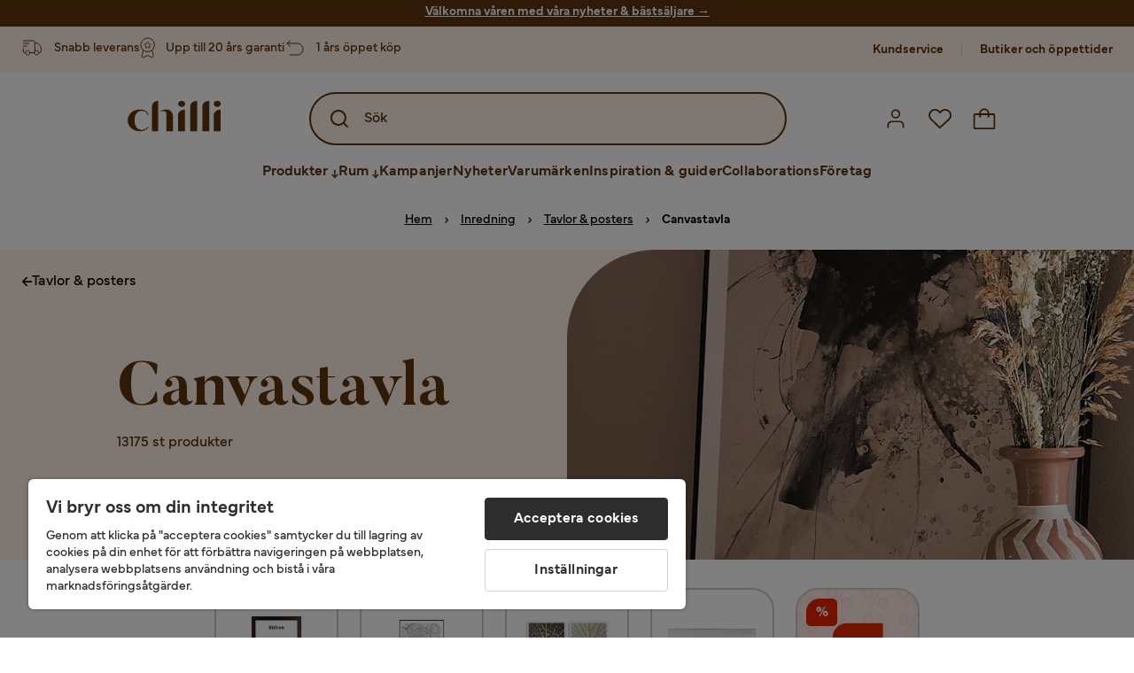

--- FILE ---
content_type: text/html; charset=utf-8
request_url: https://www.chilli.se/inredning/tavlor/canvastavla
body_size: 44325
content:
<!DOCTYPE html><html lang="sv-SE"><head><meta name="viewport" content="width=device-width, initial-scale=1"/><script src="https://cdn.cookielaw.org/consent/403dd3bb-12f2-44be-8b77-8466c02b265d/otSDKStub.js" data-document-language="true" type="text/javascript" charSet="UTF-8" data-domain-script="403dd3bb-12f2-44be-8b77-8466c02b265d"></script><script type="text/javascript">function OptanonWrapper() {}</script><script defer="" src="https://t.adii.se/init.js"></script><link rel="stylesheet" href="/static/globals.67954f0eb63ff117e2ea.css"/><script><!-- Google Tag Manager -->
(function(w,d,s,l,i){w[l]=w[l]||[];w[l].push({'gtm.start':
    new Date().getTime(),event:'gtm.js'});var f=d.getElementsByTagName(s)[0],
    j=d.createElement(s),dl=l!='dataLayer'?'&l='+l:'';j.async=true;
    var domain=w.location.hostname.split('.').slice(-2).join('.');
    j.src='https://gtm.'+domain+'/gtm.js?id='+i+dl;f.parentNode.insertBefore(j,f);
    })(window,document,'script','dataLayer','GTM-5RVV2N93');
<!-- End Google Tag Manager -->

<!-- Hotjar Tracking Code for https://www.chilli.se -->
    (function(h,o,t,j,a,r){
        h.hj=h.hj||function(){(h.hj.q=h.hj.q||[]).push(arguments)};
        h._hjSettings={hjid:408491,hjsv:6};
        a=o.getElementsByTagName('head')[0];
        r=o.createElement('script');r.async=1;
        r.src=t+h._hjSettings.hjid+j+h._hjSettings.hjsv;
        a.appendChild(r);
    })(window,document,'https://static.hotjar.com/c/hotjar-','.js?sv=');</script><meta name="theme-color" content="#000"/><title>Canvastavla - Köp billiga Canvastavlor online hos Chilli</title><meta data-excite="true" property="og:title" content="Canvastavla - Köp billiga Canvastavlor online hos Chilli"/><meta data-excite="true" name="description" content="Köp Canvastavla i hög kvalitet hos Chilli till bra pris. Stort sortiment av Canvastavla i varierad stil &amp; design. Trygg E-handel med 365 dagars öppet köp."/><meta data-excite="true" property="og:description" content="Köp Canvastavla i hög kvalitet hos Chilli till bra pris. Stort sortiment av Canvastavla i varierad stil &amp; design. Trygg E-handel med 365 dagars öppet köp."/><link rel="canonical" href="https://www.chilli.se/inredning/tavlor/canvastavla" data-excite="true"/><link rel="og:url" href="https://www.chilli.se/inredning/tavlor/canvastavla" data-excite="true"/><link rel="manifest" href="/webappmanifest" crossorigin="use-credentials"/><script>window.NT_VARIANTS = "14XmaB0qZqjgl8tLXXSduz=2,1gWi1dKgovOJDDQe831gAC=0,2Cx9X97o2t86qVeCjBhiy1=1,2E8Em3EE7bffuc5hxiopdk=1,2Sqb4UqKvTZyJu5YXWCbaj=1,3GwasYPRJkRDkF1QHh584m=0,3PjSGezzaphN5cgOqzFGKZ=1,4IQMjdWtRrAdoCYTQLGQBy=0,5FHSCYMtgCoEUC3pr2leW8=0,6CYBGjDavBTiAY5B5zKQ5P=1,6m10AiZO4RzVBoOcyfu63O=0,6oqBvtExbXNNfyk2IVFDaE=1,6zs047NtFVVcmKdEhWJMVw=0,7t6Ld1u9QQDS7fW9If5wzf=1,7vnYohTQ2on0PRBQBLS7Ea=1,GWxPUbbUFkPc5jZ5AMwen=1,JjwwZZHRDc72BMOpwVRMI=2,ksZQcpnzba1tOnkIzRcgH=1";window.NT_API_KEY = "1d259c26-33ee-4a44-951c-f77204d77cda";window.NT_ENV = "main";</script></head><body><script>document.addEventListener('load',function(e) {  if (e.target instanceof HTMLImageElement){ e.target.style.opacity = '1'}},{ capture: true });</script><noscript aria-hidden="true"><style>img {opacity: 1!important;}</style></noscript><div id="container"><style data-glitz="">.a{flex-direction:column;-webkit-box-orient:vertical;-webkit-box-direction:normal}.b{min-height:100vh}.c{display:-webkit-box;display:-moz-box;display:-ms-flexbox;display:-webkit-flex;display:flex}.d{margin-bottom:0}.e{margin-top:0}.f{margin-right:0}.g{margin-left:0}.h{padding-bottom:0}.i{padding-top:0}.j{padding-right:0}.k{padding-left:0}</style><div class="a b c d e f g h i j k"><style data-glitz="">.m{z-index:8}.n{padding-right:16px}.o{padding-left:16px}.p{background-color:#F5F5F5}.q{transform:translateY(-100%)}.r{line-height:30px}.s{height:30px}.t{top:-30px}.u{position:absolute}.l:focus{transform:translateY(40px)}</style><a href="#maincontent" class="l m n o p q r s t u">Skippa sidhuvud och gå vidare.</a><div style="display:contents"><style data-glitz="">.v{justify-content:space-between;-webkit-box-pack:justify}.w{align-items:center;-webkit-box-align:center}</style><div class="v w c"><style data-glitz="">.x{width:-webkit-fill-available}.z{color:#FFF1E5}.a0{background-color:#5D340C}.a1{z-index:6}.a4{text-decoration:none}.y:hover{color:#FFF1E5}.a3:hover{text-decoration:none}.a2:visited{color:inherit}</style><a class="x y z a0 a1 a2 a3 a4" data-spa-link="true" href="/kampanjer"><style data-glitz="">.a5{padding-bottom:4px}.a6{padding-top:4px}.a7{text-align:center}.a8{color:inherit}.a9{min-height:30px}.aa{width:100%}@media (max-width: 1175px){.ae{padding-right:8px}.af{padding-left:8px}}@media (min-width: 1176px){.ab{padding-right:24px}.ac{padding-left:24px}.ag{max-width:1280px}.ah{margin-right:auto}.ai{margin-left:auto}}</style><div class="a5 a6 a7 a8 a9 aa n o ab ac ae af ag ah ai"><style data-glitz="">.aj{line-height:20px}.ak{font-size:14px}@media (max-width: 1175px){.al{margin-bottom:0}}</style><p style="text-align:center" class="aj ak d al"><span style="text-decoration:underline"><span style="color:#ffffff;text-decoration:underline"><strong>Välkomna våren med våra nyheter &amp; bästsäljare</strong> →</span></span></p></div></a></div></div><style data-glitz="">.am{background-color:#FFF1E5}</style><div class="am a1"><style data-glitz="">.an{padding-bottom:12px}.ao{padding-top:12px}.ap{height:52px}.aq{flex-direction:row;-webkit-box-orient:horizontal;-webkit-box-direction:normal}</style><nav class="an ao ap v aq c n o ab ac ae af aa ag ah ai"><style data-glitz="">.ar{width:-webkit-fit-content;width:-moz-fit-content;width:fit-content}</style><section class="ar"><style data-glitz="">.as{min-height:24px}.at{gap:32px}.au{list-style:none}</style><ul class="as at c au h i j k d e f g"></ul></section><style data-glitz="">.av{gap:0}</style><ul class="av w c au h i j k d e f g"><style data-glitz="">.aw:last-child:after{content:normal}.ax:after{margin-right:20px}.ay:after{margin-left:20px}.az:after{width:1px}.b0:after{height:13px}.b1:after{background-color:#CCCCCC}.b2:after{display:inline-block}.b3:after{content:""}.b4:after{pointer-events:none}</style><li class="aw ax ay az b0 b1 b2 b3 b4 w c"><style data-glitz="">.b7{color:#5D340C}.b8{font-weight:700}.b5:visited{color:#5D340C}.b6:hover{color:#5D340C}.b9:hover{text-decoration:underline}</style><a target="_blank" class="b5 b6 b7 b8 ak w c b9 a4" href="https://support.chilli.se/">Kundservice</a></li><li class="aw ax ay az b0 b1 b2 b3 b4 w c"><a class="b5 b6 b7 b8 ak w c b9 a4" data-spa-link="true" href="/butiker">Butiker och öppettider</a></li></ul></nav></div><style data-glitz="">.ba{background-color:#FFFFFF}.bb{top:-1px}.bc{position:-webkit-sticky;position:sticky}.bd{align-items:inherit;-webkit-box-align:inherit}</style><header class="ba j k bb aa a1 bc bd a"><style data-glitz="">.be{background-color:transparent}.bf{margin-right:auto}.bg{margin-left:auto}.bh{max-width:1280px}.bi{max-height:142px}.bj{padding-bottom:22px}.bk{padding-top:22px}.bl{border-radius:15px}.bm{transition-timing-function:ease-out}.bn{transition-duration:200ms}.bo{transition-property:background-color;-webkit-transition-property:background-color;-moz-transition-property:background-color}</style><div id="desktop-chilli-header" class="be bf bg bh bi w bj bk j k bl bm bn bo"><style data-glitz="">.bp{max-width:992px}.bq{grid-template-columns:auto 1fr auto;-ms-grid-columns:auto 1fr auto}.br{display:-ms-grid;display:grid}</style><div class="bf bg bp bq br"><style data-glitz="">.bs:hover{color:inherit}</style><a aria-label="Gå till startsidan" class="a2 bs a3 a4 a8" data-spa-link="true" href="/"><style data-glitz="">.bt{height:auto}.bu{width:87px}.bw{display:block}@media (min-width: 1176px){.bv{width:106px}}</style><svg xmlns="http://www.w3.org/2000/svg" fill="none" viewBox="0 0 108 56" class="bt bu bv bw"><path fill="#5D340C" d="M.1 32.5c0-7.1 6-12.5 14-12.5 5.5 0 9.9 2.8 9.9 6.6h-1c0-2.8-3-5-6.7-5-5.2 0-8.3 4-8.3 10.9 0 6.8 3.2 11 8.5 11 2.8 0 5.4-1.4 6.5-3.5h1.1c-1.3 3-5.3 5-10 5-8 0-14-5.4-14-12.5zm58-19c0-2 1.8-3.5 4.1-3.5 2.2 0 4 1.5 4 3.5s-1.7 3.5-4 3.5-4-1.5-4-3.5zm5.8 6.9L66 20v25h-8V26.8c0-3.2 2.4-5.9 5.8-6.4zm28-10L94 10v35h-8V16.6c0-3.1 2.4-5.7 5.8-6.2zm-14 0L80 10v35h-8V16.6c0-3.1 2.4-5.7 5.8-6.2zm21.2 3.1c0-2 1.8-3.5 4.1-3.5 2.2 0 4 1.5 4 3.5s-1.7 3.5-4 3.5-4-1.5-4-3.5zm5.8 6.9l2.2-.4v25h-8V26.8c0-3.2 2.5-5.9 5.8-6.4zm-53.3 4.3a8 8 0 00-1.5-2.5 6.9 6.9 0 00-2.3-1.6c-.8-.4-2.3-.6-3.5-.6-2.8 0-6.1 1-7.2 2.5 1.6-.5 5-1.4 7 .6.6.6.6 1.6.6 2.9v19h7.4V27.6c0-1-.2-2-.5-3zM35.1 27V10l-2 .4c-2.9.5-5 3.1-5 6.2V45h7V27z"></path></svg></a><style data-glitz="">.bx{border-bottom-left-radius:15px}.by{border-bottom-right-radius:15px}.c4{border-bottom-color:#B3B3B3}.c5{border-bottom-style:solid}.c6{border-bottom-width:0}@media (max-width: 1175px){.c0{background-color:white}.c1{border-bottom-width:0}.c2{padding-right:12px}.c3{padding-left:12px}.ca{min-height:-webkit-fit-content;min-height:-moz-fit-content;min-height:fit-content}.cb{border-bottom-color:#B3B3B3}.cc{border-bottom-style:solid}.cd{padding-bottom:12px}}@media (min-width: 1176px){.bz{max-width:539px}.c7{justify-self:center;-ms-grid-column-align:center}.c8{margin-right:40px}.c9{margin-left:40px}}</style><div role="search" class="be bx by bz c0 c1 c2 c3 c4 c5 c6 aa c7 c8 c9 ca cb cc cd"><style data-glitz="">.ce{text-align:left}.cf{cursor:pointer}.cg{height:60px}.ch{border-bottom-color:#5D340C}.ci{border-bottom-width:2px}.cj{border-top-color:#5D340C}.ck{border-top-width:2px}.cl{border-right-color:#5D340C}.cm{border-right-width:2px}.cn{border-left-color:#5D340C}.co{border-left-width:2px}.cp{border-radius:50px}.cq{justify-self:center;-ms-grid-column-align:center}.cr{padding-right:12px}.cs{padding-left:12px}.ct{position:relative}.cu{z-index:1}.cv{border-top-style:solid}.cw{border-right-style:solid}.cx{border-left-style:solid}</style><button id="open-search-modal" aria-haspopup="dialog" aria-controls="search-modal" class="ce cf cg w c ch ci cj ck cl cm cn co cp am cq cr cs ct aa cu bm bn bo c5 cv cw cx b7"><style data-glitz="">.cy{padding-bottom:8px}.cz{padding-top:8px}.d0{padding-right:8px}.d1{padding-left:8px}@media (max-width: 1175px){.d2{padding-right:4px}.d3{padding-left:4px}}</style><span class="cy cz d0 d1 d2 d3"><style data-glitz="">.d4{overflow:visible}.d5{width:1.5em}.d6{height:1.5em}</style><svg xmlns="http://www.w3.org/2000/svg" fill="none" viewBox="0 0 24 24" aria-hidden="true" class="d4 d5 d6 bw"><path fill="currentColor" d="M21.7 20.3L18 16.6a9 9 0 10-1.4 1.4l3.7 3.7a1 1 0 001.4 0 1 1 0 000-1.4zM11 18a7 7 0 110-14 7 7 0 010 14z"></path></svg></span><style data-glitz="">.d7{flex-grow:1;-webkit-box-flex:1}</style><span class="d1 d7 b7">Sök</span></button></div><style data-glitz="">.d8{justify-self:end;-ms-grid-column-align:end}</style><div class="b7 d8 w c"><style data-glitz="">.d9{flex-shrink:0}.da{justify-content:center;-webkit-box-pack:center}</style><div class="d9 an ao cr cs a w da c"><style data-glitz="">.db{fill:#E9E9E9}.dg{border-radius:10px}.dh{font-weight:500}.do{font-size:16px}.dp{transition-property:color, background, opacity, border-color;-webkit-transition-property:color, background, opacity, border-color;-moz-transition-property:color, background, opacity, border-color}.dq{user-select:none;-webkit-user-select:none;-ms-user-select:none}.dr{border-bottom-style:none}.ds{border-top-style:none}.dt{border-right-style:none}.du{border-left-style:none}.dv{font-variant:inherit}.dw{font-style:inherit}@media (hover: hover){.df:hover{background-color:inherit}.di:hover{cursor:pointer}.dj:hover{border-bottom-color:transparentcc}.dk:hover{border-top-color:transparentcc}.dl:hover{border-right-color:transparentcc}.dm:hover{border-left-color:transparentcc}.dn:hover{color:#5D340C}}@media (max-width: 1175px){.dc{padding-top:12px}.dd{padding-right:9px}.de{padding-left:9px}}</style><button id="login-button" aria-label="Logga in" aria-expanded="false" type="button" class="db h i j k w c cf cd dc dd de df dg dh da di dj dk dl dm dn a8 be do bm bn dp dq dr ds dt du dv dw"><style data-glitz="">.dx{height:26px}.dy{width:26px}.dz{stroke-width:1.6px}</style><svg xmlns="http://www.w3.org/2000/svg" viewBox="0 0 24 24" fill="none" stroke="currentColor" stroke-width="2" stroke-linecap="round" stroke-linejoin="round" class="b7 dx dy dz d4 bw"><path d="M20 21v-2a4 4 0 00-4-4H8a4 4 0 00-4 4v2"></path><circle cx="12" cy="7" r="4"></circle></svg></button></div><div class="d9 an ao cr cs a w da c"><style data-glitz="">@media (max-width: 1175px){.e0{padding-right:10px}.e1{padding-left:10px}}</style><button aria-label="Favoriter 0" aria-expanded="false" type="button" class="d4 ct cd dc e0 e1 h i j k w a c cf df dg dh da di dj dk dl dm dn a8 be do bm bn dp dq dr ds dt du dv dw"><div class="ct"><style data-glitz="">.e2{stroke-width:1.5px}</style><svg xmlns="http://www.w3.org/2000/svg" fill="none" stroke="currentColor" viewBox="-0.8 -0.5 20.5 17" class="b7 e2 dx dy d4 bw"><path d="M17.3 1.3a5 5 0 00-7.2.6l-.6.7L9 2a5 5 0 00-4-2 5 5 0 00-3.5 1.5 4.9 4.9 0 000 7L9.3 16l8.3-7.5A4.9 4.9 0 0019 4.8a5 5 0 00-1.7-3.5z"></path></svg></div></button></div><div class="d9 an ao cr cs a w da c"><button aria-label="Varukorg Du har 0 varor i din varukorg" aria-expanded="false" type="button" class="h i j k w a c cd dc e0 e1 df dg dh da di dj dk dl dm dn a8 be do bm bn dp dq dr ds dt du dv dw"><div class="ct"><svg xmlns="http://www.w3.org/2000/svg" fill="none" viewBox="0 0 24 23" class="b7 dy dx d4 bw"><path fill="currentcolor" d="M21.63 6h-4.37a5.25 5.25 0 10-10.5 0H2.38A1.75 1.75 0 00.63 7.75v13.13a1.75 1.75 0 001.75 1.75h19.25a1.75 1.75 0 001.75-1.75V7.74A1.75 1.75 0 0021.63 6zm-9.62-3.5A3.5 3.5 0 0115.5 6h-7A3.5 3.5 0 0112 2.5zm9.62 18.38H2.38V7.74h4.38V9.5a.87.87 0 101.75 0V7.75h7V9.5a.87.87 0 001.75 0V7.75h4.37v13.13z"></path></svg></div></button></div></div></div><style data-glitz="">.e3{overflow:hidden}</style><div class="e3"><nav class="b7 cg da aq c aa n o ab ac ae af ag ah ai"><style data-glitz="">.e4{gap:40px}</style><ul class="e4 c au h i j k d e f g"><style data-glitz="">.e7{letter-spacing:0.2px}.e8{height:100%}.e9{overflow:initial}.e5:hover{cursor:initial}.e6:after{height:5px}</style><li class="e5 e6 a3 e7 ct w c e8 dh be dg e9 da"><style data-glitz="">.ea{font-family:Mundial}.eb{display:-webkit-inline-box;display:-moz-inline-box;display:-ms-inline-flexbox;display:-webkit-inline-flex;display:inline-flex}@media (hover: hover){.ec:hover{background-color:transparentcc}}</style><button aria-haspopup="true" aria-expanded="false" type="button" class="b9 h i j k b8 ea do dg w da eb di dj dk dl dm ec dn a8 be bm bn dp dq dr ds dt du dv dw">Produkter<style data-glitz="">.ed{margin-left:4px}.ee{margin-top:4px}.ef{height:11px}.eg{width:8px}</style><svg xmlns="http://www.w3.org/2000/svg" fill="none" viewBox="0 0 10 13" class="ed ee ef eg d4 bw"><path fill="currentcolor" stroke="currentcolor" stroke-width="0.5" d="M0-.35h6.28v1.36H0z" transform="scale(1.01484 .98493) rotate(45 -8 4.85)"></path><path fill="currentcolor" stroke="currentcolor" stroke-width="0.5" d="M-.36 0h6.28v1.36H-.36z" transform="scale(1.01484 .98493) rotate(-45 15.38 .52)"></path><path fill="currentcolor" stroke="currentcolor" stroke-width="0.5" d="M-.25.26h10.58v1.36H-.25z" transform="matrix(0 -1 .99955 -.0299 3.94 11.12)"></path></svg></button></li><li class="e5 e6 a3 e7 ct w c e8 dh be dg e9 da"><button aria-haspopup="true" aria-expanded="false" type="button" class="b9 h i j k b8 ea do dg w da eb di dj dk dl dm ec dn a8 be bm bn dp dq dr ds dt du dv dw">Rum<svg xmlns="http://www.w3.org/2000/svg" fill="none" viewBox="0 0 10 13" class="ed ee ef eg d4 bw"><path fill="currentcolor" stroke="currentcolor" stroke-width="0.5" d="M0-.35h6.28v1.36H0z" transform="scale(1.01484 .98493) rotate(45 -8 4.85)"></path><path fill="currentcolor" stroke="currentcolor" stroke-width="0.5" d="M-.36 0h6.28v1.36H-.36z" transform="scale(1.01484 .98493) rotate(-45 15.38 .52)"></path><path fill="currentcolor" stroke="currentcolor" stroke-width="0.5" d="M-.25.26h10.58v1.36H-.25z" transform="matrix(0 -1 .99955 -.0299 3.94 11.12)"></path></svg></button></li><li class="dg bt e9 da w c"><a class="dg bt e9 b9 e7 ct w c b8 b7 do a2 bs a4" data-spa-link="true" href="/kampanjer">Kampanjer</a></li><li class="dg bt e9 da w c"><a class="dg bt e9 b9 e7 ct w c b8 b7 do a2 bs a4" data-spa-link="true" href="/nyheter">Nyheter</a></li><li class="dg bt e9 da w c"><a class="dg bt e9 b9 e7 ct w c b8 b7 do a2 bs a4" data-spa-link="true" href="/varum%C3%A4rken">Varumärken</a></li><li class="dg bt e9 da w c"><a class="dg bt e9 b9 e7 ct w c b8 b7 do a2 bs a4" data-spa-link="true" href="/inspiration-guider">Inspiration &amp; guider</a></li><li class="dg bt e9 da w c"><a class="dg bt e9 b9 e7 ct w c b8 b7 do a2 bs a4" data-spa-link="true" href="/collaborations">Collaborations</a></li><li class="dg bt e9 da w c"><a class="dg bt e9 b9 e7 ct w c b8 b7 do a2 bs a4" data-spa-link="true" href="/b2b-f%C3%B6retag">Företag</a></li></ul></nav><div tabindex="0"></div><div tabindex="-1"><style data-glitz="">.eh{top:100%}.ei{z-index:9}.ej{transform:translate(-50%, 0)}.ek{left:50%}</style><div class="ct eh aa bh ei ej ek"><style data-glitz="">.el{max-height:calc(100vh - undefinedpx)}.em{display:none}.en{height:0}.eo{opacity:0}.ev{overflow-y:auto}.ew{padding-top:24px}.ex::-webkit-scrollbar-thumb{background-color:rgba(0, 0, 0, 0.2)}.ey::-webkit-scrollbar-track{background-color:#B3B3B3}.ez::-webkit-scrollbar{width:4px}@media (min-width: 1176px){.ep{border-bottom-right-radius:15px}.eq{border-bottom-left-radius:15px}.er{padding-top:0}.es{padding-bottom:40px}.et{padding-right:40px}.eu{padding-left:40px}}</style><div class="el ba em en eo ep eq er es et eu bm bn bo ev cy ew ex ey ez n o ae af"><div id="ProductMenu" role="dialog" class="aa e8 c"><div class="aa b7"><style data-glitz="">.f0{padding-top:40px}.f1{top:0}</style><div class="ba f0 f1 bc"><style data-glitz="">.f2{margin-bottom:20px}</style><div class="f2 v c"><style data-glitz="">.f3{font-family:Butler}.f4{font-size:32px}</style><h2 id="menutitle" class="d f3 f4">Produkter</h2><style data-glitz="">.f5{font-size:24px}.f6{color:#000000}.f7{background-color:transparent;background-color:initial}.f8{font-weight:inherit}</style><button aria-label="Stäng" class="dg f5 h i j k f6 f7 dq dr ds dt du f8 dv dw"><svg xmlns="http://www.w3.org/2000/svg" fill="none" stroke="currentColor" stroke-linecap="square" stroke-miterlimit="10" stroke-width="2" viewBox="0 0 32 32" aria-hidden="true" class="d4 d5 d6 bw"><path d="M16 16l-8.66 8.66L16 16 7.34 7.34 16 16l8.66-8.66L16 16l8.66 8.66z"></path></svg></button></div><style data-glitz="">.f9{border-bottom-color:#CCCCCC}.fa{border-bottom-width:1px}</style><div aria-labelledby="menutitle" role="tablist" class="e3 e4 aa c5 f9 fa d e f g h i j k c"><style data-glitz="">.fc{font-weight:800}.fo{border-radius:0}.fp{height:40px}.fb:after{transform:translateY(0px)}.fd:after{background-color:#5D340C}.fe:after{right:0}.ff:after{left:0}.fg:after{bottom:0}.fh:after{width:100%}.fi:after{height:4px}.fj:after{position:absolute}.fk:after{content:''}.fl:after{transition-timing-function:ease-in-out}.fm:after{transition-property:transform;-webkit-transition-property:transform;-moz-transition-property:transform}.fn:after{transition-duration:100ms}</style><div class="fb fc fd fe ff fg fh fi fj fk fl fm fn j k ct fo w c fp"><style data-glitz="">@media (hover: hover){.fq:hover{text-decoration:underline}}</style><a role="tab" aria-selected="true" aria-controls="menutabpanel1" id="menutab1" tabindex="0" class="f8 h i j k bt fq dg w da eb di dj dk dl dm ec dn a8 be do bm bn dp bs a3 a4" data-spa-link="true" href="/m%C3%B6bler">Möbler</a></div><style data-glitz="">.fr:after{transform:translateY(6px)}</style><div class="fd fe ff fg fh fi fj fk fl fm fn fr j k ct fo w c fp"><a role="tab" aria-selected="false" aria-controls="menutabpanel2" id="menutab2" tabindex="-1" class="f8 h i j k bt fq dg w da eb di dj dk dl dm ec dn a8 be do bm bn dp bs a3 a4" data-spa-link="true" href="/f%C3%B6rvaring">Förvaring</a></div><div class="fd fe ff fg fh fi fj fk fl fm fn fr j k ct fo w c fp"><a role="tab" aria-selected="false" aria-controls="menutabpanel3" id="menutab3" tabindex="-1" class="f8 h i j k bt fq dg w da eb di dj dk dl dm ec dn a8 be do bm bn dp bs a3 a4" data-spa-link="true" href="/utem%C3%B6bler">Utemöbler &amp; utemiljö</a></div><div class="fd fe ff fg fh fi fj fk fl fm fn fr j k ct fo w c fp"><a role="tab" aria-selected="false" aria-controls="menutabpanel4" id="menutab4" tabindex="-1" class="f8 h i j k bt fq dg w da eb di dj dk dl dm ec dn a8 be do bm bn dp bs a3 a4" data-spa-link="true" href="/inredning">Inredning</a></div><div class="fd fe ff fg fh fi fj fk fl fm fn fr j k ct fo w c fp"><a role="tab" aria-selected="false" aria-controls="menutabpanel5" id="menutab5" tabindex="-1" class="f8 h i j k bt fq dg w da eb di dj dk dl dm ec dn a8 be do bm bn dp bs a3 a4" data-spa-link="true" href="/textil">Textil &amp; mattor</a></div><div class="fd fe ff fg fh fi fj fk fl fm fn fr j k ct fo w c fp"><a role="tab" aria-selected="false" aria-controls="menutabpanel6" id="menutab6" tabindex="-1" class="f8 h i j k bt fq dg w da eb di dj dk dl dm ec dn a8 be do bm bn dp bs a3 a4" data-spa-link="true" href="/belysning">Belysning</a></div><div class="fd fe ff fg fh fi fj fk fl fm fn fr j k ct fo w c fp"><a role="tab" aria-selected="false" aria-controls="menutabpanel7" id="menutab7" tabindex="-1" class="f8 h i j k bt fq dg w da eb di dj dk dl dm ec dn a8 be do bm bn dp bs a3 a4" data-spa-link="true" href="/servering-matlagning">Servering &amp; matlagning</a></div></div></div><div id="menutabpanel1" role="tabpanel" aria-labelledby="menutab1"><style data-glitz="">.fs{margin-top:24px}.ft{display:inline-block}.fu{text-decoration:underline}</style><a aria-label="Visa allt inom Möbler" class="fs ft fc fu a2 bs a3 a8" data-spa-link="true" href="/m%C3%B6bler">Visa allt inom Möbler</a><style data-glitz="">.fv{row-gap:40px}.fw{column-gap:24px}.fx{grid-template-columns:repeat(4, 1fr);-ms-grid-columns:repeat(4, 1fr)}</style><div class="fv fw ew fx br"></div></div></div></div></div></div></div><div tabindex="0"></div></div></div></header><div tabindex="0"></div><div tabindex="-1"><style data-glitz="">.fy{width:440px}.fz{bottom:0}.g0{left:100%}.g1{will-change:transform}.g2{background-color:white}.g3{max-width:100%}.g4{position:fixed}</style><div class="em fy fz f1 g0 g1 g2 g3 a g4"><style data-glitz="">.g5{background-color:#FFE4CA}</style><div class="g5 c4 fa c5 w c"><style data-glitz="">.g6{padding-bottom:16px}.g7{padding-top:16px}</style><div class="d7 w c g6 g7 n o"><style data-glitz="">.g8{font-size:20px}</style><h3 class="b8 g8 d">Varukorg</h3></div><style data-glitz="">@media (hover: hover){.g9:hover{color:inherit}.ga:hover{background-color:transparent}}</style><button aria-label="Stäng" autofocus="" type="button" class="f5 g9 g6 g7 n o ga dg dh w da eb di dj dk dl dm a8 be bm bn dp dq dr ds dt du dv dw"><svg xmlns="http://www.w3.org/2000/svg" fill="none" stroke="currentColor" stroke-linecap="square" stroke-miterlimit="10" stroke-width="2" viewBox="0 0 32 32" class="d4 d5 d6 bw"><path d="M16 16l-8.66 8.66L16 16 7.34 7.34 16 16l8.66-8.66L16 16l8.66 8.66z"></path></svg></button></div><style data-glitz="">@media (min-width: 1176px){.gb::-webkit-scrollbar-thumb{background-color:rgba(0, 0, 0, 0.2)}.gc::-webkit-scrollbar-track{background-color:#B3B3B3}.gd::-webkit-scrollbar{width:4px}}</style><div class="ev d7 gb gc gd"><style data-glitz="">.ge{margin-bottom:40px}.gf{margin-top:40px}</style><h3 class="dh ge gf a7">Varukorgen är tom</h3></div><style data-glitz="">@media (min-width: 1176px){.gg{padding-top:20px}.gh{padding-bottom:16px}.gi{padding-right:16px}.gj{padding-left:16px}}</style><footer class="g5 g7 an cr cs d9 gg gh gi gj"><style data-glitz="">.gr{color:#666666}.gs{padding-right:20px}.gt{padding-left:20px}@media (hover: hover){.gk:hover{cursor:default}.gl:hover{border-bottom-color:#F5F5F5cc}.gm:hover{border-top-color:#F5F5F5cc}.gn:hover{border-right-color:#F5F5F5cc}.go:hover{border-left-color:#F5F5F5cc}.gp:hover{background-color:#F5F5F5}.gq:hover{color:#666666}}</style><a aria-disabled="true" data-test-id="to-checkout-button" class="do b8 aa dg w da eb gk gl gm gn go gp gq gr p g6 g7 gs gt bm bn dp bs a3 a4" data-spa-link="true" href="/checkout">Till kassan</a></footer></div></div><div tabindex="0"></div><style data-glitz="">@media (max-width: 1175px){.gu{margin-top:72px}}</style><main id="maincontent" class="gu a g3 c d7 e8"><style data-glitz="">@media (min-width: 1176px){.gv{margin-bottom:32px}}</style><div class="f2 gv"><style data-glitz="">.gw{margin-bottom:10px}.gy{overflow-y:hidden}.gz{overflow-x:auto}.h0{white-space:nowrap}@media (max-width: 1175px){.h1{line-height:normal}}@media (min-width: 1176px){.gx{justify-content:center;-webkit-box-pack:center}}</style><div class="n o ab ac ae af gw c gx gy gz h0 an ao h1 aa ag ah ai"><style data-glitz="">.h2{height:24px}@media (max-width: 1175px){.h3{text-align:center}}</style><nav class="da c a7 h2 h3"><style data-glitz="">.h7{word-break:break-all}.h4:after{margin-right:0}.h5:after{margin-left:0}.h6:after{content:normal}@media (max-width: 1175px){.h8:last-child{margin-right:16px}.h9:first-child{margin-left:16px}}</style><span class="h4 h5 h6 w c aw h7 gr ak h8 h9"><style data-glitz="">.ha:visited:hover{color:#000000}.hb:visited{color:#000000}.hc:hover{color:#000000}</style><a class="fu ha hb hc f6 h0 a3" data-spa-link="true" href="/">Hem</a><style data-glitz="">.hd{margin-right:10px}.he{margin-left:10px}.hf{width:12px}</style><svg xmlns="http://www.w3.org/2000/svg" fill="none" viewBox="0 0 12 13" class="hd he hf f6 d4 d6 bw"><path fill="currentColor" fill-rule="evenodd" d="M4.7 3.7a.6.6 0 000 .8l2 2-2 2a.6.6 0 10.8.8L7.9 7a.6.6 0 000-.8L5.5 3.7a.6.6 0 00-.8 0z" clip-rule="evenodd"></path></svg></span><span class="h4 h5 h6 w c aw h7 gr ak h8 h9"><a class="fu ha hb hc f6 h0 a3" data-spa-link="true" href="/inredning">Inredning</a><svg xmlns="http://www.w3.org/2000/svg" fill="none" viewBox="0 0 12 13" class="hd he hf f6 d4 d6 bw"><path fill="currentColor" fill-rule="evenodd" d="M4.7 3.7a.6.6 0 000 .8l2 2-2 2a.6.6 0 10.8.8L7.9 7a.6.6 0 000-.8L5.5 3.7a.6.6 0 00-.8 0z" clip-rule="evenodd"></path></svg></span><span class="h4 h5 h6 w c aw h7 gr ak h8 h9"><a class="fu ha hb hc f6 h0 a3" data-spa-link="true" href="/inredning/tavlor">Tavlor &amp; posters</a><svg xmlns="http://www.w3.org/2000/svg" fill="none" viewBox="0 0 12 13" class="hd he hf f6 d4 d6 bw"><path fill="currentColor" fill-rule="evenodd" d="M4.7 3.7a.6.6 0 000 .8l2 2-2 2a.6.6 0 10.8.8L7.9 7a.6.6 0 000-.8L5.5 3.7a.6.6 0 00-.8 0z" clip-rule="evenodd"></path></svg></span><span class="h4 h5 h6 w c aw h7 gr ak h8 h9"><style data-glitz="">.hg{opacity:1}</style><span class="f6 hg a4 b8 ak h0">Canvastavla</span></span></nav></div><div data-scroll-id="product-listing" class="a c"><style data-glitz="">@media (min-width: 1176px){.hh{margin-right:0}.hi{margin-left:0}.hj{max-width:unset}}</style><div class="hh hi hj aa"><style data-glitz="">.hm{margin-bottom:32px}@media (max-width: 1175px){.hn{padding-right:0}.ho{padding-left:0}}@media (min-width: 1176px){.hk{display:-webkit-box;display:-moz-box;display:-ms-flexbox;display:-webkit-flex;display:flex}.hl{min-height:350px}}</style><div class="b7 am hk hl hm ct hn ho"><style data-glitz="">.i0{object-fit:cover}.i1{max-height:325px}.i2{transition-timing-function:ease-in}.i3{transition-property:opacity;-webkit-transition-property:opacity;-moz-transition-property:opacity}@media (max-width: 1175px){.hp{max-height:unset}.hq{height:100%}.hr{position:absolute}}@media (min-width: 1176px){.hs{right:0}.ht{top:0}.hu{position:absolute}.hv{height:100%}.hw{max-height:unset}.hx{width:50%}.hy{order:1}.hz{border-top-left-radius:100px}}</style><img alt="Canvastavla" height="470" width="1920" srcSet="/assets/contentful/faov0eykzznw/3PVeNE6NMBpXAsKfP000i7/d560e37c1185aff8c75b5ab4c5cf1b0a/image-4098894.jpg?preset=large 1250w,/assets/contentful/faov0eykzznw/3PVeNE6NMBpXAsKfP000i7/d560e37c1185aff8c75b5ab4c5cf1b0a/image-4098894.jpg?preset=large&amp;dpr=1.5 1875w,/assets/contentful/faov0eykzznw/3PVeNE6NMBpXAsKfP000i7/d560e37c1185aff8c75b5ab4c5cf1b0a/image-4098894.jpg?preset=large&amp;dpr=2 2500w" src="/assets/contentful/faov0eykzznw/3PVeNE6NMBpXAsKfP000i7/d560e37c1185aff8c75b5ab4c5cf1b0a/image-4098894.jpg?preset=large&amp;dpr=2" class="hp hq hr hs ht hu hv hw hx hy hz i0 i1 aa i2 bn i3 eo bt g3"/><style data-glitz="">.i4{top:unset}.i5{text-shadow:none}.ia{color:#FFFFFF}.ib{background-image:-webkit-linear-gradient(180deg, rgba(0, 0, 0, 0.5) 0%, rgba(0, 0, 0, 0.21) 100%);background-image:-moz-linear-gradient(180deg, rgba(0, 0, 0, 0.5) 0%, rgba(0, 0, 0, 0.21) 100%);background-image:linear-gradient(180deg, rgba(0, 0, 0, 0.5) 0%, rgba(0, 0, 0, 0.21) 100%)}@media (min-width: 1176px){.i6{color:inherit}.i7{background-image:none}.i8{position:relative}.i9{border-radius:0}}</style><div class="i4 ct e8 i5 i6 i7 i8 i9 hv hx ia ib aa"><style data-glitz="">.id{left:0}@media (min-width: 1176px){.ic{color:#000000}}</style><div class="f6 ic id f1 u"><style data-glitz="">.ie{float:left}.if{padding-bottom:24px}.ig{padding-right:24px}.ih{padding-left:24px}.ii{column-gap:8px}@media (max-width: 1175px){.ij{padding-bottom:16px}.ik{padding-top:16px}.il{padding-right:16px}.im{padding-left:16px}.in{font-size:14px}}</style><a class="ie if ew ig ih ii w c ij ik il im in a2 bs a3 a4 a8" data-spa-link="true" href="/inredning/tavlor"><style data-glitz="">.io{font-size:8px}.ip{transform:rotate(180deg)}</style><svg viewBox="0 0 10 10" fill="none" xmlns="http://www.w3.org/2000/svg" class="io ip d4 d5 d6 bw"><g fill="currentColor"><path d="M4.883 9.666l4.45-4.667-.89-.932-4.45 4.666.89.933z"></path><path d="M9.334 5L4.884.334l-.89.934 4.45 4.666.89-.934z"></path><path d="M8.181 5.547H0v-1.32H8.18v1.32z"></path></g></svg>Tavlor &amp; posters</a></div><style data-glitz="">@media (min-width: 1176px){.iq{padding-bottom:70px}.ir{padding-top:70px}.is{padding-right:70px}.it{padding-left:70px}}</style><div class="iq ir is it gx hl w a c"><div><style data-glitz="">.j7{font-size:56px}@media (max-width: 1175px){.j1{align-items:center;-webkit-box-align:center}.j2{display:-webkit-box;display:-moz-box;display:-ms-flexbox;display:-webkit-flex;display:flex}.j3{min-height:200px}.j4{padding-bottom:48px}.j5{padding-top:48px}.j6{font-size:38px}}@media (min-width: 1176px){.iu{line-height:1.1}.iv{text-align:left}.iw{padding-bottom:0}.ix{padding-right:0}.iy{padding-left:0}.iz{width:auto}.j0{font-size:70px}}</style><h1 class="iu iv iw er ix iy iz j0 j1 j2 j3 j4 j5 j6 aa a7 d n o an cz f3 j7">Canvastavla</h1><style data-glitz="">.jc{margin-bottom:24px}@media (max-width: 1175px){.ja{transform:translate(-50%, 0)}.jb{left:50%}.jd{margin-bottom:16px}}@media (min-width: 1176px){.j8{margin-top:8px}.j9{margin-bottom:0}}</style><div class="j8 j9 ja jb hr fz jc dh in jd h3">13175 st produkter</div></div></div></div></div><style data-glitz="">@media (max-width: 1175px){.je{flex-direction:column;-webkit-box-orient:vertical;-webkit-box-direction:normal}}</style><div class="c je"></div></div><div class="aa ag ah ai"><div class="da c ct ix iy"><style data-glitz="">.jf{align-self:flex-start}@media (min-width: 1176px){.jg{margin-bottom:40px}}</style><div class="hm jf jg ct g3"><div class="e3 g3"><style data-glitz="">.jh{margin-right:24px}.ji{margin-left:24px}.jj{row-gap:24px}.jk{grid-auto-flow:column}</style><ul class="jh ji jj fw jk br au h i j k d e"><li><style data-glitz="">.jl{width:auto}@media (min-width: 1176px){.jm{width:140px}}</style><a class="jl jm w a c a2 bs a3 a4 a8" data-spa-link="true" href="/inredning/tavlor/ramar-tavelram"><style data-glitz="">.jn{border-top-color:#CCCCCC}.jo{border-right-color:#CCCCCC}.jp{border-left-color:#CCCCCC}.jq{height:84px}.jr{width:84px}.js{background-image:none}@media (min-width: 1176px){.jt{border-radius:25px}.ju{height:140px}}</style><div class="f9 ci c5 jn ck cv jo cm cw jp co cx jq jr js bl jt ju jm ct"><style data-glitz="">.jv{mix-blend-mode:multiply}.jw{object-fit:contain}</style><img loading="lazy" alt="Ramar &amp; tavelram" title="Ramar &amp; tavelram" height="512" width="768" srcSet="/assets/contentful/faov0eykzznw/7dQk99QB1Fa0Gn9mptLljo/d0a53135f8ec87a95718a43d8a365cdf/image-2502882.jpg?preset=thumb 180w,/assets/contentful/faov0eykzznw/7dQk99QB1Fa0Gn9mptLljo/d0a53135f8ec87a95718a43d8a365cdf/image-2502882.jpg?preset=thumb&amp;dpr=1.5 270w,/assets/contentful/faov0eykzznw/7dQk99QB1Fa0Gn9mptLljo/d0a53135f8ec87a95718a43d8a365cdf/image-2502882.jpg?preset=thumb&amp;dpr=2 360w" src="/assets/contentful/faov0eykzznw/7dQk99QB1Fa0Gn9mptLljo/d0a53135f8ec87a95718a43d8a365cdf/image-2502882.jpg?preset=thumb&amp;dpr=2" class="jv jw cy cz d0 d1 e8 aa i2 bn i3 eo g3"/></div><style data-glitz="">.jx{margin-top:10px}.jy{line-height:auto}@media (max-width: 1175px){.jz{line-height:auto}.k0{text-overflow:ellipsis}.k1{overflow:hidden}.k2{white-space:nowrap}.k3{padding-right:2px}.k4{padding-left:2px}.k5{width:104px}}</style><div class="b8 do jx jy jz k0 k1 k2 k3 k4 k5 in a7">Ramar &amp; tavelram</div></a></li><li><a class="jl jm w a c a2 bs a3 a4 a8" data-spa-link="true" href="/inredning/tavlor/posters"><div class="f9 ci c5 jn ck cv jo cm cw jp co cx jq jr js bl jt ju jm ct"><img loading="lazy" alt="Posters &amp; prints" title="Posters &amp; prints" height="512" width="768" srcSet="/assets/contentful/faov0eykzznw/2JHMa7oXOTSr9klRTeiej3/0f610866634cbcf09e68e136a060eb2b/image-2502888.jpg?preset=thumb 180w,/assets/contentful/faov0eykzznw/2JHMa7oXOTSr9klRTeiej3/0f610866634cbcf09e68e136a060eb2b/image-2502888.jpg?preset=thumb&amp;dpr=1.5 270w,/assets/contentful/faov0eykzznw/2JHMa7oXOTSr9klRTeiej3/0f610866634cbcf09e68e136a060eb2b/image-2502888.jpg?preset=thumb&amp;dpr=2 360w" src="/assets/contentful/faov0eykzznw/2JHMa7oXOTSr9klRTeiej3/0f610866634cbcf09e68e136a060eb2b/image-2502888.jpg?preset=thumb&amp;dpr=2" class="jv jw cy cz d0 d1 e8 aa i2 bn i3 eo g3"/></div><div class="b8 do jx jy jz k0 k1 k2 k3 k4 k5 in a7">Posters &amp; prints</div></a></li><li><a class="jl jm w a c a2 bs a3 a4 a8" data-spa-link="true" href="/inredning/tavlor/canvastavla"><div class="f9 ci c5 jn ck cv jo cm cw jp co cx jq jr js bl jt ju jm ct"><img alt="Canvastavla" title="Canvastavla" height="512" width="768" srcSet="/assets/contentful/faov0eykzznw/4mBdXdLXQtJU0iXSvpqCA7/dd5c649290c55fd64a9b3113b29a07e3/image-2502890.jpg?preset=thumb 180w,/assets/contentful/faov0eykzznw/4mBdXdLXQtJU0iXSvpqCA7/dd5c649290c55fd64a9b3113b29a07e3/image-2502890.jpg?preset=thumb&amp;dpr=1.5 270w,/assets/contentful/faov0eykzznw/4mBdXdLXQtJU0iXSvpqCA7/dd5c649290c55fd64a9b3113b29a07e3/image-2502890.jpg?preset=thumb&amp;dpr=2 360w" src="/assets/contentful/faov0eykzznw/4mBdXdLXQtJU0iXSvpqCA7/dd5c649290c55fd64a9b3113b29a07e3/image-2502890.jpg?preset=thumb&amp;dpr=2" class="jv jw cy cz d0 d1 e8 aa i2 bn i3 eo g3"/></div><div class="b8 do jx jy jz k0 k1 k2 k3 k4 k5 in a7">Canvastavla</div></a></li><li><a class="jl jm w a c a2 bs a3 a4 a8" data-spa-link="true" href="/inredning/tavlor/oljem%C3%A5lning"><div class="f9 ci c5 jn ck cv jo cm cw jp co cx jq jr js bl jt ju jm ct"><img loading="lazy" alt="Oljemålning" title="Oljemålning" height="512" width="768" srcSet="/assets/contentful/faov0eykzznw/3G8ndole0Ln5wwEpc7YEzj/166661a7bce4a2aad5a49f8d833d9fb5/image-4098591.jpg?preset=thumb 180w,/assets/contentful/faov0eykzznw/3G8ndole0Ln5wwEpc7YEzj/166661a7bce4a2aad5a49f8d833d9fb5/image-4098591.jpg?preset=thumb&amp;dpr=1.5 270w,/assets/contentful/faov0eykzznw/3G8ndole0Ln5wwEpc7YEzj/166661a7bce4a2aad5a49f8d833d9fb5/image-4098591.jpg?preset=thumb&amp;dpr=2 360w" src="/assets/contentful/faov0eykzznw/3G8ndole0Ln5wwEpc7YEzj/166661a7bce4a2aad5a49f8d833d9fb5/image-4098591.jpg?preset=thumb&amp;dpr=2" class="jv jw cy cz d0 d1 e8 aa i2 bn i3 eo g3"/></div><div class="b8 do jx jy jz k0 k1 k2 k3 k4 k5 in a7">Oljemålning</div></a></li><li><button class="jl jm w a c f7 a8 dq h i j k dr ds dt du f8 dv dw"><div class="f9 ci c5 jn ck cv jo cm cw jp co cx jq jr js bl jt ju jm ct"><style data-glitz="">.k6{border-top-left-radius:15px}.k7{border-bottom-left-radius:5px}.k8{border-bottom-right-radius:5px}.k9{border-top-right-radius:5px}.ka{height:31px}.kb{width:35px}.kc{transform:translate(10px, 10px)}.kd{bottom:unset}.kj{text-transform:uppercase}.kk{color:white}.kl{background-color:#E52A00}@media (max-width: 1175px){.ke{font-weight:700}.kf{border-top-left-radius:10px}.kg{transform:translate(3px, 3px)}.kh{height:24px}.ki{width:28px}}</style><div title="Canvastavla på kampanj" class="h i j k fc do w da c k6 k7 k8 k9 ka kb kc id f1 kd ke in kf kg kh ki kj kk kl u">%</div><img loading="lazy" alt="" height="300" width="300" src="/assets/contentful/faov0eykzznw/cr4se7uzAs1n3ehe9Py0U/8264306b5119bb57d6be2f0504a08548/icon_allt-p%C3%83_-kampanj1.svg" class="h i j k jv jw e8 aa i2 bn i3 eo g3"/></div><div class="b8 do jx jy jz k0 k1 k2 k3 k4 k5 in a7">Canvastavla på kampanj</div></button></li></ul></div></div></div></div><style data-glitz="">.km{margin-bottom:70px}</style><div class="km aa ag ah ai"><style data-glitz="">.kn{column-gap:20px}</style><div class="hm kn c n o ab ac ae af"><div class="j kn c"><style data-glitz="">.ko{font-weight:400}@media (hover: hover){.kp:hover{border-bottom-color:#5D340C}.kq:hover{border-top-color:#5D340C}.kr:hover{border-right-color:#5D340C}.ks:hover{border-left-color:#5D340C}.kt:hover{background-color:#5D340C}.ku:hover{color:#FFFFFF}}</style><button data-facet="colors" aria-haspopup="dialog" aria-expanded="false" aria-controls="productfilter-flyout" type="button" class="dg ko w c in da di kp kq kr ks kt ku c5 ch ci cv cj ck cw cl cm cx cn co b7 am do an ao n o bm bn dp dq dv dw">Färg</button><button data-facet="material" aria-haspopup="dialog" aria-expanded="false" aria-controls="productfilter-flyout" type="button" class="dg ko w c in da di kp kq kr ks kt ku c5 ch ci cv cj ck cw cl cm cx cn co b7 am do an ao n o bm bn dp dq dv dw">Material</button><button data-facet="price" aria-haspopup="dialog" aria-expanded="false" aria-controls="productfilter-flyout" type="button" class="dg ko w c in da di kp kq kr ks kt ku c5 ch ci cv cj ck cw cl cm cx cn co b7 am do an ao n o bm bn dp dq dv dw">Pris</button></div><style data-glitz="">.kv{min-width:147px}@media (max-width: 1175px){.kw{font-size:16px}}</style><button aria-haspopup="dialog" aria-expanded="false" aria-controls="productfilter-flyout" type="button" class="v kv dg ci ck cm co ke kw ko w c di kp kq kr ks kt ku c5 ch cv cj cw cl cx cn b7 am do an ao n o bm bn dp dq dv dw">Alla filter<svg xmlns="http://www.w3.org/2000/svg" fill="none" viewBox="0 0 20 18" class="d4 d5 d6 bw"><path stroke="currentColor" stroke-linecap="round" stroke-width="1.5" d="M3 9V1m14 16v-3M3 17v-4m14-3V1m-7 3V1m0 16V8m-7 5a2 2 0 100-4 2 2 0 000 4zm7-5a2 2 0 100-4 2 2 0 000 4zm7 6a2 2 0 100-4 2 2 0 000 4z"></path></svg></button><style data-glitz="">.kx{gap:20px}.l2{justify-content:flex-end;-webkit-box-pack:end}@media (max-width: 1175px){.ky{grid-template-columns:1fr;-ms-grid-columns:1fr}.kz{gap:10px}.l0{margin-right:8px}.l1{margin-left:8px}.l3{display:-ms-grid;display:grid}}</style><div class="kx ky kz l0 l1 d7 l2 c al l3"><button role="switch" aria-checked="false" aria-labelledby="VisabaraKampanj" type="button" class="v w c do ke dg dh di kp kq kr ks kt ku c5 ch ci cv cj ck cw cl cm cx cn co b7 am an ao n o bm bn dp dq dv dw"><span id="VisabaraKampanj" class="ko ke">Visa bara Kampanj</span><style data-glitz="">.l4{pointer-events:none}.l5{margin-left:16px}.l7{gap:8px}@media (max-width: 1175px){.l6{font-size:24px}}</style><label class="l4 l5 l6 w l7 c"><style data-glitz="">.l8{border-top-width:1px}.l9{border-right-width:1px}.la{border-left-width:1px}.lb{border-radius:34px}.lc{width:41.6px}</style><div class="fa ch c5 l8 cj cv l9 cl cw la cn cx lb dx lc ba ft ct"><style data-glitz="">.lo{transition-property:all;-webkit-transition-property:all;-moz-transition-property:all}.lp{transition-duration:0.2s}.lq{inset:0}.ld:before{background-color:#5D340C}.le:before{left:4px}.lf:before{bottom:4px}.lg:before{top:4px}.lh:before{height:16px}.li:before{width:16px}.lj:before{transition-property:all;-webkit-transition-property:all;-moz-transition-property:all}.lk:before{transition-duration:0.2s}.ll:before{border-radius:50%}.lm:before{content:""}.ln:before{position:absolute}</style><span class="ld le lf lg lh li ba lj lk ll lm ln lb lo lp lq cf u"></span><style data-glitz="">.lr{width:0}</style><input type="checkbox" aria-hidden="true" tabindex="-1" class="en lr eo"/></div></label></button><button role="switch" aria-checked="false" aria-labelledby="Snabbleverans" type="button" class="v w c do ke dg dh di kp kq kr ks kt ku c5 ch ci cv cj ck cw cl cm cx cn co b7 am an ao n o bm bn dp dq dv dw"><span id="Snabbleverans" class="ko ke">Snabb leverans</span><label class="l4 l5 l6 w l7 c"><div class="fa ch c5 l8 cj cv l9 cl cw la cn cx lb dx lc ba ft ct"><span class="ld le lf lg lh li ba lj lk ll lm ln lb lo lp lq cf u"></span><input type="checkbox" aria-hidden="true" tabindex="-1" class="en lr eo"/></div></label></button><div class="dh do da c"><style data-glitz="">.ls{font-size:inherit}</style><div class="dg d7 e8 ls a c"><input type="hidden" readonly="" value=""/><div id="select-label"><style data-glitz="">.lt{clip-path:inset(50%);-webkit-clip-path:inset(50%)}.lu{clip:rect(0 0 0 0)}.lv{border-top-width:0}.lw{border-right-width:0}.lx{border-left-width:0}.ly{margin-bottom:-1px}.lz{margin-top:-1px}.m0{margin-right:-1px}.m1{margin-left:-1px}.m2{height:1px}.m3{width:1px}</style><span class="h0 lt lu e3 h i j k c6 dr lv ds lw dt lx du ly lz m0 m1 m2 m3 u">Sortera efter</span></div><style data-glitz="">.m9{transition-property:background-color, color;-webkit-transition-property:background-color, color;-moz-transition-property:background-color, color}.m4:focus-visible:focus-within{outline-color:black}.m5:focus-visible{outline-offset:4px}.m6:focus-visible{outline-style:solid}.m7:focus-visible{outline-width:2px}@media (max-width: 1175px){.m8{justify-content:space-between;-webkit-box-pack:justify}}</style><div tabindex="0" role="combobox" aria-haspopup="listbox" aria-expanded="false" aria-controls="select-listbox" aria-labelledby="select-label" aria-activedescendant="option-undefined" class="m4 m5 m6 m7 kt ku ke kw m8 bm bn m9 c5 ch ci cv cj ck cw cl cm cx cn co b7 am ko dg do an ao n o e8 cf w v c"><span>Sortera efter</span><style data-glitz="">.ma{transform:scaleY(1)}.mb{transition-property:transform;-webkit-transition-property:transform;-moz-transition-property:transform}</style><svg width="1.5em" height="1.5em" fill="none" viewBox="0 0 24 24" stroke="currentColor" stroke-linecap="square" stroke-miterlimit="10" stroke-width="2" class="ma bm bn mb a8"><path d="M4 13.2L11.5 21.5L19 13.2M11.5 20V3.5"></path></svg></div><style data-glitz="">.mc{min-width:140px}.md{z-index:7}</style><div class="mc md ct"></div><style data-glitz="">.me{visibility:hidden}</style><div class="do an ao n o h0 l4 me u"><div class="l7 w c">Populärt<svg width="1.5em" height="1.5em" viewBox="0 0 24 24" fill="none" stroke="currentColor" stroke-width="1.5" stroke-linecap="round" stroke-linejoin="round" class="do d9"><polyline points="20 6 9 17 4 12"></polyline></svg></div><div class="l7 w c">Lägsta pris<svg width="1.5em" height="1.5em" viewBox="0 0 24 24" fill="none" stroke="currentColor" stroke-width="1.5" stroke-linecap="round" stroke-linejoin="round" class="do d9"><polyline points="20 6 9 17 4 12"></polyline></svg></div><div class="l7 w c">Högsta pris<svg width="1.5em" height="1.5em" viewBox="0 0 24 24" fill="none" stroke="currentColor" stroke-width="1.5" stroke-linecap="round" stroke-linejoin="round" class="do d9"><polyline points="20 6 9 17 4 12"></polyline></svg></div><div class="l7 w c">Nyast först<svg width="1.5em" height="1.5em" viewBox="0 0 24 24" fill="none" stroke="currentColor" stroke-width="1.5" stroke-linecap="round" stroke-linejoin="round" class="do d9"><polyline points="20 6 9 17 4 12"></polyline></svg></div><div class="l7 w c">Högst rabatt<svg width="1.5em" height="1.5em" viewBox="0 0 24 24" fill="none" stroke="currentColor" stroke-width="1.5" stroke-linecap="round" stroke-linejoin="round" class="do d9"><polyline points="20 6 9 17 4 12"></polyline></svg></div></div></div></div></div></div><!--$--><!--/$--><style data-glitz="">.mf{grid-row-gap:12px}.mk{grid-template-columns:repeat(2, minmax(0, 1fr));-ms-grid-columns:repeat(2, minmax(0, 1fr))}@media (max-width: 1175px){.mg{grid-column-gap:8px}}@media (min-width: 769px){.ml{grid-template-columns:repeat(3, minmax(0, 1fr));-ms-grid-columns:repeat(3, minmax(0, 1fr))}}@media (min-width: 1176px){.mh{margin-top:24px}.mi{grid-row-gap:24px}.mj{grid-column-gap:24px}.mm{grid-template-columns:repeat(4, minmax(0, 1fr));-ms-grid-columns:repeat(4, minmax(0, 1fr))}}</style><ul class="ds fs mf d0 d1 mg mh mi mj ab ac jn l8 mk br ml mm au h i d f g"><li class="ct"><style data-glitz="">.mn{border-bottom-width:thin}.mo{border-top-width:thin}.mp{border-top-color:#B3B3B3}.mq{border-right-width:thin}.mr{border-right-color:#B3B3B3}.ms{border-left-width:thin}.mt{border-left-color:#B3B3B3}</style><div role="article" class="mn c5 c4 mo cv mp mq cw mr ms cx mt dg h g2 aa e8 a c ct"><style data-glitz="">.mu{align-items:flex-start;-webkit-box-align:start}</style><a aria-labelledby="title-1798259" aria-describedby="rating-1798259 price-1798259" class="mu e8 a c a2 bs a3 a4 a8" data-spa-link="true" href="/inredning/tavlor/canvastavla/canvastavla-marble-80x120-cm-p1298259"><div class="da c ct aa d7"><style data-glitz="">.mv{padding-top:148.42105263157893%}.mw{border-radius:5px}</style><div class="mv e3 ct mw aa"><img loading="lazy" alt="Canvastavla Marble, 80x120 cm" height="2000" width="3000" srcSet="/assets/blobs/inredning-tavlor-canvastavla-canvastavla-marble-80x120-cm/1798259(1)-b3c5bbd48f.jpeg?preset=tiny 360w,/assets/blobs/inredning-tavlor-canvastavla-canvastavla-marble-80x120-cm/1798259(1)-b3c5bbd48f.jpeg?preset=tiny&amp;dpr=1.5 540w,/assets/blobs/inredning-tavlor-canvastavla-canvastavla-marble-80x120-cm/1798259(1)-b3c5bbd48f.jpeg?preset=tiny&amp;dpr=2 720w" src="/assets/blobs/inredning-tavlor-canvastavla-canvastavla-marble-80x120-cm/1798259(1)-b3c5bbd48f.jpeg?preset=tiny&amp;dpr=2" sizes="40vw" class="jw e8 aa id f1 u i2 bn i3 eo g3"/></div></div><style data-glitz="">.mx{gap:10px}.my{padding-bottom:20px}.mz{padding-top:20px}</style><div class="aa mp cv mo mx a c e my mz gs gt e0 e1"><style data-glitz="">.n0{justify-content:flex-start;-webkit-box-pack:start}.n1{height:15px}</style><div class="n0 d e n1"></div><style data-glitz="">.n2{display:-webkit-box}.n3{-webkit-box-orient:vertical}.n4{min-height:2lh}.n5{-webkit-line-clamp:2}.n6{text-overflow:ellipsis}@media (min-width: 1176px){.n7{font-size:16px}}</style><h2 id="title-1798259" class="j k n2 n3 n4 n5 n6 b9 e3 d dh ak n7">Canvastavla Marble, 80x120 cm</h2><style data-glitz="">@media (max-width: 1175px){.n8{align-items:flex-end;-webkit-box-align:end}.n9{min-height:1.6lh}}</style><div class="n8 j2 n9 n0"><div id="price-1798259" class="a c"><style data-glitz="">.na{line-height:1}.nb{column-gap:0.4em}.nc{flex-wrap:wrap;-webkit-box-lines:multiple}.nd{align-items:baseline;-webkit-box-align:baseline}</style><div class="n0 na g8 nb nc nd c"><style data-glitz="">.ne{clip-path:inset(100%);-webkit-clip-path:inset(100%)}</style><span class="e3 lu ne c6 lv lw lx h i j k ly lz m0 m1 m2 m3 u"> Pris</span><span class="fc f6">699 kr</span><span class="e3 lu ne c6 lv lw lx h i j k ly lz m0 m1 m2 m3 u">Original Pris</span><span class="ak ko f6">Ord. pris   949 kr</span></div><style data-glitz="">.nf{margin-top:8px}</style><p class="d nf ak ko gr">Tidigare lägsta pris 699 kr</p></div></div></div></a><style data-glitz="">.ng{right:0}.ni{border-radius:50%}@media (min-width: 1176px){.nh{padding-bottom:20px}}</style><button aria-label="Lägg till i favoriter" aria-pressed="false" type="button" class="a8 ak g6 g7 gs gt ng f1 u nh gg ni c6 lv lw lx eb dh w da di dj dk dl dm ec dn be bm bn dp dq dr ds dt du dv dw"><style data-glitz="">.nj{width:inherit}.nk{justify-content:inherit;-webkit-box-pack:inherit}.nl{flex-direction:inherit;-webkit-box-orient:horizontal;-webkit-box-direction:normal}.nm{display:inherit}</style><div class="nj nk bd nl nm"><svg xmlns="http://www.w3.org/2000/svg" fill="none" stroke="currentColor" viewBox="-0.8 -0.5 20.5 17" aria-hidden="true" class="e2 d4 d5 d6 bw"><path d="M17.3 1.3a5 5 0 00-7.2.6l-.6.7L9 2a5 5 0 00-4-2 5 5 0 00-3.5 1.5 4.9 4.9 0 000 7L9.3 16l8.3-7.5A4.9 4.9 0 0019 4.8a5 5 0 00-1.7-3.5z"></path></svg></div></button></div></li><li class="ct"><div role="article" class="mn c5 c4 mo cv mp mq cw mr ms cx mt dg h g2 aa e8 a c ct"><a aria-labelledby="title-1684134" aria-describedby="rating-1684134 price-1684134" class="mu e8 a c a2 bs a3 a4 a8" data-spa-link="true" href="/inredning/tavlor/canvastavla/canvastavla-yty-landscape-nature-flerf%C3%A4rgad-120x50-cm-p1184134"><div class="da c ct aa d7"><div class="mv e3 ct mw aa"><img loading="lazy" alt="Canvastavla YTY Landscape &amp; Nature Flerfärgad, 120x50 cm" height="1000" width="1500" srcSet="/assets/blobs/inredning-tavlor-canvastavla-canvastavla-yty-landscape-&amp;-nature-flerf%C3%A4rgad-120x50-cm/1684134(7)-e368fd3de0.jpeg?preset=tiny 360w,/assets/blobs/inredning-tavlor-canvastavla-canvastavla-yty-landscape-&amp;-nature-flerf%C3%A4rgad-120x50-cm/1684134(7)-e368fd3de0.jpeg?preset=tiny&amp;dpr=1.5 540w,/assets/blobs/inredning-tavlor-canvastavla-canvastavla-yty-landscape-&amp;-nature-flerf%C3%A4rgad-120x50-cm/1684134(7)-e368fd3de0.jpeg?preset=tiny&amp;dpr=2 720w" src="/assets/blobs/inredning-tavlor-canvastavla-canvastavla-yty-landscape-&amp;-nature-flerf%C3%A4rgad-120x50-cm/1684134(7)-e368fd3de0.jpeg?preset=tiny&amp;dpr=2" sizes="40vw" class="jw e8 aa id f1 u i2 bn i3 eo g3"/></div></div><div class="aa mp cv mo mx a c e my mz gs gt e0 e1"><div class="n0 d e n1"></div><h2 id="title-1684134" class="j k n2 n3 n4 n5 n6 b9 e3 d dh ak n7">Canvastavla YTY Landscape &amp; Nature Flerfärgad, 120x50 cm</h2><div class="n8 j2 n9 n0"><div id="price-1684134" class="a c"><div class="n0 na g8 nb nc nd c"><span class="e3 lu ne c6 lv lw lx h i j k ly lz m0 m1 m2 m3 u"> Pris</span><span class="fc f6">649 kr</span><span class="e3 lu ne c6 lv lw lx h i j k ly lz m0 m1 m2 m3 u">Original Pris</span><span class="ak ko f6">Ord. pris   749 kr</span></div><p class="d nf ak ko gr">Tidigare lägsta pris 649 kr</p></div></div></div></a><button aria-label="Lägg till i favoriter" aria-pressed="false" type="button" class="a8 ak g6 g7 gs gt ng f1 u nh gg ni c6 lv lw lx eb dh w da di dj dk dl dm ec dn be bm bn dp dq dr ds dt du dv dw"><div class="nj nk bd nl nm"><svg xmlns="http://www.w3.org/2000/svg" fill="none" stroke="currentColor" viewBox="-0.8 -0.5 20.5 17" aria-hidden="true" class="e2 d4 d5 d6 bw"><path d="M17.3 1.3a5 5 0 00-7.2.6l-.6.7L9 2a5 5 0 00-4-2 5 5 0 00-3.5 1.5 4.9 4.9 0 000 7L9.3 16l8.3-7.5A4.9 4.9 0 0019 4.8a5 5 0 00-1.7-3.5z"></path></svg></div></button></div></li><li class="ct"><div role="article" class="mn c5 c4 mo cv mp mq cw mr ms cx mt dg h g2 aa e8 a c ct"><a aria-labelledby="title-1717529" aria-describedby="rating-1717529 price-1717529" class="mu e8 a c a2 bs a3 a4 a8" data-spa-link="true" href="/inredning/tavlor/canvastavla/canvastavla-70x100-cm-f%C3%A4rgglad-bukett-med-blommor-i-olika-nyanser-gult-orange-bl%C3%A5tt-p1217529"><div class="da c ct aa d7"><div class="mv e3 ct mw aa"><img loading="lazy" alt="Canvastavla 70x100 cm - Färgglad bukett med blommor i olika nyanser, Gult / Orange / Blått" height="2000" width="3000" srcSet="/assets/blobs/inredning-tavlor-canvastavla-canvastavla-70x100-cm-f%C3%A4rgglad-bukett-med-blommor-i-olika-nyanser-gult-orange-bl%C3%A5tt/1717529(4)-976a28f37d.jpeg?preset=tiny 360w,/assets/blobs/inredning-tavlor-canvastavla-canvastavla-70x100-cm-f%C3%A4rgglad-bukett-med-blommor-i-olika-nyanser-gult-orange-bl%C3%A5tt/1717529(4)-976a28f37d.jpeg?preset=tiny&amp;dpr=1.5 540w,/assets/blobs/inredning-tavlor-canvastavla-canvastavla-70x100-cm-f%C3%A4rgglad-bukett-med-blommor-i-olika-nyanser-gult-orange-bl%C3%A5tt/1717529(4)-976a28f37d.jpeg?preset=tiny&amp;dpr=2 720w" src="/assets/blobs/inredning-tavlor-canvastavla-canvastavla-70x100-cm-f%C3%A4rgglad-bukett-med-blommor-i-olika-nyanser-gult-orange-bl%C3%A5tt/1717529(4)-976a28f37d.jpeg?preset=tiny&amp;dpr=2" sizes="40vw" class="jw e8 aa id f1 u i2 bn i3 eo g3"/></div></div><div class="aa mp cv mo mx a c e my mz gs gt e0 e1"><div class="n0 d e n1"></div><h2 id="title-1717529" class="j k n2 n3 n4 n5 n6 b9 e3 d dh ak n7">Canvastavla 70x100 cm - Färgglad bukett med blommor i olika nyanser, Gult / Orange / Blått</h2><div class="n8 j2 n9 n0"><div id="price-1717529" class="a c"><div class="n0 na g8 nb nc nd c"><span class="e3 lu ne c6 lv lw lx h i j k ly lz m0 m1 m2 m3 u"> Pris</span><span class="fc f6">479 kr</span><span class="e3 lu ne c6 lv lw lx h i j k ly lz m0 m1 m2 m3 u">Original Pris</span><span class="ak ko f6">Ord. pris   539 kr</span></div><p class="d nf ak ko gr">Tidigare lägsta pris 479 kr</p></div></div></div></a><button aria-label="Lägg till i favoriter" aria-pressed="false" type="button" class="a8 ak g6 g7 gs gt ng f1 u nh gg ni c6 lv lw lx eb dh w da di dj dk dl dm ec dn be bm bn dp dq dr ds dt du dv dw"><div class="nj nk bd nl nm"><svg xmlns="http://www.w3.org/2000/svg" fill="none" stroke="currentColor" viewBox="-0.8 -0.5 20.5 17" aria-hidden="true" class="e2 d4 d5 d6 bw"><path d="M17.3 1.3a5 5 0 00-7.2.6l-.6.7L9 2a5 5 0 00-4-2 5 5 0 00-3.5 1.5 4.9 4.9 0 000 7L9.3 16l8.3-7.5A4.9 4.9 0 0019 4.8a5 5 0 00-1.7-3.5z"></path></svg></div></button></div></li><li class="ct"><div role="article" class="mn c5 c4 mo cv mp mq cw mr ms cx mt dg h g2 aa e8 a c ct"><a aria-labelledby="title-922206" aria-describedby="rating-922206 price-922206" class="mu e8 a c a2 bs a3 a4 a8" data-spa-link="true" href="/inredning/tavlor/canvastavla/mdf-m%C3%A5lning-dekorativ-2-delar-flerf%C3%A4rgad-p422206"><div class="da c ct aa d7"><div class="mv e3 ct mw aa"><img loading="lazy" alt="MDF-målning Dekorativ 2 Delar, Flerfärgad" height="2000" width="3000" srcSet="/assets/blobs/inredning-tavlor-canvastavla-mdf-m%C3%A5lning-dekorativ-2-delar-flerf%C3%A4rgad/922206(2)-0e7e540f49.jpeg?preset=tiny 360w,/assets/blobs/inredning-tavlor-canvastavla-mdf-m%C3%A5lning-dekorativ-2-delar-flerf%C3%A4rgad/922206(2)-0e7e540f49.jpeg?preset=tiny&amp;dpr=1.5 540w,/assets/blobs/inredning-tavlor-canvastavla-mdf-m%C3%A5lning-dekorativ-2-delar-flerf%C3%A4rgad/922206(2)-0e7e540f49.jpeg?preset=tiny&amp;dpr=2 720w" src="/assets/blobs/inredning-tavlor-canvastavla-mdf-m%C3%A5lning-dekorativ-2-delar-flerf%C3%A4rgad/922206(2)-0e7e540f49.jpeg?preset=tiny&amp;dpr=2" sizes="40vw" class="jw e8 aa id f1 u i2 bn i3 eo g3"/></div></div><div class="aa mp cv mo mx a c e my mz gs gt e0 e1"><div class="n0 d e n1"></div><h2 id="title-922206" class="j k n2 n3 n4 n5 n6 b9 e3 d dh ak n7">MDF-målning Dekorativ 2 Delar, Flerfärgad</h2><div class="n8 j2 n9 n0"><div id="price-922206" class="a c"><div class="n0 na g8 nb nc nd c"><span class="e3 lu ne c6 lv lw lx h i j k ly lz m0 m1 m2 m3 u">Rabatterat Pris</span><style data-glitz="">.nn{color:#E52A00}</style><span class="nn fc">399 kr</span><span class="e3 lu ne c6 lv lw lx h i j k ly lz m0 m1 m2 m3 u">Original Pris</span><span class="ak ko f6">Ord. pris   479 kr</span></div><p class="d nf ak ko gr">Tidigare lägsta pris 429 kr</p></div></div></div></a><style data-glitz="">.no{margin-right:61px}.np{left:10px}.nq{top:10px}.nu{gap:6px}@media (min-width: 1176px){.nr{margin-right:61px}.ns{left:20px}.nt{top:20px}}</style><div class="no np nq nr ns nt u nu nc mu c"><style data-glitz="">.nv{letter-spacing:0.8px}.nw{padding-bottom:10px}.nx{padding-top:10px}.ny{padding-right:10px}.nz{padding-left:10px}@media (max-width: 1175px){.o0{padding-bottom:8px}.o1{padding-top:8px}}</style><div class="ia kl w c na fc mw nv do nw nx ny nz o0 o1 ae af in">-7%</div></div><button aria-label="Lägg till i favoriter" aria-pressed="false" type="button" class="a8 ak g6 g7 gs gt ng f1 u nh gg ni c6 lv lw lx eb dh w da di dj dk dl dm ec dn be bm bn dp dq dr ds dt du dv dw"><div class="nj nk bd nl nm"><svg xmlns="http://www.w3.org/2000/svg" fill="none" stroke="currentColor" viewBox="-0.8 -0.5 20.5 17" aria-hidden="true" class="e2 d4 d5 d6 bw"><path d="M17.3 1.3a5 5 0 00-7.2.6l-.6.7L9 2a5 5 0 00-4-2 5 5 0 00-3.5 1.5 4.9 4.9 0 000 7L9.3 16l8.3-7.5A4.9 4.9 0 0019 4.8a5 5 0 00-1.7-3.5z"></path></svg></div></button></div></li><li class="ct"><div role="article" class="mn c5 c4 mo cv mp mq cw mr ms cx mt dg h g2 aa e8 a c ct"><a aria-labelledby="title-607592" aria-describedby="rating-607592 price-607592" class="mu e8 a c a2 bs a3 a4 a8" data-spa-link="true" href="/inredning/tavlor/canvastavla/canvas-sprint-tree-70x130cm-bl%C3%A5-130x70-art-link-p184587"><div class="da c ct aa d7"><div class="mv e3 ct mw aa"><img loading="lazy" alt="Canvas Sprint Tree 70X130Cm Blå 130X70, Art Link" height="2000" width="3000" srcSet="/assets/blobs/inredning-tavlor-canvastavla-canvas-sprint-tree-70x130cm-bl%C3%A5-130x70-art-link/607592-421e1fa61e.jpeg?preset=tiny 360w,/assets/blobs/inredning-tavlor-canvastavla-canvas-sprint-tree-70x130cm-bl%C3%A5-130x70-art-link/607592-421e1fa61e.jpeg?preset=tiny&amp;dpr=1.5 540w,/assets/blobs/inredning-tavlor-canvastavla-canvas-sprint-tree-70x130cm-bl%C3%A5-130x70-art-link/607592-421e1fa61e.jpeg?preset=tiny&amp;dpr=2 720w" src="/assets/blobs/inredning-tavlor-canvastavla-canvas-sprint-tree-70x130cm-bl%C3%A5-130x70-art-link/607592-421e1fa61e.jpeg?preset=tiny&amp;dpr=2" sizes="40vw" class="jw e8 aa id f1 u i2 bn i3 eo g3"/></div></div><div class="aa mp cv mo mx a c e my mz gs gt e0 e1"><style data-glitz="">.o2{column-gap:2px}</style><div id="rating-607592" role="img" aria-label="Missing translation for product.ratingsStarsText" class="n0 d e o2 w c"><style data-glitz="">.o8{clip-path:polygon(50% 73%, 20% 90%, 28% 58%, 2.5% 35%, 37% 32%, 50% 0%, 63% 32%, 97% 35%, 72% 60%, 78% 90%);-webkit-clip-path:polygon(50% 73%, 20% 90%, 28% 58%, 2.5% 35%, 37% 32%, 50% 0%, 63% 32%, 97% 35%, 72% 60%, 78% 90%)}.o9{background-color:#CCCCCC}.oa{width:15px}.o3:before{width:100%}.o4:before{background-color:#000000}.o5:before{height:100%}.o6:before{top:0}.o7:before{left:0}</style><span aria-hidden="true" class="o3 o4 o5 o6 o7 ln lm o8 o9 ct n1 oa"></span><span aria-hidden="true" class="o3 o4 o5 o6 o7 ln lm o8 o9 ct n1 oa"></span><span aria-hidden="true" class="o3 o4 o5 o6 o7 ln lm o8 o9 ct n1 oa"></span><span aria-hidden="true" class="o3 o4 o5 o6 o7 ln lm o8 o9 ct n1 oa"></span><style data-glitz="">.ob:before{width:0%}</style><span aria-hidden="true" class="ob o4 o5 o6 o7 ln lm o8 o9 ct n1 oa"></span><style data-glitz="">.oc{color:#4D4D4D}.od{margin-left:12px}</style><span aria-hidden="true" class="oc na ak od">(<!-- -->1<!-- -->)</span></div><h2 id="title-607592" class="j k n2 n3 n4 n5 n6 b9 e3 d dh ak n7">Canvas Sprint Tree 70X130Cm Blå 130X70, Art Link</h2><div class="n8 j2 n9 n0"><div id="price-607592" class="a c"><div class="n0 na g8 nb nc nd c"><span class="e3 lu ne c6 lv lw lx h i j k ly lz m0 m1 m2 m3 u"> Pris</span><span class="fc f6">579 kr</span><span class="e3 lu ne c6 lv lw lx h i j k ly lz m0 m1 m2 m3 u">Original Pris</span><span class="ak ko f6">Ord. pris   749 kr</span></div><p class="d nf ak ko gr">Tidigare lägsta pris 579 kr</p></div></div></div></a><div class="no np nq nr ns nt u nu nc mu c"><div class="ia kl w c na fc mw nv do nw nx ny nz o0 o1 ae af in">Få kvar</div></div><button aria-label="Lägg till i favoriter" aria-pressed="false" type="button" class="a8 ak g6 g7 gs gt ng f1 u nh gg ni c6 lv lw lx eb dh w da di dj dk dl dm ec dn be bm bn dp dq dr ds dt du dv dw"><div class="nj nk bd nl nm"><svg xmlns="http://www.w3.org/2000/svg" fill="none" stroke="currentColor" viewBox="-0.8 -0.5 20.5 17" aria-hidden="true" class="e2 d4 d5 d6 bw"><path d="M17.3 1.3a5 5 0 00-7.2.6l-.6.7L9 2a5 5 0 00-4-2 5 5 0 00-3.5 1.5 4.9 4.9 0 000 7L9.3 16l8.3-7.5A4.9 4.9 0 0019 4.8a5 5 0 00-1.7-3.5z"></path></svg></div></button></div></li><li class="ct"><div role="article" class="mn c5 c4 mo cv mp mq cw mr ms cx mt dg h g2 aa e8 a c ct"><a aria-labelledby="title-921570" aria-describedby="rating-921570 price-921570" class="mu e8 a c a2 bs a3 a4 a8" data-spa-link="true" href="/inredning/tavlor/canvastavla/canvastavla-80x30-cm-reflekterande-svarta-sf%C3%A4rer-i-varierande-storlekar-svart-gr%C3%A5-p421570"><div class="da c ct aa d7"><div class="mv e3 ct mw aa"><img loading="lazy" alt="Canvastavla 80x30 cm - Reflekterande svarta sfärer i varierande storlekar, Svart / Grå" height="1999" width="3000" srcSet="/assets/blobs/inredning-tavlor-canvastavla-canvastavla-80x30-cm-reflekterande-svarta-sf%C3%A4rer-i-varierande-storlekar-svart-gr%C3%A5/921570(4)-865bf223dd.jpeg?preset=tiny 360w,/assets/blobs/inredning-tavlor-canvastavla-canvastavla-80x30-cm-reflekterande-svarta-sf%C3%A4rer-i-varierande-storlekar-svart-gr%C3%A5/921570(4)-865bf223dd.jpeg?preset=tiny&amp;dpr=1.5 540w,/assets/blobs/inredning-tavlor-canvastavla-canvastavla-80x30-cm-reflekterande-svarta-sf%C3%A4rer-i-varierande-storlekar-svart-gr%C3%A5/921570(4)-865bf223dd.jpeg?preset=tiny&amp;dpr=2 720w" src="/assets/blobs/inredning-tavlor-canvastavla-canvastavla-80x30-cm-reflekterande-svarta-sf%C3%A4rer-i-varierande-storlekar-svart-gr%C3%A5/921570(4)-865bf223dd.jpeg?preset=tiny&amp;dpr=2" sizes="40vw" class="jw e8 aa id f1 u i2 bn i3 eo g3"/></div></div><div class="aa mp cv mo mx a c e my mz gs gt e0 e1"><div id="rating-921570" role="img" aria-label="Missing translation for product.ratingsStarsText" class="n0 d e o2 w c"><span aria-hidden="true" class="o3 o4 o5 o6 o7 ln lm o8 o9 ct n1 oa"></span><span aria-hidden="true" class="ob o4 o5 o6 o7 ln lm o8 o9 ct n1 oa"></span><style data-glitz="">.oe:before{width:-100%}</style><span aria-hidden="true" class="oe o4 o5 o6 o7 ln lm o8 o9 ct n1 oa"></span><style data-glitz="">.of:before{width:-200%}</style><span aria-hidden="true" class="of o4 o5 o6 o7 ln lm o8 o9 ct n1 oa"></span><style data-glitz="">.og:before{width:-300%}</style><span aria-hidden="true" class="og o4 o5 o6 o7 ln lm o8 o9 ct n1 oa"></span><span aria-hidden="true" class="oc na ak od">(<!-- -->1<!-- -->)</span></div><h2 id="title-921570" class="j k n2 n3 n4 n5 n6 b9 e3 d dh ak n7">Canvastavla 80x30 cm - Reflekterande svarta sfärer i varierande storlekar, Svart / Grå</h2><div class="n8 j2 n9 n0"><div id="price-921570" class="a c"><div class="n0 na g8 nb nc nd c"><span class="e3 lu ne c6 lv lw lx h i j k ly lz m0 m1 m2 m3 u"> Pris</span><span class="fc f6">309 kr</span><span class="e3 lu ne c6 lv lw lx h i j k ly lz m0 m1 m2 m3 u">Original Pris</span><span class="ak ko f6">Ord. pris   349 kr</span></div><p class="d nf ak ko gr">Tidigare lägsta pris 309 kr</p></div></div></div></a><button aria-label="Lägg till i favoriter" aria-pressed="false" type="button" class="a8 ak g6 g7 gs gt ng f1 u nh gg ni c6 lv lw lx eb dh w da di dj dk dl dm ec dn be bm bn dp dq dr ds dt du dv dw"><div class="nj nk bd nl nm"><svg xmlns="http://www.w3.org/2000/svg" fill="none" stroke="currentColor" viewBox="-0.8 -0.5 20.5 17" aria-hidden="true" class="e2 d4 d5 d6 bw"><path d="M17.3 1.3a5 5 0 00-7.2.6l-.6.7L9 2a5 5 0 00-4-2 5 5 0 00-3.5 1.5 4.9 4.9 0 000 7L9.3 16l8.3-7.5A4.9 4.9 0 0019 4.8a5 5 0 00-1.7-3.5z"></path></svg></div></button></div></li><li class="ct"><div role="article" class="mn c5 c4 mo cv mp mq cw mr ms cx mt dg h g2 aa e8 a c ct"><a aria-labelledby="title-1684583" aria-describedby="rating-1684583 price-1684583" class="mu e8 a c a2 bs a3 a4 a8" data-spa-link="true" href="/inredning/tavlor/canvastavla/canvastavla-yty-floral-botanical-flerf%C3%A4rgad-120x50-cm-p1184583"><div class="da c ct aa d7"><div class="mv e3 ct mw aa"><img loading="lazy" alt="Canvastavla YTY Floral &amp; Botanical Flerfärgad, 120x50 cm" height="1000" width="1500" srcSet="/assets/blobs/inredning-tavlor-canvastavla-canvastavla-yty-floral-&amp;-botanical-flerf%C3%A4rgad-120x50-cm/1684583(7)-620d3ea577.jpeg?preset=tiny 360w,/assets/blobs/inredning-tavlor-canvastavla-canvastavla-yty-floral-&amp;-botanical-flerf%C3%A4rgad-120x50-cm/1684583(7)-620d3ea577.jpeg?preset=tiny&amp;dpr=1.5 540w,/assets/blobs/inredning-tavlor-canvastavla-canvastavla-yty-floral-&amp;-botanical-flerf%C3%A4rgad-120x50-cm/1684583(7)-620d3ea577.jpeg?preset=tiny&amp;dpr=2 720w" src="/assets/blobs/inredning-tavlor-canvastavla-canvastavla-yty-floral-&amp;-botanical-flerf%C3%A4rgad-120x50-cm/1684583(7)-620d3ea577.jpeg?preset=tiny&amp;dpr=2" sizes="40vw" class="jw e8 aa id f1 u i2 bn i3 eo g3"/></div></div><div class="aa mp cv mo mx a c e my mz gs gt e0 e1"><div class="n0 d e n1"></div><h2 id="title-1684583" class="j k n2 n3 n4 n5 n6 b9 e3 d dh ak n7">Canvastavla YTY Floral &amp; Botanical Flerfärgad, 120x50 cm</h2><div class="n8 j2 n9 n0"><div id="price-1684583" class="a c"><div class="n0 na g8 nb nc nd c"><span class="e3 lu ne c6 lv lw lx h i j k ly lz m0 m1 m2 m3 u"> Pris</span><span class="fc f6">469 kr</span><span class="e3 lu ne c6 lv lw lx h i j k ly lz m0 m1 m2 m3 u">Original Pris</span><span class="ak ko f6">Ord. pris   519 kr</span></div><p class="d nf ak ko gr">Tidigare lägsta pris 469 kr</p></div></div></div></a><button aria-label="Lägg till i favoriter" aria-pressed="false" type="button" class="a8 ak g6 g7 gs gt ng f1 u nh gg ni c6 lv lw lx eb dh w da di dj dk dl dm ec dn be bm bn dp dq dr ds dt du dv dw"><div class="nj nk bd nl nm"><svg xmlns="http://www.w3.org/2000/svg" fill="none" stroke="currentColor" viewBox="-0.8 -0.5 20.5 17" aria-hidden="true" class="e2 d4 d5 d6 bw"><path d="M17.3 1.3a5 5 0 00-7.2.6l-.6.7L9 2a5 5 0 00-4-2 5 5 0 00-3.5 1.5 4.9 4.9 0 000 7L9.3 16l8.3-7.5A4.9 4.9 0 0019 4.8a5 5 0 00-1.7-3.5z"></path></svg></div></button></div></li><li class="ct"><div role="article" class="mn c5 c4 mo cv mp mq cw mr ms cx mt dg h g2 aa e8 a c ct"><a aria-labelledby="title-1684704" aria-describedby="rating-1684704 price-1684704" class="mu e8 a c a2 bs a3 a4 a8" data-spa-link="true" href="/inredning/tavlor/canvastavla/canvastavla-yty-animals-flerf%C3%A4rgad-120x50-cm-p1184704"><div class="da c ct aa d7"><div class="mv e3 ct mw aa"><img loading="lazy" alt="Canvastavla YTY Animals Flerfärgad, 120x50 cm" height="1001" width="1500" srcSet="/assets/blobs/inredning-tavlor-canvastavla-canvastavla-yty-animals-flerf%C3%A4rgad-120x50-cm/1684704(7)-8849276c8f.jpeg?preset=tiny 360w,/assets/blobs/inredning-tavlor-canvastavla-canvastavla-yty-animals-flerf%C3%A4rgad-120x50-cm/1684704(7)-8849276c8f.jpeg?preset=tiny&amp;dpr=1.5 540w,/assets/blobs/inredning-tavlor-canvastavla-canvastavla-yty-animals-flerf%C3%A4rgad-120x50-cm/1684704(7)-8849276c8f.jpeg?preset=tiny&amp;dpr=2 720w" src="/assets/blobs/inredning-tavlor-canvastavla-canvastavla-yty-animals-flerf%C3%A4rgad-120x50-cm/1684704(7)-8849276c8f.jpeg?preset=tiny&amp;dpr=2" sizes="40vw" class="jw e8 aa id f1 u i2 bn i3 eo g3"/></div></div><div class="aa mp cv mo mx a c e my mz gs gt e0 e1"><div id="rating-1684704" role="img" aria-label="Missing translation for product.ratingsStarsText" class="n0 d e o2 w c"><span aria-hidden="true" class="o3 o4 o5 o6 o7 ln lm o8 o9 ct n1 oa"></span><span aria-hidden="true" class="o3 o4 o5 o6 o7 ln lm o8 o9 ct n1 oa"></span><span aria-hidden="true" class="o3 o4 o5 o6 o7 ln lm o8 o9 ct n1 oa"></span><span aria-hidden="true" class="o3 o4 o5 o6 o7 ln lm o8 o9 ct n1 oa"></span><span aria-hidden="true" class="o3 o4 o5 o6 o7 ln lm o8 o9 ct n1 oa"></span><span aria-hidden="true" class="oc na ak od">(<!-- -->1<!-- -->)</span></div><h2 id="title-1684704" class="j k n2 n3 n4 n5 n6 b9 e3 d dh ak n7">Canvastavla YTY Animals Flerfärgad, 120x50 cm</h2><div class="n8 j2 n9 n0"><div id="price-1684704" class="a c"><div class="n0 na g8 nb nc nd c"><span class="e3 lu ne c6 lv lw lx h i j k ly lz m0 m1 m2 m3 u"> Pris</span><span class="fc f6">469 kr</span><span class="e3 lu ne c6 lv lw lx h i j k ly lz m0 m1 m2 m3 u">Original Pris</span><span class="ak ko f6">Ord. pris   519 kr</span></div><p class="d nf ak ko gr">Tidigare lägsta pris 469 kr</p></div></div></div></a><button aria-label="Lägg till i favoriter" aria-pressed="false" type="button" class="a8 ak g6 g7 gs gt ng f1 u nh gg ni c6 lv lw lx eb dh w da di dj dk dl dm ec dn be bm bn dp dq dr ds dt du dv dw"><div class="nj nk bd nl nm"><svg xmlns="http://www.w3.org/2000/svg" fill="none" stroke="currentColor" viewBox="-0.8 -0.5 20.5 17" aria-hidden="true" class="e2 d4 d5 d6 bw"><path d="M17.3 1.3a5 5 0 00-7.2.6l-.6.7L9 2a5 5 0 00-4-2 5 5 0 00-3.5 1.5 4.9 4.9 0 000 7L9.3 16l8.3-7.5A4.9 4.9 0 0019 4.8a5 5 0 00-1.7-3.5z"></path></svg></div></button></div></li><li class="ct"><div role="article" class="mn c5 c4 mo cv mp mq cw mr ms cx mt dg h g2 aa e8 a c ct"><a aria-labelledby="title-1717182" aria-describedby="rating-1717182 price-1717182" class="mu e8 a c a2 bs a3 a4 a8" data-spa-link="true" href="/inredning/tavlor/canvastavla/dekorativ-canvastavla-30x90-cm-flerf%C3%A4rgad-p1217182"><div class="da c ct aa d7"><div class="mv e3 ct mw aa"><img loading="lazy" alt="Dekorativ Canvastavla 30x90 cm, Flerfärgad" height="1600" width="1600" srcSet="/assets/blobs/inredning-tavlor-canvastavla-dekorativ-canvastavla-30x90-cm-flerf%C3%A4rgad/1717182(1)-dd783338c2.jpeg?preset=tiny 360w,/assets/blobs/inredning-tavlor-canvastavla-dekorativ-canvastavla-30x90-cm-flerf%C3%A4rgad/1717182(1)-dd783338c2.jpeg?preset=tiny&amp;dpr=1.5 540w,/assets/blobs/inredning-tavlor-canvastavla-dekorativ-canvastavla-30x90-cm-flerf%C3%A4rgad/1717182(1)-dd783338c2.jpeg?preset=tiny&amp;dpr=2 720w" src="/assets/blobs/inredning-tavlor-canvastavla-dekorativ-canvastavla-30x90-cm-flerf%C3%A4rgad/1717182(1)-dd783338c2.jpeg?preset=tiny&amp;dpr=2" sizes="40vw" class="jw e8 aa id f1 u i2 bn i3 eo g3"/></div></div><div class="aa mp cv mo mx a c e my mz gs gt e0 e1"><div class="n0 d e n1"></div><h2 id="title-1717182" class="j k n2 n3 n4 n5 n6 b9 e3 d dh ak n7">Dekorativ Canvastavla 30x90 cm, Flerfärgad</h2><div class="n8 j2 n9 n0"><div id="price-1717182" class="a c"><div class="n0 na g8 nb nc nd c"><span class="e3 lu ne c6 lv lw lx h i j k ly lz m0 m1 m2 m3 u"> Pris</span><span class="fc f6">299 kr</span><span class="e3 lu ne c6 lv lw lx h i j k ly lz m0 m1 m2 m3 u">Original Pris</span><span class="ak ko f6">Ord. pris   349 kr</span></div><p class="d nf ak ko gr">Tidigare lägsta pris 299 kr</p></div></div></div></a><button aria-label="Lägg till i favoriter" aria-pressed="false" type="button" class="a8 ak g6 g7 gs gt ng f1 u nh gg ni c6 lv lw lx eb dh w da di dj dk dl dm ec dn be bm bn dp dq dr ds dt du dv dw"><div class="nj nk bd nl nm"><svg xmlns="http://www.w3.org/2000/svg" fill="none" stroke="currentColor" viewBox="-0.8 -0.5 20.5 17" aria-hidden="true" class="e2 d4 d5 d6 bw"><path d="M17.3 1.3a5 5 0 00-7.2.6l-.6.7L9 2a5 5 0 00-4-2 5 5 0 00-3.5 1.5 4.9 4.9 0 000 7L9.3 16l8.3-7.5A4.9 4.9 0 0019 4.8a5 5 0 00-1.7-3.5z"></path></svg></div></button></div></li><li class="ct"><div role="article" class="mn c5 c4 mo cv mp mq cw mr ms cx mt dg h g2 aa e8 a c ct"><a aria-labelledby="title-1715212" aria-describedby="rating-1715212 price-1715212" class="mu e8 a c a2 bs a3 a4 a8" data-spa-link="true" href="/inredning/tavlor/canvastavla/canvastavla-70x100-cm-vacker-h%C3%B6stscen-med-tr%C3%A4d-i-starka-orangea-och-gula-nyanser-som-skapar-en-inbjudande-g%C3%A5ngv%C3%A4g-t%C3%A4ckt-av-fallna-l%C3%B6v-orange-gult-brunt-p1215212"><div class="da c ct aa d7"><div class="mv e3 ct mw aa"><img loading="lazy" alt="Canvastavla 70x100 cm - Vacker höstscen med träd i starka orangea och gula nyanser som skapar en inbjudande gångväg täckt av fallna löv, Orange / Gult / Brunt" height="1334" width="2000" srcSet="/assets/blobs/inredning-tavlor-canvastavla-canvastavla-70x100-cm-vacker-h%C3%B6stscen-med-tr%C3%A4d-i-starka-orangea-och-gula-nyanser-som-skapar-en-inbjudande-g%C3%A5ngv%C3%A4g-t%C3%A4ckt-av-fallna-l%C3%B6v-orange-gult-brunt/1715212(4)-5834725dda.jpeg?preset=tiny 360w,/assets/blobs/inredning-tavlor-canvastavla-canvastavla-70x100-cm-vacker-h%C3%B6stscen-med-tr%C3%A4d-i-starka-orangea-och-gula-nyanser-som-skapar-en-inbjudande-g%C3%A5ngv%C3%A4g-t%C3%A4ckt-av-fallna-l%C3%B6v-orange-gult-brunt/1715212(4)-5834725dda.jpeg?preset=tiny&amp;dpr=1.5 540w,/assets/blobs/inredning-tavlor-canvastavla-canvastavla-70x100-cm-vacker-h%C3%B6stscen-med-tr%C3%A4d-i-starka-orangea-och-gula-nyanser-som-skapar-en-inbjudande-g%C3%A5ngv%C3%A4g-t%C3%A4ckt-av-fallna-l%C3%B6v-orange-gult-brunt/1715212(4)-5834725dda.jpeg?preset=tiny&amp;dpr=2 720w" src="/assets/blobs/inredning-tavlor-canvastavla-canvastavla-70x100-cm-vacker-h%C3%B6stscen-med-tr%C3%A4d-i-starka-orangea-och-gula-nyanser-som-skapar-en-inbjudande-g%C3%A5ngv%C3%A4g-t%C3%A4ckt-av-fallna-l%C3%B6v-orange-gult-brunt/1715212(4)-5834725dda.jpeg?preset=tiny&amp;dpr=2" sizes="40vw" class="jw e8 aa id f1 u i2 bn i3 eo g3"/></div></div><div class="aa mp cv mo mx a c e my mz gs gt e0 e1"><div class="n0 d e n1"></div><h2 id="title-1715212" class="j k n2 n3 n4 n5 n6 b9 e3 d dh ak n7">Canvastavla 70x100 cm - Vacker höstscen med träd i starka orangea och gula nyanser som skapar en inbjudande gångväg täckt av fallna löv, Orange / Gult / Brunt</h2><div class="n8 j2 n9 n0"><div id="price-1715212" class="a c"><div class="n0 na g8 nb nc nd c"><span class="e3 lu ne c6 lv lw lx h i j k ly lz m0 m1 m2 m3 u"> Pris</span><span class="fc f6">479 kr</span><span class="e3 lu ne c6 lv lw lx h i j k ly lz m0 m1 m2 m3 u">Original Pris</span><span class="ak ko f6">Ord. pris   539 kr</span></div><p class="d nf ak ko gr">Tidigare lägsta pris 479 kr</p></div></div></div></a><button aria-label="Lägg till i favoriter" aria-pressed="false" type="button" class="a8 ak g6 g7 gs gt ng f1 u nh gg ni c6 lv lw lx eb dh w da di dj dk dl dm ec dn be bm bn dp dq dr ds dt du dv dw"><div class="nj nk bd nl nm"><svg xmlns="http://www.w3.org/2000/svg" fill="none" stroke="currentColor" viewBox="-0.8 -0.5 20.5 17" aria-hidden="true" class="e2 d4 d5 d6 bw"><path d="M17.3 1.3a5 5 0 00-7.2.6l-.6.7L9 2a5 5 0 00-4-2 5 5 0 00-3.5 1.5 4.9 4.9 0 000 7L9.3 16l8.3-7.5A4.9 4.9 0 0019 4.8a5 5 0 00-1.7-3.5z"></path></svg></div></button></div></li><li class="ct"><div role="article" class="mn c5 c4 mo cv mp mq cw mr ms cx mt dg h g2 aa e8 a c ct"><a aria-labelledby="title-1714063" aria-describedby="rating-1714063 price-1714063" class="mu e8 a c a2 bs a3 a4 a8" data-spa-link="true" href="/inredning/tavlor/canvastavla/canvastavla-70x100-cm-pittoresk-gr%C3%A4nd-med-tr%C3%A4bord-och-stolar-omgiven-av-gamla-stenhus-brun-gr%C3%A5-gr%C3%B6n-p1214063"><div class="da c ct aa d7"><div class="mv e3 ct mw aa"><img loading="lazy" alt="Canvastavla 70x100 cm - Pittoresk gränd med träbord och stolar, omgiven av gamla stenhus, Brun / Grå / Grön" height="1417" width="1417" srcSet="/assets/blobs/inredning-tavlor-canvastavla-canvastavla-70x100-cm/1714063(1)-82d0b14604.jpeg?preset=tiny 360w,/assets/blobs/inredning-tavlor-canvastavla-canvastavla-70x100-cm/1714063(1)-82d0b14604.jpeg?preset=tiny&amp;dpr=1.5 540w,/assets/blobs/inredning-tavlor-canvastavla-canvastavla-70x100-cm/1714063(1)-82d0b14604.jpeg?preset=tiny&amp;dpr=2 720w" src="/assets/blobs/inredning-tavlor-canvastavla-canvastavla-70x100-cm/1714063(1)-82d0b14604.jpeg?preset=tiny&amp;dpr=2" sizes="40vw" class="jw e8 aa id f1 u i2 bn i3 eo g3"/></div></div><div class="aa mp cv mo mx a c e my mz gs gt e0 e1"><div id="rating-1714063" role="img" aria-label="Missing translation for product.ratingsStarsText" class="n0 d e o2 w c"><span aria-hidden="true" class="o3 o4 o5 o6 o7 ln lm o8 o9 ct n1 oa"></span><span aria-hidden="true" class="o3 o4 o5 o6 o7 ln lm o8 o9 ct n1 oa"></span><span aria-hidden="true" class="o3 o4 o5 o6 o7 ln lm o8 o9 ct n1 oa"></span><span aria-hidden="true" class="o3 o4 o5 o6 o7 ln lm o8 o9 ct n1 oa"></span><span aria-hidden="true" class="o3 o4 o5 o6 o7 ln lm o8 o9 ct n1 oa"></span><span aria-hidden="true" class="oc na ak od">(<!-- -->2<!-- -->)</span></div><h2 id="title-1714063" class="j k n2 n3 n4 n5 n6 b9 e3 d dh ak n7">Canvastavla 70x100 cm - Pittoresk gränd med träbord och stolar, omgiven av gamla stenhus, Brun / Grå / Grön</h2><div class="n8 j2 n9 n0"><div id="price-1714063" class="a c"><div class="n0 na g8 nb nc nd c"><span class="e3 lu ne c6 lv lw lx h i j k ly lz m0 m1 m2 m3 u"> Pris</span><span class="fc f6">479 kr</span><span class="e3 lu ne c6 lv lw lx h i j k ly lz m0 m1 m2 m3 u">Original Pris</span><span class="ak ko f6">Ord. pris   539 kr</span></div><p class="d nf ak ko gr">Tidigare lägsta pris 479 kr</p></div></div></div></a><button aria-label="Lägg till i favoriter" aria-pressed="false" type="button" class="a8 ak g6 g7 gs gt ng f1 u nh gg ni c6 lv lw lx eb dh w da di dj dk dl dm ec dn be bm bn dp dq dr ds dt du dv dw"><div class="nj nk bd nl nm"><svg xmlns="http://www.w3.org/2000/svg" fill="none" stroke="currentColor" viewBox="-0.8 -0.5 20.5 17" aria-hidden="true" class="e2 d4 d5 d6 bw"><path d="M17.3 1.3a5 5 0 00-7.2.6l-.6.7L9 2a5 5 0 00-4-2 5 5 0 00-3.5 1.5 4.9 4.9 0 000 7L9.3 16l8.3-7.5A4.9 4.9 0 0019 4.8a5 5 0 00-1.7-3.5z"></path></svg></div></button></div></li><li class="ct"><div role="article" class="mn c5 c4 mo cv mp mq cw mr ms cx mt dg h g2 aa e8 a c ct"><a aria-labelledby="title-1684173" aria-describedby="rating-1684173 price-1684173" class="mu e8 a c a2 bs a3 a4 a8" data-spa-link="true" href="/inredning/tavlor/canvastavla/canvastavla-yty-food-beverage-flerf%C3%A4rgad-120x50-cm-p1184173"><div class="da c ct aa d7"><div class="mv e3 ct mw aa"><img loading="lazy" alt="Canvastavla YTY Food &amp; Beverage Flerfärgad, 120x50 cm" height="1000" width="1500" srcSet="/assets/blobs/inredning-tavlor-canvastavla-canvastavla-yty-food-&amp;-beverage-flerf%C3%A4rgad-120x50-cm/1684173(7)-ddcd1a981a.jpeg?preset=tiny 360w,/assets/blobs/inredning-tavlor-canvastavla-canvastavla-yty-food-&amp;-beverage-flerf%C3%A4rgad-120x50-cm/1684173(7)-ddcd1a981a.jpeg?preset=tiny&amp;dpr=1.5 540w,/assets/blobs/inredning-tavlor-canvastavla-canvastavla-yty-food-&amp;-beverage-flerf%C3%A4rgad-120x50-cm/1684173(7)-ddcd1a981a.jpeg?preset=tiny&amp;dpr=2 720w" src="/assets/blobs/inredning-tavlor-canvastavla-canvastavla-yty-food-&amp;-beverage-flerf%C3%A4rgad-120x50-cm/1684173(7)-ddcd1a981a.jpeg?preset=tiny&amp;dpr=2" sizes="40vw" class="jw e8 aa id f1 u i2 bn i3 eo g3"/></div></div><div class="aa mp cv mo mx a c e my mz gs gt e0 e1"><div class="n0 d e n1"></div><h2 id="title-1684173" class="j k n2 n3 n4 n5 n6 b9 e3 d dh ak n7">Canvastavla YTY Food &amp; Beverage Flerfärgad, 120x50 cm</h2><div class="n8 j2 n9 n0"><div id="price-1684173" class="a c"><div class="n0 na g8 nb nc nd c"><span class="e3 lu ne c6 lv lw lx h i j k ly lz m0 m1 m2 m3 u"> Pris</span><span class="fc f6">489 kr</span><span class="e3 lu ne c6 lv lw lx h i j k ly lz m0 m1 m2 m3 u">Original Pris</span><span class="ak ko f6">Ord. pris   549 kr</span></div><p class="d nf ak ko gr">Tidigare lägsta pris 489 kr</p></div></div></div></a><button aria-label="Lägg till i favoriter" aria-pressed="false" type="button" class="a8 ak g6 g7 gs gt ng f1 u nh gg ni c6 lv lw lx eb dh w da di dj dk dl dm ec dn be bm bn dp dq dr ds dt du dv dw"><div class="nj nk bd nl nm"><svg xmlns="http://www.w3.org/2000/svg" fill="none" stroke="currentColor" viewBox="-0.8 -0.5 20.5 17" aria-hidden="true" class="e2 d4 d5 d6 bw"><path d="M17.3 1.3a5 5 0 00-7.2.6l-.6.7L9 2a5 5 0 00-4-2 5 5 0 00-3.5 1.5 4.9 4.9 0 000 7L9.3 16l8.3-7.5A4.9 4.9 0 0019 4.8a5 5 0 00-1.7-3.5z"></path></svg></div></button></div></li><li class="ct"><div role="article" class="mn c5 c4 mo cv mp mq cw mr ms cx mt dg h g2 aa e8 a c ct"><a aria-labelledby="title-1683965" aria-describedby="rating-1683965 price-1683965" class="mu e8 a c a2 bs a3 a4 a8" data-spa-link="true" href="/inredning/tavlor/canvastavla/canvastavla-yty-people-flerf%C3%A4rgad-120x50-cm-p1183965"><div class="da c ct aa d7"><div class="mv e3 ct mw aa"><img loading="lazy" alt="Canvastavla YTY People Flerfärgad, 120x50 cm" height="1000" width="1500" srcSet="/assets/blobs/inredning-tavlor-canvastavla-canvastavla-yty/1683965(7)-4ca94d7e0b.jpeg?preset=tiny 360w,/assets/blobs/inredning-tavlor-canvastavla-canvastavla-yty/1683965(7)-4ca94d7e0b.jpeg?preset=tiny&amp;dpr=1.5 540w,/assets/blobs/inredning-tavlor-canvastavla-canvastavla-yty/1683965(7)-4ca94d7e0b.jpeg?preset=tiny&amp;dpr=2 720w" src="/assets/blobs/inredning-tavlor-canvastavla-canvastavla-yty/1683965(7)-4ca94d7e0b.jpeg?preset=tiny&amp;dpr=2" sizes="40vw" class="jw e8 aa id f1 u i2 bn i3 eo g3"/></div></div><div class="aa mp cv mo mx a c e my mz gs gt e0 e1"><div id="rating-1683965" role="img" aria-label="Missing translation for product.ratingsStarsText" class="n0 d e o2 w c"><span aria-hidden="true" class="o3 o4 o5 o6 o7 ln lm o8 o9 ct n1 oa"></span><span aria-hidden="true" class="o3 o4 o5 o6 o7 ln lm o8 o9 ct n1 oa"></span><span aria-hidden="true" class="o3 o4 o5 o6 o7 ln lm o8 o9 ct n1 oa"></span><span aria-hidden="true" class="ob o4 o5 o6 o7 ln lm o8 o9 ct n1 oa"></span><span aria-hidden="true" class="oe o4 o5 o6 o7 ln lm o8 o9 ct n1 oa"></span><span aria-hidden="true" class="oc na ak od">(<!-- -->1<!-- -->)</span></div><h2 id="title-1683965" class="j k n2 n3 n4 n5 n6 b9 e3 d dh ak n7">Canvastavla YTY People Flerfärgad, 120x50 cm</h2><div class="n8 j2 n9 n0"><div id="price-1683965" class="a c"><div class="n0 na g8 nb nc nd c"><span class="e3 lu ne c6 lv lw lx h i j k ly lz m0 m1 m2 m3 u"> Pris</span><span class="fc f6">649 kr</span><span class="e3 lu ne c6 lv lw lx h i j k ly lz m0 m1 m2 m3 u">Original Pris</span><span class="ak ko f6">Ord. pris   749 kr</span></div><p class="d nf ak ko gr">Tidigare lägsta pris 649 kr</p></div></div></div></a><button aria-label="Lägg till i favoriter" aria-pressed="false" type="button" class="a8 ak g6 g7 gs gt ng f1 u nh gg ni c6 lv lw lx eb dh w da di dj dk dl dm ec dn be bm bn dp dq dr ds dt du dv dw"><div class="nj nk bd nl nm"><svg xmlns="http://www.w3.org/2000/svg" fill="none" stroke="currentColor" viewBox="-0.8 -0.5 20.5 17" aria-hidden="true" class="e2 d4 d5 d6 bw"><path d="M17.3 1.3a5 5 0 00-7.2.6l-.6.7L9 2a5 5 0 00-4-2 5 5 0 00-3.5 1.5 4.9 4.9 0 000 7L9.3 16l8.3-7.5A4.9 4.9 0 0019 4.8a5 5 0 00-1.7-3.5z"></path></svg></div></button></div></li><li class="ct"><div role="article" class="mn c5 c4 mo cv mp mq cw mr ms cx mt dg h g2 aa e8 a c ct"><a aria-labelledby="title-1684811" aria-describedby="rating-1684811 price-1684811" class="mu e8 a c a2 bs a3 a4 a8" data-spa-link="true" href="/inredning/tavlor/canvastavla/canvastavla-yty-floral-botanical-flerf%C3%A4rgad-120x50-cm-p1184811"><div class="da c ct aa d7"><div class="mv e3 ct mw aa"><img loading="lazy" alt="Canvastavla YTY Floral &amp; Botanical Flerfärgad, 120x50 cm" height="1000" width="1500" srcSet="/assets/blobs/inredning-tavlor-canvastavla-canvastavla-yty-floral-&amp;-botanical-flerf%C3%A4rgad-120x50-cm/1684811(7)-d2cec3d084.jpeg?preset=tiny 360w,/assets/blobs/inredning-tavlor-canvastavla-canvastavla-yty-floral-&amp;-botanical-flerf%C3%A4rgad-120x50-cm/1684811(7)-d2cec3d084.jpeg?preset=tiny&amp;dpr=1.5 540w,/assets/blobs/inredning-tavlor-canvastavla-canvastavla-yty-floral-&amp;-botanical-flerf%C3%A4rgad-120x50-cm/1684811(7)-d2cec3d084.jpeg?preset=tiny&amp;dpr=2 720w" src="/assets/blobs/inredning-tavlor-canvastavla-canvastavla-yty-floral-&amp;-botanical-flerf%C3%A4rgad-120x50-cm/1684811(7)-d2cec3d084.jpeg?preset=tiny&amp;dpr=2" sizes="40vw" class="jw e8 aa id f1 u i2 bn i3 eo g3"/></div></div><div class="aa mp cv mo mx a c e my mz gs gt e0 e1"><div class="n0 d e n1"></div><h2 id="title-1684811" class="j k n2 n3 n4 n5 n6 b9 e3 d dh ak n7">Canvastavla YTY Floral &amp; Botanical Flerfärgad, 120x50 cm</h2><div class="n8 j2 n9 n0"><div id="price-1684811" class="a c"><div class="n0 na g8 nb nc nd c"><span class="e3 lu ne c6 lv lw lx h i j k ly lz m0 m1 m2 m3 u"> Pris</span><span class="fc f6">469 kr</span><span class="e3 lu ne c6 lv lw lx h i j k ly lz m0 m1 m2 m3 u">Original Pris</span><span class="ak ko f6">Ord. pris   519 kr</span></div><p class="d nf ak ko gr">Tidigare lägsta pris 469 kr</p></div></div></div></a><button aria-label="Lägg till i favoriter" aria-pressed="false" type="button" class="a8 ak g6 g7 gs gt ng f1 u nh gg ni c6 lv lw lx eb dh w da di dj dk dl dm ec dn be bm bn dp dq dr ds dt du dv dw"><div class="nj nk bd nl nm"><svg xmlns="http://www.w3.org/2000/svg" fill="none" stroke="currentColor" viewBox="-0.8 -0.5 20.5 17" aria-hidden="true" class="e2 d4 d5 d6 bw"><path d="M17.3 1.3a5 5 0 00-7.2.6l-.6.7L9 2a5 5 0 00-4-2 5 5 0 00-3.5 1.5 4.9 4.9 0 000 7L9.3 16l8.3-7.5A4.9 4.9 0 0019 4.8a5 5 0 00-1.7-3.5z"></path></svg></div></button></div></li><li class="ct"><div role="article" class="mn c5 c4 mo cv mp mq cw mr ms cx mt dg h g2 aa e8 a c ct"><a aria-labelledby="title-923098" aria-describedby="rating-923098 price-923098" class="mu e8 a c a2 bs a3 a4 a8" data-spa-link="true" href="/inredning/tavlor/canvastavla/canvastavla-med-led-belysning-45x70-cm-vacker-vy-%C3%B6ver-en-kanal-i-venedig-med-upplysta-byggnader-vid-vattnet-bl%C3%A5-orange-gr%C3%B6n-p423098"><div class="da c ct aa d7"><div class="mv e3 ct mw aa"><img loading="lazy" alt="Canvastavla med LED-belysning 45x70 cm - Vacker vy över en kanal i Venedig med upplysta byggnader vid vattnet, Blå / Orange / Grön" height="2000" width="3000" srcSet="/assets/blobs/inredning-tavlor-canvastavla-canvastavla-med-led-belysning-45x70-cm-vacker-vy-%C3%B6ver-en-kanal-i-venedig-med-upplysta-byggnader-vid-vattnet-bl%C3%A5-orange-gr%C3%B6n/dfe729c2abc96cbc53320c14455ed0d10026af53-20a288ca4e.jpeg?preset=tiny 360w,/assets/blobs/inredning-tavlor-canvastavla-canvastavla-med-led-belysning-45x70-cm-vacker-vy-%C3%B6ver-en-kanal-i-venedig-med-upplysta-byggnader-vid-vattnet-bl%C3%A5-orange-gr%C3%B6n/dfe729c2abc96cbc53320c14455ed0d10026af53-20a288ca4e.jpeg?preset=tiny&amp;dpr=1.5 540w,/assets/blobs/inredning-tavlor-canvastavla-canvastavla-med-led-belysning-45x70-cm-vacker-vy-%C3%B6ver-en-kanal-i-venedig-med-upplysta-byggnader-vid-vattnet-bl%C3%A5-orange-gr%C3%B6n/dfe729c2abc96cbc53320c14455ed0d10026af53-20a288ca4e.jpeg?preset=tiny&amp;dpr=2 720w" src="/assets/blobs/inredning-tavlor-canvastavla-canvastavla-med-led-belysning-45x70-cm-vacker-vy-%C3%B6ver-en-kanal-i-venedig-med-upplysta-byggnader-vid-vattnet-bl%C3%A5-orange-gr%C3%B6n/dfe729c2abc96cbc53320c14455ed0d10026af53-20a288ca4e.jpeg?preset=tiny&amp;dpr=2" sizes="40vw" class="jw e8 aa id f1 u i2 bn i3 eo g3"/></div></div><div class="aa mp cv mo mx a c e my mz gs gt e0 e1"><div class="n0 d e n1"></div><h2 id="title-923098" class="j k n2 n3 n4 n5 n6 b9 e3 d dh ak n7">Canvastavla med LED-belysning 45x70 cm - Vacker vy över en kanal i Venedig med upplysta byggnader vid vattnet, Blå / Orange / Grön</h2><div class="n8 j2 n9 n0"><div id="price-923098" class="a c"><div class="n0 na g8 nb nc nd c"><span class="e3 lu ne c6 lv lw lx h i j k ly lz m0 m1 m2 m3 u"> Pris</span><span class="fc f6">449 kr</span><span class="e3 lu ne c6 lv lw lx h i j k ly lz m0 m1 m2 m3 u">Original Pris</span><span class="ak ko f6">Ord. pris   499 kr</span></div><p class="d nf ak ko gr">Tidigare lägsta pris 449 kr</p></div></div></div></a><button aria-label="Lägg till i favoriter" aria-pressed="false" type="button" class="a8 ak g6 g7 gs gt ng f1 u nh gg ni c6 lv lw lx eb dh w da di dj dk dl dm ec dn be bm bn dp dq dr ds dt du dv dw"><div class="nj nk bd nl nm"><svg xmlns="http://www.w3.org/2000/svg" fill="none" stroke="currentColor" viewBox="-0.8 -0.5 20.5 17" aria-hidden="true" class="e2 d4 d5 d6 bw"><path d="M17.3 1.3a5 5 0 00-7.2.6l-.6.7L9 2a5 5 0 00-4-2 5 5 0 00-3.5 1.5 4.9 4.9 0 000 7L9.3 16l8.3-7.5A4.9 4.9 0 0019 4.8a5 5 0 00-1.7-3.5z"></path></svg></div></button></div></li><li class="ct"><div role="article" class="mn c5 c4 mo cv mp mq cw mr ms cx mt dg h g2 aa e8 a c ct"><a aria-labelledby="title-1718323" aria-describedby="rating-1718323 price-1718323" class="mu e8 a c a2 bs a3 a4 a8" data-spa-link="true" href="/inredning/tavlor/canvastavla/tavla-floral-med-ram-2-pack-flerf%C3%A4rgad-235x285-235x285-cm-p1218323"><div class="da c ct aa d7"><div class="mv e3 ct mw aa"><img loading="lazy" alt="Tavla Floral Med Ram 2-Pack Flerfärgad 23,5X28,5, 23,5x28,5 cm" height="2000" width="3000" srcSet="/assets/blobs/inredning-tavlor-canvastavla-tavla-floral-med-ram-2/1718323(3)-1cfa8466de.jpeg?preset=tiny 360w,/assets/blobs/inredning-tavlor-canvastavla-tavla-floral-med-ram-2/1718323(3)-1cfa8466de.jpeg?preset=tiny&amp;dpr=1.5 540w,/assets/blobs/inredning-tavlor-canvastavla-tavla-floral-med-ram-2/1718323(3)-1cfa8466de.jpeg?preset=tiny&amp;dpr=2 720w" src="/assets/blobs/inredning-tavlor-canvastavla-tavla-floral-med-ram-2/1718323(3)-1cfa8466de.jpeg?preset=tiny&amp;dpr=2" sizes="40vw" class="jw e8 aa id f1 u i2 bn i3 eo g3"/></div></div><div class="aa mp cv mo mx a c e my mz gs gt e0 e1"><div class="n0 d e n1"></div><h2 id="title-1718323" class="j k n2 n3 n4 n5 n6 b9 e3 d dh ak n7">Tavla Floral Med Ram 2-Pack Flerfärgad 23,5X28,5, 23,5x28,5 cm</h2><div class="n8 j2 n9 n0"><div id="price-1718323" class="a c"><div class="n0 na g8 nb nc nd c"><span class="e3 lu ne c6 lv lw lx h i j k ly lz m0 m1 m2 m3 u"> Pris</span><span class="fc f6">339 kr</span><span class="e3 lu ne c6 lv lw lx h i j k ly lz m0 m1 m2 m3 u">Original Pris</span><span class="ak ko f6">Ord. pris   379 kr</span></div><p class="d nf ak ko gr">Tidigare lägsta pris 339 kr</p></div></div></div></a><button aria-label="Lägg till i favoriter" aria-pressed="false" type="button" class="a8 ak g6 g7 gs gt ng f1 u nh gg ni c6 lv lw lx eb dh w da di dj dk dl dm ec dn be bm bn dp dq dr ds dt du dv dw"><div class="nj nk bd nl nm"><svg xmlns="http://www.w3.org/2000/svg" fill="none" stroke="currentColor" viewBox="-0.8 -0.5 20.5 17" aria-hidden="true" class="e2 d4 d5 d6 bw"><path d="M17.3 1.3a5 5 0 00-7.2.6l-.6.7L9 2a5 5 0 00-4-2 5 5 0 00-3.5 1.5 4.9 4.9 0 000 7L9.3 16l8.3-7.5A4.9 4.9 0 0019 4.8a5 5 0 00-1.7-3.5z"></path></svg></div></button></div></li><li class="ct"><div role="article" class="mn c5 c4 mo cv mp mq cw mr ms cx mt dg h g2 aa e8 a c ct"><a aria-labelledby="title-1714845" aria-describedby="rating-1714845 price-1714845" class="mu e8 a c a2 bs a3 a4 a8" data-spa-link="true" href="/inredning/tavlor/canvastavla/dekorativ-canvastavla-3-delar-45x20-cm-flerf%C3%A4rgad-p1214845"><div class="da c ct aa d7"><div class="mv e3 ct mw aa"><img loading="lazy" alt="Dekorativ Canvastavla 3-Delar 45x20 cm, Flerfärgad" height="2000" width="3000" srcSet="/assets/blobs/inredning-tavlor-canvastavla-dekorativ-canvastavla-3-delar-45x20-cm-flerf%C3%A4rgad/1714845(4)-f615375388.jpeg?preset=tiny 360w,/assets/blobs/inredning-tavlor-canvastavla-dekorativ-canvastavla-3-delar-45x20-cm-flerf%C3%A4rgad/1714845(4)-f615375388.jpeg?preset=tiny&amp;dpr=1.5 540w,/assets/blobs/inredning-tavlor-canvastavla-dekorativ-canvastavla-3-delar-45x20-cm-flerf%C3%A4rgad/1714845(4)-f615375388.jpeg?preset=tiny&amp;dpr=2 720w" src="/assets/blobs/inredning-tavlor-canvastavla-dekorativ-canvastavla-3-delar-45x20-cm-flerf%C3%A4rgad/1714845(4)-f615375388.jpeg?preset=tiny&amp;dpr=2" sizes="40vw" class="jw e8 aa id f1 u i2 bn i3 eo g3"/></div></div><div class="aa mp cv mo mx a c e my mz gs gt e0 e1"><div class="n0 d e n1"></div><h2 id="title-1714845" class="j k n2 n3 n4 n5 n6 b9 e3 d dh ak n7">Dekorativ Canvastavla 3-Delar 45x20 cm, Flerfärgad</h2><div class="n8 j2 n9 n0"><div id="price-1714845" class="a c"><div class="n0 na g8 nb nc nd c"><span class="e3 lu ne c6 lv lw lx h i j k ly lz m0 m1 m2 m3 u"> Pris</span><span class="fc f6">319 kr</span><span class="e3 lu ne c6 lv lw lx h i j k ly lz m0 m1 m2 m3 u">Original Pris</span><span class="ak ko f6">Ord. pris   359 kr</span></div><p class="d nf ak ko gr">Tidigare lägsta pris 319 kr</p></div></div></div></a><button aria-label="Lägg till i favoriter" aria-pressed="false" type="button" class="a8 ak g6 g7 gs gt ng f1 u nh gg ni c6 lv lw lx eb dh w da di dj dk dl dm ec dn be bm bn dp dq dr ds dt du dv dw"><div class="nj nk bd nl nm"><svg xmlns="http://www.w3.org/2000/svg" fill="none" stroke="currentColor" viewBox="-0.8 -0.5 20.5 17" aria-hidden="true" class="e2 d4 d5 d6 bw"><path d="M17.3 1.3a5 5 0 00-7.2.6l-.6.7L9 2a5 5 0 00-4-2 5 5 0 00-3.5 1.5 4.9 4.9 0 000 7L9.3 16l8.3-7.5A4.9 4.9 0 0019 4.8a5 5 0 00-1.7-3.5z"></path></svg></div></button></div></li><li class="ct"><div role="article" class="mn c5 c4 mo cv mp mq cw mr ms cx mt dg h g2 aa e8 a c ct"><a aria-labelledby="title-1720193" aria-describedby="rating-1720193 price-1720193" class="mu e8 a c a2 bs a3 a4 a8" data-spa-link="true" href="/inredning/tavlor/canvastavla/canvastavla-70x100-cm-skaldjursskal-p%C3%A5-sand-med-en-f%C3%A4rgglad-och-dr%C3%B6mlik-bakgrund-turkos-orange-lila-p1220193"><div class="da c ct aa d7"><div class="mv e3 ct mw aa"><img loading="lazy" alt="Canvastavla 70x100 cm - Skaldjursskal på sand med en färgglad och drömlik bakgrund, Turkos / Orange / Lila" height="1600" width="1600" srcSet="/assets/blobs/inredning-tavlor-canvastavla-canvastavla-70x100-cm-skaldjursskal/1720193(1)-98a6878699.jpeg?preset=tiny 360w,/assets/blobs/inredning-tavlor-canvastavla-canvastavla-70x100-cm-skaldjursskal/1720193(1)-98a6878699.jpeg?preset=tiny&amp;dpr=1.5 540w,/assets/blobs/inredning-tavlor-canvastavla-canvastavla-70x100-cm-skaldjursskal/1720193(1)-98a6878699.jpeg?preset=tiny&amp;dpr=2 720w" src="/assets/blobs/inredning-tavlor-canvastavla-canvastavla-70x100-cm-skaldjursskal/1720193(1)-98a6878699.jpeg?preset=tiny&amp;dpr=2" sizes="40vw" class="jw e8 aa id f1 u i2 bn i3 eo g3"/></div></div><div class="aa mp cv mo mx a c e my mz gs gt e0 e1"><div class="n0 d e n1"></div><h2 id="title-1720193" class="j k n2 n3 n4 n5 n6 b9 e3 d dh ak n7">Canvastavla 70x100 cm - Skaldjursskal på sand med en färgglad och drömlik bakgrund, Turkos / Orange / Lila</h2><div class="n8 j2 n9 n0"><div id="price-1720193" class="a c"><div class="n0 na g8 nb nc nd c"><span class="e3 lu ne c6 lv lw lx h i j k ly lz m0 m1 m2 m3 u"> Pris</span><span class="fc f6">579 kr</span><span class="e3 lu ne c6 lv lw lx h i j k ly lz m0 m1 m2 m3 u">Original Pris</span><span class="ak ko f6">Ord. pris   649 kr</span></div><p class="d nf ak ko gr">Tidigare lägsta pris 579 kr</p></div></div></div></a><button aria-label="Lägg till i favoriter" aria-pressed="false" type="button" class="a8 ak g6 g7 gs gt ng f1 u nh gg ni c6 lv lw lx eb dh w da di dj dk dl dm ec dn be bm bn dp dq dr ds dt du dv dw"><div class="nj nk bd nl nm"><svg xmlns="http://www.w3.org/2000/svg" fill="none" stroke="currentColor" viewBox="-0.8 -0.5 20.5 17" aria-hidden="true" class="e2 d4 d5 d6 bw"><path d="M17.3 1.3a5 5 0 00-7.2.6l-.6.7L9 2a5 5 0 00-4-2 5 5 0 00-3.5 1.5 4.9 4.9 0 000 7L9.3 16l8.3-7.5A4.9 4.9 0 0019 4.8a5 5 0 00-1.7-3.5z"></path></svg></div></button></div></li><li class="ct"><div role="article" class="mn c5 c4 mo cv mp mq cw mr ms cx mt dg h g2 aa e8 a c ct"><a aria-labelledby="title-SYN0037783" aria-describedby="rating-SYN0037783 price-SYN0037783" class="mu e8 a c a2 bs a3 a4 a8" data-spa-link="true" href="/inredning/tavlor/canvastavla/dekorativt-dorosm%C3%A5lning-marro-flerf%C3%A4rgad-70-x-100-cm-p3091499"><div class="da c ct aa d7"><div class="mv e3 ct mw aa"><img loading="lazy" alt="Dekorativt Dorosmålning Marro Flerfärgad, 70 x 100 cm" height="2000" width="3000" srcSet="/assets/blobs/inredning-tavlor-dekorativt-dorosm%C3%A5lning-marro-flerf%C3%A4rgad-70-x-100-cm/SYN0037783(1)-ce934be360.jpeg?preset=tiny 360w,/assets/blobs/inredning-tavlor-dekorativt-dorosm%C3%A5lning-marro-flerf%C3%A4rgad-70-x-100-cm/SYN0037783(1)-ce934be360.jpeg?preset=tiny&amp;dpr=1.5 540w,/assets/blobs/inredning-tavlor-dekorativt-dorosm%C3%A5lning-marro-flerf%C3%A4rgad-70-x-100-cm/SYN0037783(1)-ce934be360.jpeg?preset=tiny&amp;dpr=2 720w" src="/assets/blobs/inredning-tavlor-dekorativt-dorosm%C3%A5lning-marro-flerf%C3%A4rgad-70-x-100-cm/SYN0037783(1)-ce934be360.jpeg?preset=tiny&amp;dpr=2" sizes="40vw" class="jw e8 aa id f1 u i2 bn i3 eo g3"/></div></div><div class="aa mp cv mo mx a c e my mz gs gt e0 e1"><div class="n0 d e n1"></div><h2 id="title-SYN0037783" class="j k n2 n3 n4 n5 n6 b9 e3 d dh ak n7">Dekorativt Dorosmålning Marro Flerfärgad, 70 x 100 cm</h2><div class="n8 j2 n9 n0"><div id="price-SYN0037783" class="a c"><div class="n0 na g8 nb nc nd c"><span class="e3 lu ne c6 lv lw lx h i j k ly lz m0 m1 m2 m3 u"> Pris</span><span class="fc f6">649 kr</span><span class="e3 lu ne c6 lv lw lx h i j k ly lz m0 m1 m2 m3 u">Original Pris</span><span class="ak ko f6">Ord. pris   749 kr</span></div><p class="d nf ak ko gr">Tidigare lägsta pris 649 kr</p></div></div></div></a><button aria-label="Lägg till i favoriter" aria-pressed="false" type="button" class="a8 ak g6 g7 gs gt ng f1 u nh gg ni c6 lv lw lx eb dh w da di dj dk dl dm ec dn be bm bn dp dq dr ds dt du dv dw"><div class="nj nk bd nl nm"><svg xmlns="http://www.w3.org/2000/svg" fill="none" stroke="currentColor" viewBox="-0.8 -0.5 20.5 17" aria-hidden="true" class="e2 d4 d5 d6 bw"><path d="M17.3 1.3a5 5 0 00-7.2.6l-.6.7L9 2a5 5 0 00-4-2 5 5 0 00-3.5 1.5 4.9 4.9 0 000 7L9.3 16l8.3-7.5A4.9 4.9 0 0019 4.8a5 5 0 00-1.7-3.5z"></path></svg></div></button></div></li><li class="ct"><div role="article" class="mn c5 c4 mo cv mp mq cw mr ms cx mt dg h g2 aa e8 a c ct"><a aria-labelledby="title-1718773" aria-describedby="rating-1718773 price-1718773" class="mu e8 a c a2 bs a3 a4 a8" data-spa-link="true" href="/inredning/tavlor/canvastavla/canvastavla-70x100-cm-m%C3%A5lningen-f%C3%B6rest%C3%A4ller-en-stor-och-en-liten-elefant-i-en-mjuk-och-f%C3%A4rgstark-akvarellstil-gr%C3%A5-beige-lila-p1218773"><div class="da c ct aa d7"><div class="mv e3 ct mw aa"><img loading="lazy" alt="Canvastavla 70x100 cm - Målningen föreställer en stor och en liten elefant i en mjuk och färgstark akvarellstil, Grå / Beige / Lila" height="1417" width="1417" srcSet="/assets/blobs/inredning-tavlor-canvastavla-canvastavla-70x100-cm-m%C3%A5lningen-f%C3%B6rest%C3%A4ller-en-stor-och-en-liten-elefant-i-en-mjuk-och-f%C3%A4rgstark-akvarellstil-gr%C3%A5-beige-lila/1718773(1)-7cc44982cb.jpeg?preset=tiny 360w,/assets/blobs/inredning-tavlor-canvastavla-canvastavla-70x100-cm-m%C3%A5lningen-f%C3%B6rest%C3%A4ller-en-stor-och-en-liten-elefant-i-en-mjuk-och-f%C3%A4rgstark-akvarellstil-gr%C3%A5-beige-lila/1718773(1)-7cc44982cb.jpeg?preset=tiny&amp;dpr=1.5 540w,/assets/blobs/inredning-tavlor-canvastavla-canvastavla-70x100-cm-m%C3%A5lningen-f%C3%B6rest%C3%A4ller-en-stor-och-en-liten-elefant-i-en-mjuk-och-f%C3%A4rgstark-akvarellstil-gr%C3%A5-beige-lila/1718773(1)-7cc44982cb.jpeg?preset=tiny&amp;dpr=2 720w" src="/assets/blobs/inredning-tavlor-canvastavla-canvastavla-70x100-cm-m%C3%A5lningen-f%C3%B6rest%C3%A4ller-en-stor-och-en-liten-elefant-i-en-mjuk-och-f%C3%A4rgstark-akvarellstil-gr%C3%A5-beige-lila/1718773(1)-7cc44982cb.jpeg?preset=tiny&amp;dpr=2" sizes="40vw" class="jw e8 aa id f1 u i2 bn i3 eo g3"/></div></div><div class="aa mp cv mo mx a c e my mz gs gt e0 e1"><div class="n0 d e n1"></div><h2 id="title-1718773" class="j k n2 n3 n4 n5 n6 b9 e3 d dh ak n7">Canvastavla 70x100 cm - Målningen föreställer en stor och en liten elefant i en mjuk och färgstark akvarellstil, Grå / Beige / Lila</h2><div class="n8 j2 n9 n0"><div id="price-1718773" class="a c"><div class="n0 na g8 nb nc nd c"><span class="e3 lu ne c6 lv lw lx h i j k ly lz m0 m1 m2 m3 u"> Pris</span><span class="fc f6">479 kr</span><span class="e3 lu ne c6 lv lw lx h i j k ly lz m0 m1 m2 m3 u">Original Pris</span><span class="ak ko f6">Ord. pris   539 kr</span></div><p class="d nf ak ko gr">Tidigare lägsta pris 479 kr</p></div></div></div></a><button aria-label="Lägg till i favoriter" aria-pressed="false" type="button" class="a8 ak g6 g7 gs gt ng f1 u nh gg ni c6 lv lw lx eb dh w da di dj dk dl dm ec dn be bm bn dp dq dr ds dt du dv dw"><div class="nj nk bd nl nm"><svg xmlns="http://www.w3.org/2000/svg" fill="none" stroke="currentColor" viewBox="-0.8 -0.5 20.5 17" aria-hidden="true" class="e2 d4 d5 d6 bw"><path d="M17.3 1.3a5 5 0 00-7.2.6l-.6.7L9 2a5 5 0 00-4-2 5 5 0 00-3.5 1.5 4.9 4.9 0 000 7L9.3 16l8.3-7.5A4.9 4.9 0 0019 4.8a5 5 0 00-1.7-3.5z"></path></svg></div></button></div></li><li class="ct"><div role="article" class="mn c5 c4 mo cv mp mq cw mr ms cx mt dg h g2 aa e8 a c ct"><a aria-labelledby="title-920398" aria-describedby="rating-920398 price-920398" class="mu e8 a c a2 bs a3 a4 a8" data-spa-link="true" href="/inredning/tavlor/canvastavla/mdf-m%C3%A5lning-dekorativ-5-delar-flerf%C3%A4rgad-p420398"><div class="da c ct aa d7"><div class="mv e3 ct mw aa"><img loading="lazy" alt="MDF-målning Dekorativ 5 Delar, Flerfärgad" height="2000" width="3000" srcSet="/assets/blobs/inredning-tavlor-canvastavla-mdf-m%C3%A5lning-dekorativ-5-delar-flerf%C3%A4rgad/920398(1)-0f2a524cdd.jpeg?preset=tiny 360w,/assets/blobs/inredning-tavlor-canvastavla-mdf-m%C3%A5lning-dekorativ-5-delar-flerf%C3%A4rgad/920398(1)-0f2a524cdd.jpeg?preset=tiny&amp;dpr=1.5 540w,/assets/blobs/inredning-tavlor-canvastavla-mdf-m%C3%A5lning-dekorativ-5-delar-flerf%C3%A4rgad/920398(1)-0f2a524cdd.jpeg?preset=tiny&amp;dpr=2 720w" src="/assets/blobs/inredning-tavlor-canvastavla-mdf-m%C3%A5lning-dekorativ-5-delar-flerf%C3%A4rgad/920398(1)-0f2a524cdd.jpeg?preset=tiny&amp;dpr=2" sizes="40vw" class="jw e8 aa id f1 u i2 bn i3 eo g3"/></div></div><div class="aa mp cv mo mx a c e my mz gs gt e0 e1"><div class="n0 d e n1"></div><h2 id="title-920398" class="j k n2 n3 n4 n5 n6 b9 e3 d dh ak n7">MDF-målning Dekorativ 5 Delar, Flerfärgad</h2><div class="n8 j2 n9 n0"><div id="price-920398" class="a c"><div class="n0 na g8 nb nc nd c"><span class="e3 lu ne c6 lv lw lx h i j k ly lz m0 m1 m2 m3 u"> Pris</span><span class="fc f6">259 kr</span><span class="e3 lu ne c6 lv lw lx h i j k ly lz m0 m1 m2 m3 u">Original Pris</span><span class="ak ko f6">Ord. pris   289 kr</span></div><p class="d nf ak ko gr">Tidigare lägsta pris 259 kr</p></div></div></div></a><button aria-label="Lägg till i favoriter" aria-pressed="false" type="button" class="a8 ak g6 g7 gs gt ng f1 u nh gg ni c6 lv lw lx eb dh w da di dj dk dl dm ec dn be bm bn dp dq dr ds dt du dv dw"><div class="nj nk bd nl nm"><svg xmlns="http://www.w3.org/2000/svg" fill="none" stroke="currentColor" viewBox="-0.8 -0.5 20.5 17" aria-hidden="true" class="e2 d4 d5 d6 bw"><path d="M17.3 1.3a5 5 0 00-7.2.6l-.6.7L9 2a5 5 0 00-4-2 5 5 0 00-3.5 1.5 4.9 4.9 0 000 7L9.3 16l8.3-7.5A4.9 4.9 0 0019 4.8a5 5 0 00-1.7-3.5z"></path></svg></div></button></div></li><li class="ct"><div role="article" class="mn c5 c4 mo cv mp mq cw mr ms cx mt dg h g2 aa e8 a c ct"><a aria-labelledby="title-1722704" aria-describedby="rating-1722704 price-1722704" class="mu e8 a c a2 bs a3 a4 a8" data-spa-link="true" href="/inredning/tavlor/canvastavla/canvastavla-70x100-cm-ett-surrealistiskt-portr%C3%A4tt-med-en-%C3%B6ga-l%C3%A4ppar-och-en-hand-i-livfulla-f%C3%A4rger-gr%C3%B6n-lila-r%C3%B6d-p1222704"><div class="da c ct aa d7"><div class="mv e3 ct mw aa"><img loading="lazy" alt="Canvastavla 70x100 cm - Ett surrealistiskt porträtt med en öga, läppar och en hand i livfulla färger, Grön / Lila / Röd" height="1417" width="1417" srcSet="/assets/blobs/inredning-tavlor-canvastavla-canvastavla-70x100-cm-ett-surrealistiskt/1722704(1)-c5e0d26e94.jpeg?preset=tiny 360w,/assets/blobs/inredning-tavlor-canvastavla-canvastavla-70x100-cm-ett-surrealistiskt/1722704(1)-c5e0d26e94.jpeg?preset=tiny&amp;dpr=1.5 540w,/assets/blobs/inredning-tavlor-canvastavla-canvastavla-70x100-cm-ett-surrealistiskt/1722704(1)-c5e0d26e94.jpeg?preset=tiny&amp;dpr=2 720w" src="/assets/blobs/inredning-tavlor-canvastavla-canvastavla-70x100-cm-ett-surrealistiskt/1722704(1)-c5e0d26e94.jpeg?preset=tiny&amp;dpr=2" sizes="40vw" class="jw e8 aa id f1 u i2 bn i3 eo g3"/></div></div><div class="aa mp cv mo mx a c e my mz gs gt e0 e1"><div class="n0 d e n1"></div><h2 id="title-1722704" class="j k n2 n3 n4 n5 n6 b9 e3 d dh ak n7">Canvastavla 70x100 cm - Ett surrealistiskt porträtt med en öga, läppar och en hand i livfulla färger, Grön / Lila / Röd</h2><div class="n8 j2 n9 n0"><div id="price-1722704" class="a c"><div class="n0 na g8 nb nc nd c"><span class="e3 lu ne c6 lv lw lx h i j k ly lz m0 m1 m2 m3 u"> Pris</span><span class="fc f6">479 kr</span><span class="e3 lu ne c6 lv lw lx h i j k ly lz m0 m1 m2 m3 u">Original Pris</span><span class="ak ko f6">Ord. pris   539 kr</span></div><p class="d nf ak ko gr">Tidigare lägsta pris 479 kr</p></div></div></div></a><button aria-label="Lägg till i favoriter" aria-pressed="false" type="button" class="a8 ak g6 g7 gs gt ng f1 u nh gg ni c6 lv lw lx eb dh w da di dj dk dl dm ec dn be bm bn dp dq dr ds dt du dv dw"><div class="nj nk bd nl nm"><svg xmlns="http://www.w3.org/2000/svg" fill="none" stroke="currentColor" viewBox="-0.8 -0.5 20.5 17" aria-hidden="true" class="e2 d4 d5 d6 bw"><path d="M17.3 1.3a5 5 0 00-7.2.6l-.6.7L9 2a5 5 0 00-4-2 5 5 0 00-3.5 1.5 4.9 4.9 0 000 7L9.3 16l8.3-7.5A4.9 4.9 0 0019 4.8a5 5 0 00-1.7-3.5z"></path></svg></div></button></div></li><li class="ct"><div role="article" class="mn c5 c4 mo cv mp mq cw mr ms cx mt dg h g2 aa e8 a c ct"><a aria-labelledby="title-1723789" aria-describedby="rating-1723789 price-1723789" class="mu e8 a c a2 bs a3 a4 a8" data-spa-link="true" href="/inredning/tavlor/canvastavla/canvastavla-70x100-cm-solnedg%C3%A5ng-%C3%B6ver-en-strand-med-mjuka-v%C3%A5gor-som-rullar-in-mot-kusten-bl%C3%A5-orange-turkos-p1223789"><div class="da c ct aa d7"><div class="mv e3 ct mw aa"><img loading="lazy" alt="Canvastavla 70x100 cm - Solnedgång över en strand med mjuka vågor som rullar in mot kusten, Blå / Orange / Turkos" height="1334" width="2000" srcSet="/assets/blobs/inredning-tavlor-canvastavla-canvastavla-70x100-cm-solnedg%C3%A5ng-%C3%B6ver-en-strand-med-mjuka-v%C3%A5gor-som-rullar-in-mot-kusten-bl%C3%A5-orange-turkos/1723789(4)-7ce23c4dd5.jpeg?preset=tiny 360w,/assets/blobs/inredning-tavlor-canvastavla-canvastavla-70x100-cm-solnedg%C3%A5ng-%C3%B6ver-en-strand-med-mjuka-v%C3%A5gor-som-rullar-in-mot-kusten-bl%C3%A5-orange-turkos/1723789(4)-7ce23c4dd5.jpeg?preset=tiny&amp;dpr=1.5 540w,/assets/blobs/inredning-tavlor-canvastavla-canvastavla-70x100-cm-solnedg%C3%A5ng-%C3%B6ver-en-strand-med-mjuka-v%C3%A5gor-som-rullar-in-mot-kusten-bl%C3%A5-orange-turkos/1723789(4)-7ce23c4dd5.jpeg?preset=tiny&amp;dpr=2 720w" src="/assets/blobs/inredning-tavlor-canvastavla-canvastavla-70x100-cm-solnedg%C3%A5ng-%C3%B6ver-en-strand-med-mjuka-v%C3%A5gor-som-rullar-in-mot-kusten-bl%C3%A5-orange-turkos/1723789(4)-7ce23c4dd5.jpeg?preset=tiny&amp;dpr=2" sizes="40vw" class="jw e8 aa id f1 u i2 bn i3 eo g3"/></div></div><div class="aa mp cv mo mx a c e my mz gs gt e0 e1"><div class="n0 d e n1"></div><h2 id="title-1723789" class="j k n2 n3 n4 n5 n6 b9 e3 d dh ak n7">Canvastavla 70x100 cm - Solnedgång över en strand med mjuka vågor som rullar in mot kusten, Blå / Orange / Turkos</h2><div class="n8 j2 n9 n0"><div id="price-1723789" class="a c"><div class="n0 na g8 nb nc nd c"><span class="e3 lu ne c6 lv lw lx h i j k ly lz m0 m1 m2 m3 u"> Pris</span><span class="fc f6">479 kr</span><span class="e3 lu ne c6 lv lw lx h i j k ly lz m0 m1 m2 m3 u">Original Pris</span><span class="ak ko f6">Ord. pris   539 kr</span></div><p class="d nf ak ko gr">Tidigare lägsta pris 479 kr</p></div></div></div></a><button aria-label="Lägg till i favoriter" aria-pressed="false" type="button" class="a8 ak g6 g7 gs gt ng f1 u nh gg ni c6 lv lw lx eb dh w da di dj dk dl dm ec dn be bm bn dp dq dr ds dt du dv dw"><div class="nj nk bd nl nm"><svg xmlns="http://www.w3.org/2000/svg" fill="none" stroke="currentColor" viewBox="-0.8 -0.5 20.5 17" aria-hidden="true" class="e2 d4 d5 d6 bw"><path d="M17.3 1.3a5 5 0 00-7.2.6l-.6.7L9 2a5 5 0 00-4-2 5 5 0 00-3.5 1.5 4.9 4.9 0 000 7L9.3 16l8.3-7.5A4.9 4.9 0 0019 4.8a5 5 0 00-1.7-3.5z"></path></svg></div></button></div></li><li class="ct"><div role="article" class="mn c5 c4 mo cv mp mq cw mr ms cx mt dg h g2 aa e8 a c ct"><a aria-labelledby="title-1361344" aria-describedby="rating-1361344 price-1361344" class="mu e8 a c a2 bs a3 a4 a8" data-spa-link="true" href="/inredning/tavlor/canvastavla/canvastavla-f%C3%A4rgglada-figurer-med-traditionella-kl%C3%A4der-och-f%C3%B6rem%C3%A5l-r%C3%B6d-gr%C3%B6n-gul-p861344"><div class="da c ct aa d7"><div class="mv e3 ct mw aa"><img loading="lazy" alt="Canvastavla - Färgglada figurer med traditionella kläder och föremål, Röd / Grön / Gul" height="998" width="1500" srcSet="/assets/blobs/inredning-tavlor-canvastavla-canvastavla-f%C3%A4rgglada-figurer-med-traditionella-kl%C3%A4der-och-f%C3%B6rem%C3%A5l-r%C3%B6d-gr%C3%B6n-gul/1361344(4)-64ae2c8dde.jpeg?preset=tiny 360w,/assets/blobs/inredning-tavlor-canvastavla-canvastavla-f%C3%A4rgglada-figurer-med-traditionella-kl%C3%A4der-och-f%C3%B6rem%C3%A5l-r%C3%B6d-gr%C3%B6n-gul/1361344(4)-64ae2c8dde.jpeg?preset=tiny&amp;dpr=1.5 540w,/assets/blobs/inredning-tavlor-canvastavla-canvastavla-f%C3%A4rgglada-figurer-med-traditionella-kl%C3%A4der-och-f%C3%B6rem%C3%A5l-r%C3%B6d-gr%C3%B6n-gul/1361344(4)-64ae2c8dde.jpeg?preset=tiny&amp;dpr=2 720w" src="/assets/blobs/inredning-tavlor-canvastavla-canvastavla-f%C3%A4rgglada-figurer-med-traditionella-kl%C3%A4der-och-f%C3%B6rem%C3%A5l-r%C3%B6d-gr%C3%B6n-gul/1361344(4)-64ae2c8dde.jpeg?preset=tiny&amp;dpr=2" sizes="40vw" class="jw e8 aa id f1 u i2 bn i3 eo g3"/></div></div><div class="aa mp cv mo mx a c e my mz gs gt e0 e1"><div class="n0 d e n1"></div><h2 id="title-1361344" class="j k n2 n3 n4 n5 n6 b9 e3 d dh ak n7">Canvastavla - Färgglada figurer med traditionella kläder och föremål, Röd / Grön / Gul</h2><div class="n8 j2 n9 n0"><div id="price-1361344" class="a c"><div class="n0 na g8 nb nc nd c"><span class="e3 lu ne c6 lv lw lx h i j k ly lz m0 m1 m2 m3 u"> Pris</span><span class="fc f6">479 kr</span><span class="e3 lu ne c6 lv lw lx h i j k ly lz m0 m1 m2 m3 u">Original Pris</span><span class="ak ko f6">Ord. pris   539 kr</span></div><p class="d nf ak ko gr">Tidigare lägsta pris 479 kr</p></div></div></div></a><button aria-label="Lägg till i favoriter" aria-pressed="false" type="button" class="a8 ak g6 g7 gs gt ng f1 u nh gg ni c6 lv lw lx eb dh w da di dj dk dl dm ec dn be bm bn dp dq dr ds dt du dv dw"><div class="nj nk bd nl nm"><svg xmlns="http://www.w3.org/2000/svg" fill="none" stroke="currentColor" viewBox="-0.8 -0.5 20.5 17" aria-hidden="true" class="e2 d4 d5 d6 bw"><path d="M17.3 1.3a5 5 0 00-7.2.6l-.6.7L9 2a5 5 0 00-4-2 5 5 0 00-3.5 1.5 4.9 4.9 0 000 7L9.3 16l8.3-7.5A4.9 4.9 0 0019 4.8a5 5 0 00-1.7-3.5z"></path></svg></div></button></div></li></ul></div><style data-glitz="">.oh{margin-bottom:16px}.oi{align-self:center;-ms-grid-row-align:center}</style><div class="oh oi c w a n o ab ac ae af"><div class="gr a7 ko ak">Visar <span class="b8">24</span> av <span class="b8">10000</span> produkter</div><style data-glitz="">.oj{padding-right:40px}.ok{padding-left:40px}.ol{margin-bottom:8px}.om{margin-top:20px}.os{background-color:#000000}@media (hover: hover){.on:hover{border-bottom-color:#000000cc}.oo:hover{border-top-color:#000000cc}.op:hover{border-right-color:#000000cc}.oq:hover{border-left-color:#000000cc}.or:hover{background-color:#000000cc}}</style><button type="button" class="oj ok bf bg ol om c dg dh w da di on oo op oq or ku ia os do an ao bm bn dp dq dr ds dt du dv dw">Ladda fler produkter</button><div class="nf"><style data-glitz="">.ot{max-width:100vw}</style><div class="ot ol c"><style data-glitz="">.ov{margin-right:8px}@media (max-width: 1175px){.ou{position:relative}.ow{margin-right:4px}}</style><a class="f6 b8 ou ov ow dg w da eb di dj dk dl dm ec dn be do an ao cr cs bm bn dp bs a3 a4" data-spa-link="true" href="/inredning/tavlor/canvastavla">1</a><a class="gr ou ov ow dg dh w da eb di dj dk dl dm ec dn be do an ao cr cs bm bn dp bs a3 a4" data-spa-link="true" href="/inredning/tavlor/canvastavla?page=2">2</a><div class="an ao cr cs">...</div><a class="gr ou ov ow dg dh w da eb di dj dk dl dm ec dn be do an ao cr cs bm bn dp bs a3 a4" data-spa-link="true" href="/inredning/tavlor/canvastavla?page=416">416</a><a aria-label="gå till 2 nästa" class="cf dg dh w da eb di dj dk dl dm ec dn a8 be do an ao cr cs bm bn dp bs a3 a4" data-spa-link="true" href="/inredning/tavlor/canvastavla?page=2"><style data-glitz="">.ox{font-size:12px}.oy{transform:rotate(270deg)}</style><svg width="1.5em" height="1.5em" viewBox="0 0 24 24" fill="none" stroke="currentColor" stroke-linecap="square" stroke-miterlimit="10" stroke-width="2" class="gr ox e2 oy"><path d="M18 9.75l-6 6-6-6"></path></svg></a></div></div></div><style data-glitz="">.oz{margin-top:32px}@media (min-width: 1176px){.p0{margin-top:70px}}</style><div class="oz p0 n o ab ac ae af aa ag ah ai"><style data-glitz="">.p1{line-height:1.61803399}@media (max-width: 1175px){.p2{margin-bottom:20px}}</style><p class="gr ak p1 jc p2">En canvastavla är en tavla av canvastyg med ett tryck eller motiv av något slag. Canvastavlor behöver inte någon ram och kan vara större än vanliga prints, poster och affischer utan att det blir alltför kostsamt. Vi har enkla motiv, vackra djurbilder eller spektakulära landskap. För att canvastavlan eller väggdekorationen ska passa in i din inredning, kan du välja en matchande färg. Om inredningen i rummet exempelvis är blå och vit, så kan en canvastavla med orangea toner passa perfekt, eftersom dessa färger komplimenterar varandra. </p><h2 class="jc gf">Canvastavlor i svartvitt eller i färg</h2><p class="gr ak p1 jc p2">Ett annat bra tips är att välja en tavla som kan fungera som ett blickfång i rummet. Vi har tavlor som är nästan helt svartvita med undantag för enstaka färgdetaljer. Det kan exempelvis handla om en canvastavla med en svartvit skog och en ensam röd stuga. Dessa typer av tavlor kan bli fina i stilrena rum med dova, monotona färger. Den lilla färgklicken på tavlan gör att ögonen dras dit direkt. Effekten blir naturligtvis ännu större om du istället väljer en färgrik canvastavla. Några av våra mest populära canvastavlor föreställer de populära städerna New York i USA, London i England och Venedig i Italien. Det är tre väldigt olika städer, som alla har en egen och personlig charm. Du kan snabbt drömma dig bort när du beskådar de vackra motiven, som exempelvis Brooklyn Bridge, Manhattans skyline, Grand Central, London Bridge eller någon av de otaliga kanalerna i Venedig. Hos oss hittar du flera canvastavlor som visar fina bilder på arkitektur eller omgivningar från olika städer.</p>
<p class="gr ak p1 jc p2">Canvastavlor med djur och natur</p>
<p class="gr ak p1 jc p2">Om du hellre vill ha något mer naturligt, så är våra canvastavlor med djur något för dig. De canvastavlor på djur som du hittar hos oss visar verkligen upp djuren i all sin prakt och skönhet. Vi har bilder både på stora elefanter, mäktiga lejon och lejoninnor, eleganta rådjur och vilda hästar, för att nämna några. Ett annat bra alternativ är att välja canvastavlor med motiv från naturen. Det finns något lugnande med att beskåda en vacker strand, en brygga som går ut mot en fin sjö eller de storslagna snöbeklädda bergen. En tavla kan, som sagt, göra en hel del för inredningen och känslan i rummet. Om du har kala väggar hemma, så är det verkligen dags att du gör något åt saken. Beställ din canvastavla enkelt från Chilli.se.</p></div></div></div></main><style data-glitz="">.p3{z-index:3}.p4{contain-intrinsic-size:600px}.p5{content-visibility:auto}</style><footer class="p3 ct p4 p5 f6 am"><div style="display:contents"><div class="e3 ct b7 g5"><style data-glitz="">.p6{padding-top:32px}@media (min-width: 769px){.pa{max-width:840px}.pb{margin-right:auto}.pc{margin-left:auto}}@media (min-width: 1176px){.p7{padding-top:50px}.p8{padding-right:50px}.p9{padding-left:50px}}</style><form class="h iw p6 gs gt p7 p8 p9 aa pa pb pc"><style data-glitz="">.pd{text-transform:none}</style><h2 class="a7 pd oh f4 fc f3">Prenumerera på vårt nyhetsbrev</h2><style data-glitz="">@media (min-width: 1176px){.pe{align-items:flex-start;-webkit-box-align:start}.pf{flex-direction:row;-webkit-box-orient:horizontal;-webkit-box-direction:normal}}</style><div class="pe pf a c"><style data-glitz="">.pg{flex-basis:0}@media (min-width: 1176px){.ph{margin-right:20px}.pi{flex-grow:7;-webkit-box-flex:7}.pj{width:unset}}</style><label class="pg f ph pi pj aa ct"><style data-glitz="">.pk{text-align:start}.pl{margin-bottom:4px}</style><div class="pk pl ak">Ange din e-postadress</div><style data-glitz="">.pw{transition-property:background, color, box-shadow;-webkit-transition-property:background, color, box-shadow;-moz-transition-property:background, color, box-shadow}.px{appearance:none;-webkit-appearance:none;-moz-appearance:none;-ms-appearance:none}.q8{-webkit-appearance:textfield}.pm:hover{background-color:#F2F2F2}.pn:focus{border-bottom-color:#000000}.po:focus{border-bottom-width:2px}.pp:focus{border-top-color:#000000}.pq:focus{border-top-width:2px}.pr:focus{border-right-color:#000000}.ps:focus{border-right-width:2px}.pt:focus{border-left-color:#000000}.pu:focus{border-left-width:2px}.pv::placeholder{color:#666666}.py::-webkit-outer-spin-button{margin-bottom:0}.pz::-webkit-outer-spin-button{margin-top:0}.q0::-webkit-outer-spin-button{margin-right:0}.q1::-webkit-outer-spin-button{margin-left:0}.q2::-webkit-outer-spin-button{-webkit-appearance:none}.q3::-webkit-inner-spin-button{margin-bottom:0}.q4::-webkit-inner-spin-button{margin-top:0}.q5::-webkit-inner-spin-button{margin-right:0}.q6::-webkit-inner-spin-button{margin-left:0}.q7::-webkit-inner-spin-button{-webkit-appearance:none}</style><input type="email" placeholder="Ange din e-postadress" required="" class="pm pn po pp pq pr ps pt pu pv bm bn pw do an ao n o c5 ch fa cv cj l8 cw cl l9 cx cn la b7 ba px py pz q0 q1 q2 q3 q4 q5 q6 q7 q8 dg aa" value=""/></label><style data-glitz="">.q9{flex-grow:10;-webkit-box-flex:10}.qa{margin-top:16px}@media (hover: hover){.qe:hover{border-bottom-color:#5D340Ccc}.qf:hover{border-top-color:#5D340Ccc}.qg:hover{border-right-color:#5D340Ccc}.qh:hover{border-left-color:#5D340Ccc}.qi:hover{background-color:#5D340Ccc}}@media (min-width: 1176px){.qb{margin-top:27px}.qc{flex-grow:3;-webkit-box-flex:3}.qd{height:auto}}</style><button type="submit" class="pg jl cg q9 qa qb qc qd ct eb dg dh w da di qe qf qg qh qi ku ia a0 do an ao n o bm bn dp dq dr ds dt du dv dw"><div class="nj nk bd nl nm">Prenumerera</div></button></div><style data-glitz="">@media (min-width: 1176px){.qj{text-align:center}}</style><div class="mz ox gi gj qj"><style data-glitz="">.qk:last-child{margin-bottom:0}</style><p class="qk p1 jc p2">Genom att fylla i min mailadress bekräftar jag att jag vill ha Chillis nyhetsbrev och godkänner att Chilli använder mina personuppgifter i enlighet med Chillis <a title="Integritetspolicy" image="[object Object]" class="fu a2 bs a3 a4 a8" data-spa-link="true" href="/integritetspolicy">Integritetspolicy</a> för att kunna skicka marknadsföringsmaterial som anpassats till mig.</p></div></form><style data-glitz="">.ql{max-width:984px}@media (max-width: 1175px){.qm{border-bottom-color:transparent}.qn{border-top-width:0}.qo{border-top-style:solid}.qp{border-top-color:transparent}.qq{border-right-width:0}.qr{border-right-style:solid}.qs{border-right-color:transparent}.qt{border-left-width:0}.qu{border-left-style:solid}.qv{border-left-color:transparent}.qw{align-items:start;-webkit-box-align:start}}@media (min-width: 1176px){.qx{padding-top:16px}.qy{margin-bottom:48px}.qz{margin-top:32px}}</style><div class="ql mw fa c5 ch l8 cv cj l9 cw cl la cx cn c1 cc qm qn qo qp qq qr qs qt qu qv qw je gs gt oh qa gh qx gi gj ah ai qy qz a w da c"><label><input type="checkbox" class="eo lr en" checked=""/><style data-glitz="">.r0{vertical-align:middle}</style><div class="ct cf nj r0 w eb"><style data-glitz="">.r1{flex-grow:0;-webkit-box-flex:0}.r2{stroke-width:2.8px}.r3{height:21px}.r4{width:21px}.r5{padding-bottom:1px}.r6{padding-top:1px}.r7{padding-right:1px}.r8{padding-left:1px}</style><svg width="1.5em" height="1.5em" viewBox="0 0 24 24" fill="none" stroke="currentColor" stroke-width="1.5" stroke-linecap="round" stroke-linejoin="round" class="a0 c5 ch ci cv cj ck cw cl cm cx cn co js ia r1 d9 r2 r3 r4 r5 r6 r7 r8 mw"><polyline points="20 6 9 17 4 12"></polyline></svg><style data-glitz="">.r9{margin-left:8px}</style><span class="r9 w nj c">Ja, tack! Jag vill även skapa ett konto till Mina sidor.</span></div></label><div class="fs"><style data-glitz="">.ra{column-gap:40px}@media (max-width: 1175px){.rb{column-gap:24px}}</style><div class="d0 d1 h i qw je dh ak ra da w c rb"><style data-glitz="">@media (max-width: 1175px){.rc{flex-direction:row;-webkit-box-orient:horizontal;-webkit-box-direction:normal}}</style><div class="jd rc h3 j1 c"><style data-glitz="">.re{margin-right:12px}@media (max-width: 1175px){.rd{margin-right:12px}}</style><img loading="lazy" alt="" aria-hidden="true" height="12" width="16" src="/assets/contentful/faov0eykzznw/36qoxx2hPOIF1vaU9O9avP/4e64591859d7d7261bce7534cbab8379/bock_ch.svg" class="al rd re i2 bn i3 eo bt g3"/>Dina köp samlade på ett ställe</div><div class="jd rc h3 j1 c"><img loading="lazy" alt="" aria-hidden="true" height="12" width="16" src="/assets/contentful/faov0eykzznw/36qoxx2hPOIF1vaU9O9avP/4e64591859d7d7261bce7534cbab8379/bock_ch.svg" class="al rd re i2 bn i3 eo bt g3"/>Personliga erbjudanden online &amp; i butik</div><div class="jd rc h3 j1 c"><img loading="lazy" alt="" aria-hidden="true" height="12" width="16" src="/assets/contentful/faov0eykzznw/36qoxx2hPOIF1vaU9O9avP/4e64591859d7d7261bce7534cbab8379/bock_ch.svg" class="al rd re i2 bn i3 eo bt g3"/>Kostnadsfritt och helt digitalt</div></div></div></div></div><style data-glitz="">.rf{color:#333333}</style><div class="a0 rf n o ab ac ae af an ao a7"><div class="z bf bg ql"><div class="dh ak an ao ra da w c rb"><div class="h3 j1 je c"><style data-glitz="">@media (max-width: 1175px){.rg{margin-bottom:10px}.rh{margin-right:0}}</style><img loading="lazy" alt="" aria-hidden="true" height="24" width="24" src="/assets/contentful/faov0eykzznw/2vwHggNSnSaCQfzLpBHsKS/8322abbf7f9b10b7f97bb944520ad25d/icon-park-outline_return.svg" class="re rg rh i2 bn i3 eo bt g3"/>1 års öppet köp</div><div class="h3 j1 je c"><img loading="lazy" alt="" aria-hidden="true" height="24" width="17" src="/assets/contentful/faov0eykzznw/4Lddrrgm81zATTOour5AIX/5685bf26ed4eb65b1de92883798ad2cb/garanti-icon.svg" class="re rg rh i2 bn i3 eo bt g3"/>Upp till 20 års garanti</div><div class="h3 j1 je c"><img loading="lazy" alt="" aria-hidden="true" height="24" width="25" src="/assets/contentful/faov0eykzznw/qEgQssPGCXTZy57C7qXgI/218010ea3211e55d762b6f5b08521fec/hugeicons_delivery-truck-01.svg" class="re rg rh i2 bn i3 eo bt g3"/>Snabb leverans</div></div></div></div><style data-glitz="">.ri{border-bottom-color:rgba(0, 0, 0, 0.05)}</style><div class="j k h i fa c5 ri ab ac ae af"><style data-glitz="">.rj{grid-template-columns:1fr;-ms-grid-columns:1fr}@media (min-width: 1176px){.rk{padding-bottom:32px}.rl{padding-top:32px}.rm{flex-grow:1;-webkit-box-flex:1}.rn{gap:40px}.ro{grid-template-columns:1fr 1fr 1fr 1fr;-ms-grid-columns:1fr 1fr 1fr 1fr}}</style><div class="bf bg ql aa rj br rk rl rm rn ro"><style data-glitz="">@media (max-width: 1175px){.rq{border-bottom-width:1px}.rr{border-bottom-color:rgba(0, 0, 0, 0.05)}.rp:last-child{border-bottom-style:none}}</style><div class="rp rq cc rr"><h3 class="ol fc g8">Hjälp &amp; kontakt</h3><style data-glitz="">@media (max-width: 1175px){.rs{padding-bottom:20px}}</style><ul class="gs gt rs ix iy au h i d e f g"><li><style data-glitz="">@media (min-width: 1176px){.rt{padding-bottom:4px}.ru{padding-top:4px}}</style><a class="b9 bw cy cz ak rt ru a2 bs a4 a8" data-spa-link="true" href="/b2b-f%C3%B6retag">Företag</a></li><li><a target="_blank" class="b9 bw cy cz ak rt ru a2 bs a4 a8" href="https://support.chilli.se/">Kundservice</a></li><li><a target="_blank" class="b9 bw cy cz ak rt ru a2 bs a4 a8" data-spa-link="true" href="/om-ditt-k%C3%B6p">Om ditt köp</a></li><li><a class="b9 bw cy cz ak rt ru a2 bs a4 a8" data-spa-link="true" href="/retur">Reklamationer och retur</a></li></ul></div><div class="rp rq cc rr"><h3 class="ol fc g8">Sortiment &amp; erbjudande</h3><style data-glitz="">@media (max-width: 1175px){.rv{margin-bottom:8px}.rw{margin-top:8px}.rx{padding-right:20px}.ry{padding-left:20px}}</style><h5 class="pl qa b8 ak rv rw rx ry">Populära kategorier</h5><ul class="gs gt rs ix iy au h i d e f g"><li><style data-glitz="">@media (min-width: 1176px){.rz{padding-bottom:1px}.s0{padding-top:1px}}</style><a class="r5 r6 rz s0 o0 o1 b9 bw ak a2 bs a4 a8" data-spa-link="true" href="/m%C3%B6bler/s%C3%A4ngar/komplett-s%C3%A4ngpaket">Komplett sängpaket</a></li><li><a class="r5 r6 rz s0 o0 o1 b9 bw ak a2 bs a4 a8" data-spa-link="true" href="/m%C3%B6bler/s%C3%A4ngar/kontinentals%C3%A4ngar">Kontinentalsäng</a></li><li><a class="r5 r6 rz s0 o0 o1 b9 bw ak a2 bs a4 a8" data-spa-link="true" href="/m%C3%B6bler/soffor">Soffa</a></li><li><a class="r5 r6 rz s0 o0 o1 b9 bw ak a2 bs a4 a8" data-spa-link="true" href="/m%C3%B6bler/bord">Matgrupp</a></li><li><a class="r5 r6 rz s0 o0 o1 b9 bw ak a2 bs a4 a8" data-spa-link="true" href="/inredning/dekoration">Dekoration &amp; inredningsdetaljer</a></li><li><a class="r5 r6 rz s0 o0 o1 b9 bw ak a2 bs a4 a8" data-spa-link="true" href="/f%C3%B6rvaring/f%C3%B6rvaringsm%C3%B6bler/sideboard-sk%C3%A4nk">Sideboard &amp; skänk</a></li></ul><h5 class="pl qa b8 ak rv rw rx ry">Varumärken vi älskar</h5><ul class="gs gt rs ix iy au h i d e f g"><li><a class="r5 r6 rz s0 o0 o1 b9 bw ak a2 bs a4 a8" data-spa-link="true" href="/varum%C3%A4rken/andrarum">Andrarum</a></li><li><a class="r5 r6 rz s0 o0 o1 b9 bw ak a2 bs a4 a8" data-spa-link="true" href="/varum%C3%A4rken/scandinavian-choice">Scandinavian Choice</a></li><li><a class="r5 r6 rz s0 o0 o1 b9 bw ak a2 bs a4 a8" data-spa-link="true" href="/varum%C3%A4rken/bark">Bark</a></li><li><a class="r5 r6 rz s0 o0 o1 b9 bw ak a2 bs a4 a8" data-spa-link="true" href="/varum%C3%A4rken/scandi-days">Scandi Days</a></li><li><a class="r5 r6 rz s0 o0 o1 b9 bw ak a2 bs a4 a8" data-spa-link="true" href="/varum%C3%A4rken/furniture-fashion">Furniture Fashion</a></li><li><a class="r5 r6 rz s0 o0 o1 b9 bw ak a2 bs a4 a8" data-spa-link="true" href="/varum%C3%A4rken/comfort-garden">Comfort Garden</a></li><li><a class="r5 r6 rz s0 o0 o1 b9 bw ak a2 bs a4 a8" data-spa-link="true" href="/varum%C3%A4rken/hillerstorp">Hillerstorp</a></li><li><a class="r5 r6 rz s0 o0 o1 b9 bw ak a2 bs a4 a8" data-spa-link="true" href="/varum%C3%A4rken">Se alla varumärken</a></li></ul><h5 class="pl qa b8 ak rv rw rx ry">Kampanjer &amp; högtider</h5><ul class="gs gt rs ix iy au h i d e f g"><li><a class="r5 r6 rz s0 o0 o1 b9 bw ak a2 bs a4 a8" data-spa-link="true" href="/kampanjer">Kampanjer</a></li><li><a class="r5 r6 rz s0 o0 o1 b9 bw ak a2 bs a4 a8" data-spa-link="true" href="/kampanjer/black-friday">Black Friday</a></li><li><a class="r5 r6 rz s0 o0 o1 b9 bw ak a2 bs a4 a8" data-spa-link="true" href="/kampanjer/mellandagsrea">Mellandagsrea</a></li><li><a class="r5 r6 rz s0 o0 o1 b9 bw ak a2 bs a4 a8" data-spa-link="true" href="/kampanjer/rabattkod">Rabattkoder</a></li><li><a class="r5 r6 rz s0 o0 o1 b9 bw ak a2 bs a4 a8" data-spa-link="true" href="/jul">Jul</a></li><li><a class="r5 r6 rz s0 o0 o1 b9 bw ak a2 bs a4 a8" data-spa-link="true" href="/kampanjer/p%C3%A5skrea">Påskrea</a></li></ul></div><div class="rp rq cc rr"><h3 class="ol fc g8">Inspiration</h3><ul class="gs gt rs ix iy au h i d e f g"><li><a class="b9 bw cy cz ak rt ru a2 bs a4 a8" data-spa-link="true" href="/collaborations">Collaborations</a></li><li><a class="b9 bw cy cz ak rt ru a2 bs a4 a8" data-spa-link="true" href="/nyheter">Nyheter</a></li><li><a class="b9 bw cy cz ak rt ru a2 bs a4 a8" data-spa-link="true" href="/inspiration-guider">Inspiration &amp; guider</a></li></ul></div><div class="rp rq cc rr"><h3 class="ol fc g8">Om Chilli</h3><ul class="gs gt rs ix iy au h i d e f g"><li><a class="b9 bw cy cz ak rt ru a2 bs a4 a8" data-spa-link="true" href="/om-oss">Om oss</a></li><li><a target="_blank" class="b9 bw cy cz ak rt ru a2 bs a4 a8" href="https://homefurnishingnordic.teamtailor.com/">Jobba hos oss</a></li><li><a target="_blank" class="b9 bw cy cz ak rt ru a2 bs a4 a8" data-spa-link="true" href="/om-ditt-k%C3%B6p">Om ditt köp</a></li><li><a class="b9 bw cy cz ak rt ru a2 bs a4 a8" data-spa-link="true" href="/villkor">Köpvillkor</a></li><li><a class="b9 bw cy cz ak rt ru a2 bs a4 a8" data-spa-link="true" href="/cookiepolicy">Cookiepolicy</a></li><li><a class="b9 bw cy cz ak rt ru a2 bs a4 a8" data-spa-link="true" href="/integritetspolicy">Integritetspolicy</a></li><li><a class="b9 bw cy cz ak rt ru a2 bs a4 a8" data-spa-link="true" href="/%C3%A5terkallelser">Återkallelser</a></li><li><a class="b9 bw cy cz ak rt ru a2 bs a4 a8" data-spa-link="true" href=""></a></li></ul></div></div></div><div class="j k fa c5 ri ab ac ae af"><div class="w hn ho bf bg ql if ew v c j1 je"><style data-glitz="">@media (max-width: 1175px){.s1{padding-bottom:24px}}</style><div class="pg d9 d7 aa rq cc rr s1"><style data-glitz="">@media (min-width: 1176px){.s2{align-items:start;-webkit-box-align:start}}</style><div class="da h i s2 bf bg ql w a c"><div class="a w da c"><h3 class="oh"></h3><style data-glitz="">.s3{column-gap:12px}</style><ul class="s3 c au h i j k d e f g"><style data-glitz="">.s4{width:40px}</style><li class="e3 ct ni s4 fp"><a aria-label="norsk nb-NO" class="a2 bs a3 a4 a8" href="https://www.chilli.no/innredning/plakater/lerretsbilder"><style data-glitz="">.s5{transform:translate(-12px)}</style><svg xmlns="http://www.w3.org/2000/svg" viewBox="0 0 38 22" class="e8 u s5"><path fill="#ca0538" d="M0 0h38v22H0z"></path><path fill="#fff" d="M11.2 0h6.5v22h-6.5z"></path><path fill="#fff" d="M0 7.8h38v6.3H0z"></path><path fill="#003671" d="M12.9 0h3v22h-3z"></path><path fill="#003671" d="M0 9.5h38v3H0z"></path></svg></a></li><li class="e3 ct ni s4 fp"><a aria-label="svenska sv-SE" class="a2 bs a3 a4 a8" href="https://www.chilli.se/inredning/tavlor/canvastavla"><svg xmlns="http://www.w3.org/2000/svg" viewBox="0 0 38 22" class="e8 u s5"><path fill="#0069a9" d="M0 0h38v22H0z"></path><path fill="#fc0" d="M11.2 0h5.7v22h-5.7z"></path><path fill="#fc0" d="M0 8.2h38v5.6H0z"></path></svg></a></li></ul></div></div></div><style data-glitz="">.s7{gap:24px}@media (max-width: 1175px){.s6{gap:20px}.s8{justify-content:center;-webkit-box-pack:center}.s9{flex-wrap:wrap;-webkit-box-lines:multiple}}</style><div class="pg d9 d7 aa rq cc rr da if ew s6 s7 w c s8 s9"><img loading="lazy" alt="" height="23" width="64" src="/assets/contentful/faov0eykzznw/2CtxzjFmaSw1BaLAakgFFA/047c61945420f5adfc982cd743fb0156/Vector__6_.svg" class="jw jl dx i2 bn i3 eo g3"/><img loading="lazy" alt="" height="22" width="74" src="/assets/contentful/faov0eykzznw/6qm4GURzMou2OxXPTSEDWD/b90ab8b0440426553b0c8bcd9a57d79d/Vector__7_.svg" class="jw jl dx i2 bn i3 eo g3"/><img loading="lazy" alt="" height="176" width="578" src="/assets/contentful/faov0eykzznw/5ikqd9bxAvllKJVWHbB8Rj/91653788352769b3fe64c0a40a252e38/Swish_Logo_Secondary_Black_SVG.svg" class="jw jl dx i2 bn i3 eo g3"/></div><style data-glitz="">@media (max-width: 1175px){.sa{margin-top:24px}}</style><div class="l2 pg d9 d7 f6 w c sa"><style data-glitz="">.sb{gap:12px}@media (min-width: 1176px){.sc{justify-content:flex-start;-webkit-box-pack:start}}</style><ul class="sb da w c sc au h i j k d e f g"><li><a title="Facebook" target="_blank" class="ni bw a2 bs a3 a4 a8" href="https://www.facebook.com/chilliab/"><style data-glitz="">@media (max-width: 1175px){.sd{height:40px}.se{width:40px}}</style><svg viewBox="0 0 512 512" fill="currentColor" xmlns="http://www.w3.org/2000/svg" class="b7 sd se dx dy d4 bw"><path d="M255.022 511.998l.229.001h-.079l-.15-.001zm1.806.001h-.079l.229-.001-.15.001zm-2.588-.005l.247.001h-.142l-.105-.001zm3.415.001h-.142l.247-.001-.105.001zm-4.169-.007l.165.001-.132-.001h-.033zm4.995 0l-.132.001.165-.001h-.033zm.826-.009l-.058.001.223-.003-.165.002zm-6.779-.002l.223.003-.058-.001-.165-.002zm7.604-.01l-.135.002.275-.004-.14.002zm-8.404-.002l.275.004-.135-.002-.14-.002zm9.228-.012l-.182.003.254-.005-.072.002zm-9.984-.002l.254.005-.182-.003-.072-.002zm-.937-.019l.225.005-.04-.001-.185-.004zm11.745.004l-.04.001.225-.005-.185.004zm-12.567-.025l.309.008-.125-.003-.184-.005zm13.39.005l-.125.003.309-.008-.184.005zm.823-.022l-.201.006.316-.009-.115.003zm-14.967-.003l.316.009-.201-.006-.115-.003zm-.72-.022l.225.007-.212-.007-.194-.006.181.006zm16.509 0l-.212.007.225-.007.181-.006-.194.006zm.821-.027l-.112.004.345-.012-.233.008zm-18.371-.008l.345.012-.112-.004-.233-.008zm-.749-.028l.362.013-.201-.007-.161-.006zm19.941.006l-.201.007.362-.013-.161.006zm-20.676-.036l.354.015-.277-.011-.077-.004zm21.495.004l-.277.011.354-.015-.077.004zm-22.525-.049l.38.017-.093-.003-.287-.014zm23.345.014l-.093.003.38-.017-.287.014zm-24.084-.048l.394.018-.186-.008-.208-.01zm24.902.01l-.186.008.394-.018-.208.01zm-25.63-.047l.397.02-.279-.013-.118-.007zm26.448.007l-.279.013.397-.02-.118.007zm.818-.043l-.362.019.321-.017.378-.021-.337.019zm-27.925.002l.321.017-.362-.019-.337-.019.378.021zm28.741-.048l-.16.009.406-.023-.246.014zm-29.844-.014l.406.023-.16-.009-.246-.014zm-.722-.043l.405.024-.253-.014-.152-.01zm31.382.01l-.253.014.405-.024-.152.01zm-32.071-.053l.365.023-.34-.021-.342-.022.317.02zm32.887.002l-.34.021.365-.023.317-.02-.342.022zm.814-.053l-.122.008.387-.026-.265.018zm-34.755-.018l.387.026-.122-.008-.265-.018zm-.721-.05l.38.027-.208-.014-.172-.013zm36.29.013l-.208.014.38-.027-.172.013zm-37.009-.064l.349.025-.271-.019-.078-.006zm37.822.006l-.271.019.349-.025-.078.006zm-38.789-.079l.306.023-.074-.005-.232-.018zm39.602.018l-.074.005.306-.023-.232.018zm.811-.063l-.146.011.311-.025-.165.014zm-41.157-.014l.311.025-.146-.011-.165-.014zm-.725-.059l.264.022-.186-.015-.078-.007zm42.694.007l-.186.015.264-.022-.078.007zm-43.492-.074l.079.007-.013-.001-.066-.006zm44.302.006l-.013.001.079-.007-.066.006zm.81-.071l-.072.006.181-.016-.109.01zm-45.965-.01l.181.016-.072-.006-.109-.01zm-.75-.068l.135.013-.084-.008-.051-.005zm47.523.005l-.084.008.135-.013-.051.005zM216 508.887C93.681 489.661 0 383.684 0 256 0 114.71 114.71 0 256 0c141.29 0 256 114.71 256 256 0 127.684-93.681 233.661-216 252.887V330h59.65L367 256h-71v-48.021c0-20.245 9.918-39.979 41.719-39.979H370v-63s-29.296-5-57.305-5C254.219 100 216 135.44 216 199.6V256h-65v74h65v178.887z"></path></svg></a></li><li><a title="Instagram" target="_blank" class="ni bw a2 bs a3 a4 a8" href="https://www.instagram.com/chilli.se/"><svg viewBox="0 0 512 512" fill="currentColor" xmlns="http://www.w3.org/2000/svg" class="b7 sd se dx dy d4 bw"><path d="M256 0c141.29 0 256 114.71 256 256 0 141.29-114.71 256-256 256C114.71 512 0 397.29 0 256 0 114.71 114.71 0 256 0zm0 96c-43.453 0-48.902.184-65.968.963-17.03.777-28.661 3.482-38.839 7.437-10.521 4.089-19.444 9.56-28.339 18.455-8.895 8.895-14.366 17.818-18.455 28.339-3.955 10.177-6.659 21.808-7.437 38.838C96.184 207.098 96 212.547 96 256s.184 48.902.962 65.968c.778 17.03 3.482 28.661 7.437 38.838 4.089 10.521 9.56 19.444 18.455 28.34 8.895 8.895 17.818 14.366 28.339 18.455 10.178 3.954 21.809 6.659 38.839 7.436 17.066.779 22.515.963 65.968.963s48.902-.184 65.968-.963c17.03-.777 28.661-3.482 38.838-7.436 10.521-4.089 19.444-9.56 28.34-18.455 8.895-8.896 14.366-17.819 18.455-28.34 3.954-10.177 6.659-21.808 7.436-38.838.779-17.066.963-22.515.963-65.968s-.184-48.902-.963-65.968c-.777-17.03-3.482-28.661-7.436-38.838-4.089-10.521-9.56-19.444-18.455-28.339-8.896-8.895-17.819-14.366-28.34-18.455-10.177-3.955-21.808-6.66-38.838-7.437C304.902 96.184 299.453 96 256 96zm0 28.829c42.722 0 47.782.163 64.654.933 15.6.712 24.071 3.318 29.709 5.509 7.469 2.902 12.799 6.37 18.397 11.969 5.6 5.598 9.067 10.929 11.969 18.397 2.191 5.638 4.798 14.109 5.509 29.709.77 16.872.933 21.932.933 64.654 0 42.722-.163 47.782-.933 64.654-.711 15.6-3.318 24.071-5.509 29.709-2.902 7.469-6.369 12.799-11.969 18.397-5.598 5.6-10.928 9.067-18.397 11.969-5.638 2.191-14.109 4.798-29.709 5.509-16.869.77-21.929.933-64.654.933-42.725 0-47.784-.163-64.654-.933-15.6-.711-24.071-3.318-29.709-5.509-7.469-2.902-12.799-6.369-18.398-11.969-5.599-5.598-9.066-10.928-11.968-18.397-2.191-5.638-4.798-14.109-5.51-29.709-.77-16.872-.932-21.932-.932-64.654 0-42.722.162-47.782.932-64.654.712-15.6 3.319-24.071 5.51-29.709 2.902-7.468 6.369-12.799 11.968-18.397 5.599-5.599 10.929-9.067 18.398-11.969 5.638-2.191 14.109-4.797 29.709-5.509 16.872-.77 21.932-.933 64.654-.933zm0 49.009c-45.377 0-82.162 36.785-82.162 82.162 0 45.377 36.785 82.162 82.162 82.162 45.377 0 82.162-36.785 82.162-82.162 0-45.377-36.785-82.162-82.162-82.162zm0 135.495c-29.455 0-53.333-23.878-53.333-53.333s23.878-53.333 53.333-53.333 53.333 23.878 53.333 53.333-23.878 53.333-53.333 53.333zm104.609-138.741c0 10.604-8.597 19.199-19.201 19.199-10.603 0-19.199-8.595-19.199-19.199 0-10.604 8.596-19.2 19.199-19.2 10.604 0 19.201 8.596 19.201 19.2z"></path></svg></a></li></ul></div></div></div><div class="my mz"><style data-glitz="">.sf{width:61px}@media (max-width: 1175px){.sg{width:86px}}</style><a aria-label="Gå till startsidan" class="w c sf bf bg sg a2 bs a3 a4 a8" data-spa-link="true" href="/"><style data-glitz="">.sh{height:unset}.si{width:unset}</style><svg xmlns="http://www.w3.org/2000/svg" fill="none" viewBox="0 0 108 56" class="sh si bf bg pj bw"><path fill="#5D340C" d="M.1 32.5c0-7.1 6-12.5 14-12.5 5.5 0 9.9 2.8 9.9 6.6h-1c0-2.8-3-5-6.7-5-5.2 0-8.3 4-8.3 10.9 0 6.8 3.2 11 8.5 11 2.8 0 5.4-1.4 6.5-3.5h1.1c-1.3 3-5.3 5-10 5-8 0-14-5.4-14-12.5zm58-19c0-2 1.8-3.5 4.1-3.5 2.2 0 4 1.5 4 3.5s-1.7 3.5-4 3.5-4-1.5-4-3.5zm5.8 6.9L66 20v25h-8V26.8c0-3.2 2.4-5.9 5.8-6.4zm28-10L94 10v35h-8V16.6c0-3.1 2.4-5.7 5.8-6.2zm-14 0L80 10v35h-8V16.6c0-3.1 2.4-5.7 5.8-6.2zm21.2 3.1c0-2 1.8-3.5 4.1-3.5 2.2 0 4 1.5 4 3.5s-1.7 3.5-4 3.5-4-1.5-4-3.5zm5.8 6.9l2.2-.4v25h-8V26.8c0-3.2 2.5-5.9 5.8-6.4zm-53.3 4.3a8 8 0 00-1.5-2.5 6.9 6.9 0 00-2.3-1.6c-.8-.4-2.3-.6-3.5-.6-2.8 0-6.1 1-7.2 2.5 1.6-.5 5-1.4 7 .6.6.6.6 1.6.6 2.9v19h7.4V27.6c0-1-.2-2-.5-3zM35.1 27V10l-2 .4c-2.9.5-5 3.1-5 6.2V45h7V27z"></path></svg></a><div class="b7 an ao a7 ox n o ab ac ae af aa ag ah ai">Copyright © 2025 Home Furnishing Nordic AB</div></div></div></footer></div></div><script type="application/ld+json">[{"@type":"ItemList","name":"Canvastavla","description":"<p>En canvastavla &auml;r en tavla av canvastyg med ett tryck eller motiv av n&aring;got slag. Canvastavlor beh&ouml;ver inte n&aring;gon ram och kan vara st&ouml;rre &auml;n vanliga prints, poster och affischer utan att det blir alltf&ouml;r kostsamt. Vi har enkla motiv, vackra djurbilder eller spektakul&auml;ra landskap. F&ouml;r att canvastavlan eller v&auml;ggdekorationen ska passa in i din inredning, kan du v&auml;lja en matchande f&auml;rg. Om inredningen i rummet exempelvis &auml;r bl&aring; och vit, s&aring; kan en canvastavla med orangea toner passa perfekt, eftersom dessa f&auml;rger komplimenterar varandra.&nbsp;</p>","numberOfItems":24,"itemListElement":[{"@type":"ListItem","position":1,"name":"Canvastavla Marble","url":"https://www.chilli.se/inredning/tavlor/canvastavla/canvastavla-marble-80x120-cm-p1298259","image":{"@type":"ImageObject","url":"https://www.chilli.se/assets/blobs/inredning-tavlor-canvastavla-canvastavla-marble-80x120-cm/1798259(1)-b3c5bbd48f.jpeg"}},{"@type":"ListItem","position":2,"name":"Canvastavla YTY Landscape & Nature Flerfärgad","url":"https://www.chilli.se/inredning/tavlor/canvastavla/canvastavla-yty-landscape-nature-flerfärgad-120x50-cm-p1184134","image":{"@type":"ImageObject","url":"https://www.chilli.se/assets/blobs/inredning-tavlor-canvastavla-canvastavla-yty-landscape-&-nature-flerfärgad-120x50-cm/1684134(7)-e368fd3de0.jpeg"}},{"@type":"ListItem","position":3,"name":"Canvastavla 70x100 cm - Färgglad bukett med blommor i olika nyanser","url":"https://www.chilli.se/inredning/tavlor/canvastavla/canvastavla-70x100-cm-färgglad-bukett-med-blommor-i-olika-nyanser-gult-orange-blått-p1217529","image":{"@type":"ImageObject","url":"https://www.chilli.se/assets/blobs/inredning-tavlor-canvastavla-canvastavla-70x100-cm-färgglad-bukett-med-blommor-i-olika-nyanser-gult-orange-blått/1717529(4)-976a28f37d.jpeg"}},{"@type":"ListItem","position":4,"name":"MDF-målning Dekorativ 2 Delar","url":"https://www.chilli.se/inredning/tavlor/canvastavla/mdf-målning-dekorativ-2-delar-flerfärgad-p422206","image":{"@type":"ImageObject","url":"https://www.chilli.se/assets/blobs/inredning-tavlor-canvastavla-mdf-målning-dekorativ-2-delar-flerfärgad/922206(2)-0e7e540f49.jpeg"}},{"@type":"ListItem","position":5,"name":"Canvas Sprint Tree 70X130Cm Blå 130X70","url":"https://www.chilli.se/inredning/tavlor/canvastavla/canvas-sprint-tree-70x130cm-blå-130x70-art-link-p184587","image":{"@type":"ImageObject","url":"https://www.chilli.se/assets/blobs/inredning-tavlor-canvastavla-canvas-sprint-tree-70x130cm-blå-130x70-art-link/607592-421e1fa61e.jpeg"}},{"@type":"ListItem","position":6,"name":"Canvastavla 80x30 cm - Reflekterande svarta sfärer i varierande storlekar","url":"https://www.chilli.se/inredning/tavlor/canvastavla/canvastavla-80x30-cm-reflekterande-svarta-sfärer-i-varierande-storlekar-svart-grå-p421570","image":{"@type":"ImageObject","url":"https://www.chilli.se/assets/blobs/inredning-tavlor-canvastavla-canvastavla-80x30-cm-reflekterande-svarta-sfärer-i-varierande-storlekar-svart-grå/921570(4)-865bf223dd.jpeg"}},{"@type":"ListItem","position":7,"name":"Canvastavla YTY Floral & Botanical Flerfärgad","url":"https://www.chilli.se/inredning/tavlor/canvastavla/canvastavla-yty-floral-botanical-flerfärgad-120x50-cm-p1184583","image":{"@type":"ImageObject","url":"https://www.chilli.se/assets/blobs/inredning-tavlor-canvastavla-canvastavla-yty-floral-&-botanical-flerfärgad-120x50-cm/1684583(7)-620d3ea577.jpeg"}},{"@type":"ListItem","position":8,"name":"Canvastavla YTY Animals Flerfärgad","url":"https://www.chilli.se/inredning/tavlor/canvastavla/canvastavla-yty-animals-flerfärgad-120x50-cm-p1184704","image":{"@type":"ImageObject","url":"https://www.chilli.se/assets/blobs/inredning-tavlor-canvastavla-canvastavla-yty-animals-flerfärgad-120x50-cm/1684704(7)-8849276c8f.jpeg"}},{"@type":"ListItem","position":9,"name":"Dekorativ Canvastavla 30x90 cm","url":"https://www.chilli.se/inredning/tavlor/canvastavla/dekorativ-canvastavla-30x90-cm-flerfärgad-p1217182","image":{"@type":"ImageObject","url":"https://www.chilli.se/assets/blobs/inredning-tavlor-canvastavla-dekorativ-canvastavla-30x90-cm-flerfärgad/1717182(1)-dd783338c2.jpeg"}},{"@type":"ListItem","position":10,"name":"Canvastavla 70x100 cm - Vacker höstscen med träd i starka orangea och gula nyanser som skapar en inbjudande gångväg täckt av fallna löv","url":"https://www.chilli.se/inredning/tavlor/canvastavla/canvastavla-70x100-cm-vacker-höstscen-med-träd-i-starka-orangea-och-gula-nyanser-som-skapar-en-inbjudande-gångväg-täckt-av-fallna-löv-orange-gult-brunt-p1215212","image":{"@type":"ImageObject","url":"https://www.chilli.se/assets/blobs/inredning-tavlor-canvastavla-canvastavla-70x100-cm-vacker-höstscen-med-träd-i-starka-orangea-och-gula-nyanser-som-skapar-en-inbjudande-gångväg-täckt-av-fallna-löv-orange-gult-brunt/1715212(4)-5834725dda.jpeg"}},{"@type":"ListItem","position":11,"name":"Canvastavla 70x100 cm - Pittoresk gränd med träbord och stolar, omgiven av gamla stenhus","url":"https://www.chilli.se/inredning/tavlor/canvastavla/canvastavla-70x100-cm-pittoresk-gränd-med-träbord-och-stolar-omgiven-av-gamla-stenhus-brun-grå-grön-p1214063","image":{"@type":"ImageObject","url":"https://www.chilli.se/assets/blobs/inredning-tavlor-canvastavla-canvastavla-70x100-cm/1714063(1)-82d0b14604.jpeg"}},{"@type":"ListItem","position":12,"name":"Canvastavla YTY Food & Beverage Flerfärgad","url":"https://www.chilli.se/inredning/tavlor/canvastavla/canvastavla-yty-food-beverage-flerfärgad-120x50-cm-p1184173","image":{"@type":"ImageObject","url":"https://www.chilli.se/assets/blobs/inredning-tavlor-canvastavla-canvastavla-yty-food-&-beverage-flerfärgad-120x50-cm/1684173(7)-ddcd1a981a.jpeg"}},{"@type":"ListItem","position":13,"name":"Canvastavla YTY People Flerfärgad","url":"https://www.chilli.se/inredning/tavlor/canvastavla/canvastavla-yty-people-flerfärgad-120x50-cm-p1183965","image":{"@type":"ImageObject","url":"https://www.chilli.se/assets/blobs/inredning-tavlor-canvastavla-canvastavla-yty/1683965(7)-4ca94d7e0b.jpeg"}},{"@type":"ListItem","position":14,"name":"Canvastavla YTY Floral & Botanical Flerfärgad","url":"https://www.chilli.se/inredning/tavlor/canvastavla/canvastavla-yty-floral-botanical-flerfärgad-120x50-cm-p1184811","image":{"@type":"ImageObject","url":"https://www.chilli.se/assets/blobs/inredning-tavlor-canvastavla-canvastavla-yty-floral-&-botanical-flerfärgad-120x50-cm/1684811(7)-d2cec3d084.jpeg"}},{"@type":"ListItem","position":15,"name":"Canvastavla med LED-belysning 45x70 cm - Vacker vy över en kanal i Venedig med upplysta byggnader vid vattnet","url":"https://www.chilli.se/inredning/tavlor/canvastavla/canvastavla-med-led-belysning-45x70-cm-vacker-vy-över-en-kanal-i-venedig-med-upplysta-byggnader-vid-vattnet-blå-orange-grön-p423098","image":{"@type":"ImageObject","url":"https://www.chilli.se/assets/blobs/inredning-tavlor-canvastavla-canvastavla-med-led-belysning-45x70-cm-vacker-vy-över-en-kanal-i-venedig-med-upplysta-byggnader-vid-vattnet-blå-orange-grön/dfe729c2abc96cbc53320c14455ed0d10026af53-20a288ca4e.jpeg"}},{"@type":"ListItem","position":16,"name":"Tavla Floral Med Ram 2-Pack Flerfärgad 23,5X28,5","url":"https://www.chilli.se/inredning/tavlor/canvastavla/tavla-floral-med-ram-2-pack-flerfärgad-235x285-235x285-cm-p1218323","image":{"@type":"ImageObject","url":"https://www.chilli.se/assets/blobs/inredning-tavlor-canvastavla-tavla-floral-med-ram-2/1718323(3)-1cfa8466de.jpeg"}},{"@type":"ListItem","position":17,"name":"Dekorativ Canvastavla 3-Delar 45x20 cm","url":"https://www.chilli.se/inredning/tavlor/canvastavla/dekorativ-canvastavla-3-delar-45x20-cm-flerfärgad-p1214845","image":{"@type":"ImageObject","url":"https://www.chilli.se/assets/blobs/inredning-tavlor-canvastavla-dekorativ-canvastavla-3-delar-45x20-cm-flerfärgad/1714845(4)-f615375388.jpeg"}},{"@type":"ListItem","position":18,"name":"Canvastavla 70x100 cm - Skaldjursskal på sand med en färgglad och drömlik bakgrund","url":"https://www.chilli.se/inredning/tavlor/canvastavla/canvastavla-70x100-cm-skaldjursskal-på-sand-med-en-färgglad-och-drömlik-bakgrund-turkos-orange-lila-p1220193","image":{"@type":"ImageObject","url":"https://www.chilli.se/assets/blobs/inredning-tavlor-canvastavla-canvastavla-70x100-cm-skaldjursskal/1720193(1)-98a6878699.jpeg"}},{"@type":"ListItem","position":19,"name":"Dekorativt Dorosmålning Marro Flerfärgad","url":"https://www.chilli.se/inredning/tavlor/canvastavla/dekorativt-dorosmålning-marro-flerfärgad-70-x-100-cm-p3091499","image":{"@type":"ImageObject","url":"https://www.chilli.se/assets/blobs/inredning-tavlor-dekorativt-dorosmålning-marro-flerfärgad-70-x-100-cm/SYN0037783(1)-ce934be360.jpeg"}},{"@type":"ListItem","position":20,"name":"Canvastavla 70x100 cm - Målningen föreställer en stor och en liten elefant i en mjuk och färgstark akvarellstil","url":"https://www.chilli.se/inredning/tavlor/canvastavla/canvastavla-70x100-cm-målningen-föreställer-en-stor-och-en-liten-elefant-i-en-mjuk-och-färgstark-akvarellstil-grå-beige-lila-p1218773","image":{"@type":"ImageObject","url":"https://www.chilli.se/assets/blobs/inredning-tavlor-canvastavla-canvastavla-70x100-cm-målningen-föreställer-en-stor-och-en-liten-elefant-i-en-mjuk-och-färgstark-akvarellstil-grå-beige-lila/1718773(1)-7cc44982cb.jpeg"}},{"@type":"ListItem","position":21,"name":"MDF-målning Dekorativ 5 Delar","url":"https://www.chilli.se/inredning/tavlor/canvastavla/mdf-målning-dekorativ-5-delar-flerfärgad-p420398","image":{"@type":"ImageObject","url":"https://www.chilli.se/assets/blobs/inredning-tavlor-canvastavla-mdf-målning-dekorativ-5-delar-flerfärgad/920398(1)-0f2a524cdd.jpeg"}},{"@type":"ListItem","position":22,"name":"Canvastavla 70x100 cm - Ett surrealistiskt porträtt med en öga, läppar och en hand i livfulla färger","url":"https://www.chilli.se/inredning/tavlor/canvastavla/canvastavla-70x100-cm-ett-surrealistiskt-porträtt-med-en-öga-läppar-och-en-hand-i-livfulla-färger-grön-lila-röd-p1222704","image":{"@type":"ImageObject","url":"https://www.chilli.se/assets/blobs/inredning-tavlor-canvastavla-canvastavla-70x100-cm-ett-surrealistiskt/1722704(1)-c5e0d26e94.jpeg"}},{"@type":"ListItem","position":23,"name":"Canvastavla 70x100 cm - Solnedgång över en strand med mjuka vågor som rullar in mot kusten","url":"https://www.chilli.se/inredning/tavlor/canvastavla/canvastavla-70x100-cm-solnedgång-över-en-strand-med-mjuka-vågor-som-rullar-in-mot-kusten-blå-orange-turkos-p1223789","image":{"@type":"ImageObject","url":"https://www.chilli.se/assets/blobs/inredning-tavlor-canvastavla-canvastavla-70x100-cm-solnedgång-över-en-strand-med-mjuka-vågor-som-rullar-in-mot-kusten-blå-orange-turkos/1723789(4)-7ce23c4dd5.jpeg"}},{"@type":"ListItem","position":24,"name":"Canvastavla - Färgglada figurer med traditionella kläder och föremål","url":"https://www.chilli.se/inredning/tavlor/canvastavla/canvastavla-färgglada-figurer-med-traditionella-kläder-och-föremål-röd-grön-gul-p861344","image":{"@type":"ImageObject","url":"https://www.chilli.se/assets/blobs/inredning-tavlor-canvastavla-canvastavla-färgglada-figurer-med-traditionella-kläder-och-föremål-röd-grön-gul/1361344(4)-64ae2c8dde.jpeg"}}],"@context":"http://schema.org/","url":"https://www.chilli.se/inredning/tavlor/canvastavla"},{"@type":"BreadcrumbList","itemListElement":[{"@type":"ListItem","position":1,"item":"https://www.chilli.se/inredning","name":"Inredning"},{"@type":"ListItem","position":2,"item":"https://www.chilli.se/inredning/tavlor","name":"Tavlor & posters"},{"@type":"ListItem","position":3,"name":"Canvastavla"}],"@context":"http://schema.org/"}]</script><script>window._ect = {};
window.DD_POST = false
window.CURRENT_VERSION = '9.7.1';
window.CURRENT_API_VERSION = '9.7.0.0';
window.INITIAL_DATA = JSON.parse('{"page":{"products":[{"isPackage":false,"hasPackageSelectors":false,"meta":{"elements":{}},"shouldCache":true,"trackingPageType":"ProductPage","url":"/inredning/tavlor/canvastavla/canvastavla-marble-80x120-cm-p1298259","displayName":"Canvastavla Marble","currentSku":"1798259","productKey":"MV00148762","productGroupId":"1298259","category":"Inredning","categoryNames":["Inredning","Tavlor & posters","Canvastavla"],"price":{"current":{"inclVat":699,"exclVat":559.2,"vatPercent":0.25},"regular":{"inclVat":699,"exclVat":559.2,"vatPercent":0.25},"showRedPrice":false,"hasCartDiscountApplied":false,"discount":0,"originalPrice":949},"inventoryQuantity":0,"images":[{"addImagePadding":true,"width":3000,"height":2000,"url":"/assets/blobs/inredning-tavlor-canvastavla-canvastavla-marble-80x120-cm/1798259(1)-b3c5bbd48f.jpeg"}],"swatchImage":{"addImagePadding":true,"width":3000,"height":2000,"url":"/assets/blobs/inredning-tavlor-canvastavla-canvastavla-marble-80x120-cm/1798259(1)-b3c5bbd48f.jpeg"},"recommendationsContext":{"productKey":"p-1798259"},"accessoriesContext":{},"ticket":"OzU7IztwLTE3OTgyNTk7IzsjOy9mYXNoaW9uL0RFU0tUT1AvTEFORElOR19QQUdFL05BVklHQVRJT05fUkVTVUxUOyM7IztPQkpFQ1RJVkUkOzE7NjsjOyM7Q0gxMDAwMDI0Mjs","siblingsAmount":1,"variantPriceDiffers":false,"rating":"0","ratingCount":0,"labels":[],"variants":[{"name":"Canvastavla Marble","subtitle":"80x120 cm","sku":"1798259","ticket":"OzU7IztwLTE3OTgyNTk7MTc5ODI1OTsjOy9mYXNoaW9uL0RFU0tUT1AvTEFORElOR19QQUdFL05BVklHQVRJT05fUkVTVUxUOyM7IztPQkpFQ1RJVkUkOzE7NjsjOyM7Izs","price":{"current":{"inclVat":699,"exclVat":559.2,"vatPercent":0.25},"regular":{"inclVat":699,"exclVat":559.2,"vatPercent":0.25},"showRedPrice":false,"hasCartDiscountApplied":false,"discount":0,"originalPrice":949},"inventoryQuantity":49,"images":[{"addImagePadding":true,"width":3000,"height":2000,"url":"/assets/blobs/inredning-tavlor-canvastavla-canvastavla-marble-80x120-cm/1798259(1)-b3c5bbd48f.jpeg"}],"isBuyable":true,"stockStatus":"inStock","url":"/inredning/tavlor/canvastavla/canvastavla-marble-80x120-cm-p1298259","labels":[],"specificationGroups":[],"vId":"1298259","soldInGroupsOf":1,"badges":[]}],"siblings":[{"isPackage":false,"hasPackageSelectors":false,"meta":{"elements":{}},"shouldCache":true,"trackingPageType":"ProductPage","url":"/inredning/tavlor/canvastavla/canvastavla-marble-80x120-cm-p1298259","displayName":"Canvastavla Marble","currentSku":"1798259","productKey":"MV00148762","productGroupId":"1298259","category":"Inredning","categoryNames":["Inredning","Tavlor & posters","Canvastavla"],"price":{"current":{"inclVat":699,"exclVat":559.2,"vatPercent":0.25},"regular":{"inclVat":699,"exclVat":559.2,"vatPercent":0.25},"showRedPrice":false,"hasCartDiscountApplied":false,"discount":0,"originalPrice":949},"inventoryQuantity":0,"images":[{"addImagePadding":true,"width":3000,"height":2000,"url":"/assets/blobs/inredning-tavlor-canvastavla-canvastavla-marble-80x120-cm/1798259(1)-b3c5bbd48f.jpeg"}],"swatchImage":{"addImagePadding":true,"width":3000,"height":2000,"url":"/assets/blobs/inredning-tavlor-canvastavla-canvastavla-marble-80x120-cm/1798259(1)-b3c5bbd48f.jpeg"},"recommendationsContext":{"productKey":"p-1798259"},"accessoriesContext":{},"ticket":"OzU7IztwLTE3OTgyNTk7IzsjOy9mYXNoaW9uL0RFU0tUT1AvTEFORElOR19QQUdFL05BVklHQVRJT05fUkVTVUxUOyM7IztPQkpFQ1RJVkUkOzE7NjsjOyM7Q0gxMDAwMDI0Mjs","siblingsAmount":0,"variantPriceDiffers":false,"rating":"0","ratingCount":0,"labels":[],"variants":[{"name":"Canvastavla Marble","subtitle":"80x120 cm","sku":"1798259","ticket":"OzU7IztwLTE3OTgyNTk7MTc5ODI1OTsjOy9mYXNoaW9uL0RFU0tUT1AvTEFORElOR19QQUdFL05BVklHQVRJT05fUkVTVUxUOyM7IztPQkpFQ1RJVkUkOzE7NjsjOyM7Izs","price":{"current":{"inclVat":699,"exclVat":559.2,"vatPercent":0.25},"regular":{"inclVat":699,"exclVat":559.2,"vatPercent":0.25},"showRedPrice":false,"hasCartDiscountApplied":false,"discount":0,"originalPrice":949},"inventoryQuantity":49,"images":[{"addImagePadding":true,"width":3000,"height":2000,"url":"/assets/blobs/inredning-tavlor-canvastavla-canvastavla-marble-80x120-cm/1798259(1)-b3c5bbd48f.jpeg"}],"isBuyable":true,"stockStatus":"inStock","url":"/inredning/tavlor/canvastavla/canvastavla-marble-80x120-cm-p1298259","labels":[],"specificationGroups":[],"vId":"1298259","soldInGroupsOf":1,"badges":[]}],"subtitle":"80x120 cm","trackingProductInformation":{"id":"1798259","sku":"1798259","price":699,"productName":"Canvastavla Marble","categories":["Inredning","Tavlor & posters","Canvastavla"],"url":"/inredning/tavlor/canvastavla/canvastavla-marble-80x120-cm-p1298259","name":"Canvastavla Marble","discount":0,"productId":"1298259","productCode":"1298259","categoryLevel":3,"productReviewScore":0,"numberOfReviews":0,"quantity":1,"stockStatus":"InStock","isBuyable":true,"deliveryMin":5,"deliveryMax":10,"fastDelivery":false},"sveaPartPaymentPrice":98,"lowest30DaysPrice":699,"manufacturerName":"Art Link Baltic OÜ","isPriceABTestEligible":false,"cache":"partial","componentName":"Avensia.Excite.Commerce.IProductPageApiModel"}],"subtitle":"80x120 cm","trackingProductInformation":{"id":"1798259","sku":"1798259","price":699,"productName":"Canvastavla Marble","categories":["Inredning","Tavlor & posters","Canvastavla"],"url":"/inredning/tavlor/canvastavla/canvastavla-marble-80x120-cm-p1298259","name":"Canvastavla Marble","discount":0,"productId":"1298259","productCode":"1298259","categoryLevel":3,"productReviewScore":0,"numberOfReviews":0,"quantity":1,"stockStatus":"InStock","isBuyable":true,"deliveryMin":5,"deliveryMax":10,"fastDelivery":false},"sveaPartPaymentPrice":98,"lowest30DaysPrice":699,"manufacturerName":"Art Link Baltic OÜ","isPriceABTestEligible":false,"cache":"partial","componentName":"Avensia.Excite.Commerce.IProductPageApiModel"},{"isPackage":false,"hasPackageSelectors":false,"meta":{"elements":{}},"shouldCache":true,"trackingPageType":"ProductPage","url":"/inredning/tavlor/canvastavla/canvastavla-yty-landscape-nature-flerfärgad-120x50-cm-p1184134","displayName":"Canvastavla YTY Landscape & Nature Flerfärgad","currentSku":"1684134","productKey":"MV00114883","productGroupId":"1184134","category":"Inredning","categoryNames":["Inredning","Tavlor & posters","Canvastavla"],"price":{"current":{"inclVat":649,"exclVat":519.2,"vatPercent":0.25},"regular":{"inclVat":649,"exclVat":519.2,"vatPercent":0.25},"showRedPrice":false,"hasCartDiscountApplied":false,"discount":0,"originalPrice":749},"inventoryQuantity":0,"images":[{"addImagePadding":true,"width":1500,"height":1000,"url":"/assets/blobs/inredning-tavlor-canvastavla-canvastavla-yty-landscape-&-nature-flerfärgad-120x50-cm/1684134(7)-e368fd3de0.jpeg"},{"addImagePadding":true,"width":2010,"height":1340,"url":"/assets/blobs/inredning-tavlor-canvastavla-canvastavla-yty-landscape-&-nature-flerfärgad-120x50-cm/1684134(8)-d78406727c.jpeg"},{"addImagePadding":true,"width":1500,"height":1000,"url":"/assets/blobs/inredning-tavlor-canvastavla-canvastavla-yty-landscape-&-nature-flerfärgad-120x50-cm/1684134(9)-20dbc973a1.jpeg"}],"swatchImage":{"addImagePadding":true,"width":1500,"height":1000,"url":"/assets/blobs/inredning-tavlor-canvastavla-canvastavla-yty-landscape-&-nature-flerfärgad-120x50-cm/1684134(7)-e368fd3de0.jpeg"},"recommendationsContext":{"productKey":"p-1684134"},"accessoriesContext":{},"ticket":"OzU7IztwLTE2ODQxMzQ7IzsjOy9mYXNoaW9uL0RFU0tUT1AvTEFORElOR19QQUdFL05BVklHQVRJT05fUkVTVUxUOyM7IztPQkpFQ1RJVkUkOzI7NjsjOyM7Q0gxMDAwMDI0Mjs","siblingsAmount":1,"variantPriceDiffers":false,"rating":"0","ratingCount":0,"labels":[],"variants":[{"name":"Canvastavla YTY Landscape & Nature Flerfärgad","subtitle":"120x50 cm","sku":"1684134","ticket":"OzU7IztwLTE2ODQxMzQ7MTY4NDEzNDsjOy9mYXNoaW9uL0RFU0tUT1AvTEFORElOR19QQUdFL05BVklHQVRJT05fUkVTVUxUOyM7IztPQkpFQ1RJVkUkOzI7NjsjOyM7Izs","price":{"current":{"inclVat":649,"exclVat":519.2,"vatPercent":0.25},"regular":{"inclVat":649,"exclVat":519.2,"vatPercent":0.25},"showRedPrice":false,"hasCartDiscountApplied":false,"discount":0,"originalPrice":749},"inventoryQuantity":50,"images":[{"addImagePadding":true,"width":1500,"height":1000,"url":"/assets/blobs/inredning-tavlor-canvastavla-canvastavla-yty-landscape-&-nature-flerfärgad-120x50-cm/1684134(7)-e368fd3de0.jpeg"},{"addImagePadding":true,"width":2010,"height":1340,"url":"/assets/blobs/inredning-tavlor-canvastavla-canvastavla-yty-landscape-&-nature-flerfärgad-120x50-cm/1684134(8)-d78406727c.jpeg"},{"addImagePadding":true,"width":1500,"height":1000,"url":"/assets/blobs/inredning-tavlor-canvastavla-canvastavla-yty-landscape-&-nature-flerfärgad-120x50-cm/1684134(9)-20dbc973a1.jpeg"}],"isBuyable":true,"stockStatus":"inStock","url":"/inredning/tavlor/canvastavla/canvastavla-yty-landscape-nature-flerfärgad-120x50-cm-p1184134","labels":[],"specificationGroups":[],"vId":"1184134","soldInGroupsOf":1,"badges":[]}],"siblings":[{"isPackage":false,"hasPackageSelectors":false,"meta":{"elements":{}},"shouldCache":true,"trackingPageType":"ProductPage","url":"/inredning/tavlor/canvastavla/canvastavla-yty-landscape-nature-flerfärgad-120x50-cm-p1184134","displayName":"Canvastavla YTY Landscape & Nature Flerfärgad","currentSku":"1684134","productKey":"MV00114883","productGroupId":"1184134","category":"Inredning","categoryNames":["Inredning","Tavlor & posters","Canvastavla"],"price":{"current":{"inclVat":649,"exclVat":519.2,"vatPercent":0.25},"regular":{"inclVat":649,"exclVat":519.2,"vatPercent":0.25},"showRedPrice":false,"hasCartDiscountApplied":false,"discount":0,"originalPrice":749},"inventoryQuantity":0,"images":[{"addImagePadding":true,"width":1500,"height":1000,"url":"/assets/blobs/inredning-tavlor-canvastavla-canvastavla-yty-landscape-&-nature-flerfärgad-120x50-cm/1684134(7)-e368fd3de0.jpeg"},{"addImagePadding":true,"width":2010,"height":1340,"url":"/assets/blobs/inredning-tavlor-canvastavla-canvastavla-yty-landscape-&-nature-flerfärgad-120x50-cm/1684134(8)-d78406727c.jpeg"},{"addImagePadding":true,"width":1500,"height":1000,"url":"/assets/blobs/inredning-tavlor-canvastavla-canvastavla-yty-landscape-&-nature-flerfärgad-120x50-cm/1684134(9)-20dbc973a1.jpeg"}],"swatchImage":{"addImagePadding":true,"width":1500,"height":1000,"url":"/assets/blobs/inredning-tavlor-canvastavla-canvastavla-yty-landscape-&-nature-flerfärgad-120x50-cm/1684134(7)-e368fd3de0.jpeg"},"recommendationsContext":{"productKey":"p-1684134"},"accessoriesContext":{},"ticket":"OzU7IztwLTE2ODQxMzQ7IzsjOy9mYXNoaW9uL0RFU0tUT1AvTEFORElOR19QQUdFL05BVklHQVRJT05fUkVTVUxUOyM7IztPQkpFQ1RJVkUkOzI7NjsjOyM7Q0gxMDAwMDI0Mjs","siblingsAmount":0,"variantPriceDiffers":false,"rating":"0","ratingCount":0,"labels":[],"variants":[{"name":"Canvastavla YTY Landscape & Nature Flerfärgad","subtitle":"120x50 cm","sku":"1684134","ticket":"OzU7IztwLTE2ODQxMzQ7MTY4NDEzNDsjOy9mYXNoaW9uL0RFU0tUT1AvTEFORElOR19QQUdFL05BVklHQVRJT05fUkVTVUxUOyM7IztPQkpFQ1RJVkUkOzI7NjsjOyM7Izs","price":{"current":{"inclVat":649,"exclVat":519.2,"vatPercent":0.25},"regular":{"inclVat":649,"exclVat":519.2,"vatPercent":0.25},"showRedPrice":false,"hasCartDiscountApplied":false,"discount":0,"originalPrice":749},"inventoryQuantity":50,"images":[{"addImagePadding":true,"width":1500,"height":1000,"url":"/assets/blobs/inredning-tavlor-canvastavla-canvastavla-yty-landscape-&-nature-flerfärgad-120x50-cm/1684134(7)-e368fd3de0.jpeg"},{"addImagePadding":true,"width":2010,"height":1340,"url":"/assets/blobs/inredning-tavlor-canvastavla-canvastavla-yty-landscape-&-nature-flerfärgad-120x50-cm/1684134(8)-d78406727c.jpeg"},{"addImagePadding":true,"width":1500,"height":1000,"url":"/assets/blobs/inredning-tavlor-canvastavla-canvastavla-yty-landscape-&-nature-flerfärgad-120x50-cm/1684134(9)-20dbc973a1.jpeg"}],"isBuyable":true,"stockStatus":"inStock","url":"/inredning/tavlor/canvastavla/canvastavla-yty-landscape-nature-flerfärgad-120x50-cm-p1184134","labels":[],"specificationGroups":[],"vId":"1184134","soldInGroupsOf":1,"badges":[]}],"subtitle":"120x50 cm","trackingProductInformation":{"id":"1684134","sku":"1684134","price":649,"productName":"Canvastavla YTY Landscape & Nature Flerfärgad","categories":["Inredning","Tavlor & posters","Canvastavla"],"url":"/inredning/tavlor/canvastavla/canvastavla-yty-landscape-nature-flerfärgad-120x50-cm-p1184134","name":"Canvastavla YTY Landscape & Nature Flerfärgad","discount":0,"productId":"1184134","productCode":"1184134","categoryLevel":3,"productReviewScore":0,"numberOfReviews":0,"quantity":1,"stockStatus":"InStock","isBuyable":true,"deliveryMin":12,"deliveryMax":20,"fastDelivery":false},"sveaPartPaymentPrice":95,"lowest30DaysPrice":649,"series":"Canvastavla","manufacturerName":"ASIR GRUP HRACAT TEKSTL LTD.T.","isPriceABTestEligible":false,"cache":"partial","componentName":"Avensia.Excite.Commerce.IProductPageApiModel"}],"subtitle":"120x50 cm","trackingProductInformation":{"id":"1684134","sku":"1684134","price":649,"productName":"Canvastavla YTY Landscape & Nature Flerfärgad","categories":["Inredning","Tavlor & posters","Canvastavla"],"url":"/inredning/tavlor/canvastavla/canvastavla-yty-landscape-nature-flerfärgad-120x50-cm-p1184134","name":"Canvastavla YTY Landscape & Nature Flerfärgad","discount":0,"productId":"1184134","productCode":"1184134","categoryLevel":3,"productReviewScore":0,"numberOfReviews":0,"quantity":1,"stockStatus":"InStock","isBuyable":true,"deliveryMin":12,"deliveryMax":20,"fastDelivery":false},"sveaPartPaymentPrice":95,"lowest30DaysPrice":649,"series":"Canvastavla","manufacturerName":"ASIR GRUP HRACAT TEKSTL LTD.T.","isPriceABTestEligible":false,"cache":"partial","componentName":"Avensia.Excite.Commerce.IProductPageApiModel"},{"isPackage":false,"hasPackageSelectors":false,"meta":{"elements":{}},"shouldCache":true,"trackingPageType":"ProductPage","url":"/inredning/tavlor/canvastavla/canvastavla-70x100-cm-färgglad-bukett-med-blommor-i-olika-nyanser-gult-orange-blått-p1217529","displayName":"Canvastavla 70x100 cm - Färgglad bukett med blommor i olika nyanser","currentSku":"1717529","productKey":"MV00124424","productGroupId":"1217529","category":"Inredning","categoryNames":["Inredning","Tavlor & posters","Canvastavla"],"price":{"current":{"inclVat":479,"exclVat":383.2,"vatPercent":0.25},"regular":{"inclVat":479,"exclVat":383.2,"vatPercent":0.25},"showRedPrice":false,"hasCartDiscountApplied":false,"discount":0,"originalPrice":539},"inventoryQuantity":0,"images":[{"addImagePadding":true,"width":3000,"height":2000,"url":"/assets/blobs/inredning-tavlor-canvastavla-canvastavla-70x100-cm-färgglad-bukett-med-blommor-i-olika-nyanser-gult-orange-blått/1717529(4)-976a28f37d.jpeg"},{"addImagePadding":true,"width":3000,"height":2000,"url":"/assets/blobs/inredning-tavlor-canvastavla-canvastavla-70x100-cm-färgglad-bukett-med-blommor-i-olika-nyanser-gult-orange-blått/1717529(5)-50eae9439e.jpeg"},{"addImagePadding":true,"width":3000,"height":2000,"url":"/assets/blobs/inredning-tavlor-canvastavla-canvastavla-70x100-cm-färgglad-bukett-med-blommor-i-olika-nyanser-gult-orange-blått/1717529(6)-86409d77e5.jpeg"}],"swatchImage":{"addImagePadding":true,"width":3000,"height":2000,"url":"/assets/blobs/inredning-tavlor-canvastavla-canvastavla-70x100-cm-färgglad-bukett-med-blommor-i-olika-nyanser-gult-orange-blått/1717529(4)-976a28f37d.jpeg"},"recommendationsContext":{"productKey":"p-1717529"},"accessoriesContext":{},"ticket":"OzU7IztwLTE3MTc1Mjk7IzsjOy9mYXNoaW9uL0RFU0tUT1AvTEFORElOR19QQUdFL05BVklHQVRJT05fUkVTVUxUOyM7IztPQkpFQ1RJVkUkOzM7NjsjOyM7Q0gxMDAwMDI0Mjs","siblingsAmount":1,"variantPriceDiffers":false,"rating":"0","ratingCount":0,"labels":[],"variants":[{"name":"Canvastavla 70x100 cm - Färgglad bukett med blommor i olika nyanser","subtitle":"Gult / Orange / Blått","sku":"1717529","ticket":"OzU7IztwLTE3MTc1Mjk7MTcxNzUyOTsjOy9mYXNoaW9uL0RFU0tUT1AvTEFORElOR19QQUdFL05BVklHQVRJT05fUkVTVUxUOyM7IztPQkpFQ1RJVkUkOzM7NjsjOyM7Izs","price":{"current":{"inclVat":479,"exclVat":383.2,"vatPercent":0.25},"regular":{"inclVat":479,"exclVat":383.2,"vatPercent":0.25},"showRedPrice":false,"hasCartDiscountApplied":false,"discount":0,"originalPrice":539},"inventoryQuantity":50,"images":[{"addImagePadding":true,"width":3000,"height":2000,"url":"/assets/blobs/inredning-tavlor-canvastavla-canvastavla-70x100-cm-färgglad-bukett-med-blommor-i-olika-nyanser-gult-orange-blått/1717529(4)-976a28f37d.jpeg"},{"addImagePadding":true,"width":3000,"height":2000,"url":"/assets/blobs/inredning-tavlor-canvastavla-canvastavla-70x100-cm-färgglad-bukett-med-blommor-i-olika-nyanser-gult-orange-blått/1717529(5)-50eae9439e.jpeg"},{"addImagePadding":true,"width":3000,"height":2000,"url":"/assets/blobs/inredning-tavlor-canvastavla-canvastavla-70x100-cm-färgglad-bukett-med-blommor-i-olika-nyanser-gult-orange-blått/1717529(6)-86409d77e5.jpeg"}],"isBuyable":true,"stockStatus":"inStock","url":"/inredning/tavlor/canvastavla/canvastavla-70x100-cm-färgglad-bukett-med-blommor-i-olika-nyanser-gult-orange-blått-p1217529","labels":[],"specificationGroups":[],"vId":"1217529","soldInGroupsOf":1,"badges":[]}],"siblings":[{"isPackage":false,"hasPackageSelectors":false,"meta":{"elements":{}},"shouldCache":true,"trackingPageType":"ProductPage","url":"/inredning/tavlor/canvastavla/canvastavla-70x100-cm-färgglad-bukett-med-blommor-i-olika-nyanser-gult-orange-blått-p1217529","displayName":"Canvastavla 70x100 cm - Färgglad bukett med blommor i olika nyanser","currentSku":"1717529","productKey":"MV00124424","productGroupId":"1217529","category":"Inredning","categoryNames":["Inredning","Tavlor & posters","Canvastavla"],"price":{"current":{"inclVat":479,"exclVat":383.2,"vatPercent":0.25},"regular":{"inclVat":479,"exclVat":383.2,"vatPercent":0.25},"showRedPrice":false,"hasCartDiscountApplied":false,"discount":0,"originalPrice":539},"inventoryQuantity":0,"images":[{"addImagePadding":true,"width":3000,"height":2000,"url":"/assets/blobs/inredning-tavlor-canvastavla-canvastavla-70x100-cm-färgglad-bukett-med-blommor-i-olika-nyanser-gult-orange-blått/1717529(4)-976a28f37d.jpeg"},{"addImagePadding":true,"width":3000,"height":2000,"url":"/assets/blobs/inredning-tavlor-canvastavla-canvastavla-70x100-cm-färgglad-bukett-med-blommor-i-olika-nyanser-gult-orange-blått/1717529(5)-50eae9439e.jpeg"},{"addImagePadding":true,"width":3000,"height":2000,"url":"/assets/blobs/inredning-tavlor-canvastavla-canvastavla-70x100-cm-färgglad-bukett-med-blommor-i-olika-nyanser-gult-orange-blått/1717529(6)-86409d77e5.jpeg"}],"swatchImage":{"addImagePadding":true,"width":3000,"height":2000,"url":"/assets/blobs/inredning-tavlor-canvastavla-canvastavla-70x100-cm-färgglad-bukett-med-blommor-i-olika-nyanser-gult-orange-blått/1717529(4)-976a28f37d.jpeg"},"recommendationsContext":{"productKey":"p-1717529"},"accessoriesContext":{},"ticket":"OzU7IztwLTE3MTc1Mjk7IzsjOy9mYXNoaW9uL0RFU0tUT1AvTEFORElOR19QQUdFL05BVklHQVRJT05fUkVTVUxUOyM7IztPQkpFQ1RJVkUkOzM7NjsjOyM7Q0gxMDAwMDI0Mjs","siblingsAmount":0,"variantPriceDiffers":false,"rating":"0","ratingCount":0,"labels":[],"variants":[{"name":"Canvastavla 70x100 cm - Färgglad bukett med blommor i olika nyanser","subtitle":"Gult / Orange / Blått","sku":"1717529","ticket":"OzU7IztwLTE3MTc1Mjk7MTcxNzUyOTsjOy9mYXNoaW9uL0RFU0tUT1AvTEFORElOR19QQUdFL05BVklHQVRJT05fUkVTVUxUOyM7IztPQkpFQ1RJVkUkOzM7NjsjOyM7Izs","price":{"current":{"inclVat":479,"exclVat":383.2,"vatPercent":0.25},"regular":{"inclVat":479,"exclVat":383.2,"vatPercent":0.25},"showRedPrice":false,"hasCartDiscountApplied":false,"discount":0,"originalPrice":539},"inventoryQuantity":50,"images":[{"addImagePadding":true,"width":3000,"height":2000,"url":"/assets/blobs/inredning-tavlor-canvastavla-canvastavla-70x100-cm-färgglad-bukett-med-blommor-i-olika-nyanser-gult-orange-blått/1717529(4)-976a28f37d.jpeg"},{"addImagePadding":true,"width":3000,"height":2000,"url":"/assets/blobs/inredning-tavlor-canvastavla-canvastavla-70x100-cm-färgglad-bukett-med-blommor-i-olika-nyanser-gult-orange-blått/1717529(5)-50eae9439e.jpeg"},{"addImagePadding":true,"width":3000,"height":2000,"url":"/assets/blobs/inredning-tavlor-canvastavla-canvastavla-70x100-cm-färgglad-bukett-med-blommor-i-olika-nyanser-gult-orange-blått/1717529(6)-86409d77e5.jpeg"}],"isBuyable":true,"stockStatus":"inStock","url":"/inredning/tavlor/canvastavla/canvastavla-70x100-cm-färgglad-bukett-med-blommor-i-olika-nyanser-gult-orange-blått-p1217529","labels":[],"specificationGroups":[],"vId":"1217529","soldInGroupsOf":1,"badges":[]}],"subtitle":"Gult / Orange / Blått","trackingProductInformation":{"id":"1717529","sku":"1717529","price":479,"productName":"Canvastavla 70x100 cm - Färgglad bukett med blommor i olika nyanser","categories":["Inredning","Tavlor & posters","Canvastavla"],"url":"/inredning/tavlor/canvastavla/canvastavla-70x100-cm-färgglad-bukett-med-blommor-i-olika-nyanser-gult-orange-blått-p1217529","name":"Canvastavla 70x100 cm - Färgglad bukett med blommor i olika nyanser","discount":0,"productId":"1217529","productCode":"1217529","categoryLevel":3,"productReviewScore":0,"numberOfReviews":0,"quantity":1,"stockStatus":"InStock","isBuyable":true,"deliveryMin":12,"deliveryMax":20,"fastDelivery":false},"lowest30DaysPrice":479,"manufacturerName":"ASIR GRUP HRACAT TEKSTL LTD.T.","isPriceABTestEligible":false,"cache":"partial","componentName":"Avensia.Excite.Commerce.IProductPageApiModel"}],"subtitle":"Gult / Orange / Blått","trackingProductInformation":{"id":"1717529","sku":"1717529","price":479,"productName":"Canvastavla 70x100 cm - Färgglad bukett med blommor i olika nyanser","categories":["Inredning","Tavlor & posters","Canvastavla"],"url":"/inredning/tavlor/canvastavla/canvastavla-70x100-cm-färgglad-bukett-med-blommor-i-olika-nyanser-gult-orange-blått-p1217529","name":"Canvastavla 70x100 cm - Färgglad bukett med blommor i olika nyanser","discount":0,"productId":"1217529","productCode":"1217529","categoryLevel":3,"productReviewScore":0,"numberOfReviews":0,"quantity":1,"stockStatus":"InStock","isBuyable":true,"deliveryMin":12,"deliveryMax":20,"fastDelivery":false},"lowest30DaysPrice":479,"manufacturerName":"ASIR GRUP HRACAT TEKSTL LTD.T.","isPriceABTestEligible":false,"cache":"partial","componentName":"Avensia.Excite.Commerce.IProductPageApiModel"},{"isPackage":false,"hasPackageSelectors":false,"meta":{"elements":{}},"shouldCache":true,"trackingPageType":"ProductPage","url":"/inredning/tavlor/canvastavla/mdf-målning-dekorativ-2-delar-flerfärgad-p422206","displayName":"MDF-målning Dekorativ 2 Delar","currentSku":"922206","productKey":"MV00309228","productGroupId":"422206","category":"Inredning","categoryNames":["Inredning","Tavlor & posters","Canvastavla"],"price":{"current":{"inclVat":399,"exclVat":319.2,"vatPercent":0.25},"regular":{"inclVat":429,"exclVat":343.2,"vatPercent":0.25},"showRedPrice":true,"hasCartDiscountApplied":false,"discount":30,"originalPrice":479},"inventoryQuantity":0,"images":[{"addImagePadding":true,"width":3000,"height":2000,"url":"/assets/blobs/inredning-tavlor-canvastavla-mdf-målning-dekorativ-2-delar-flerfärgad/922206(2)-0e7e540f49.jpeg"},{"addImagePadding":true,"width":3000,"height":2000,"url":"/assets/blobs/inredning-tavlor-canvastavla-mdf-målning-dekorativ-2-delar-flerfärgad/5a11bcd7b5133c3a4da72b62bba8d6911d5a6644-293d4e0137.jpeg"}],"swatchImage":{"addImagePadding":true,"width":3000,"height":2000,"url":"/assets/blobs/inredning-tavlor-canvastavla-mdf-målning-dekorativ-2-delar-flerfärgad/922206(2)-0e7e540f49.jpeg"},"recommendationsContext":{"productKey":"p-922206"},"accessoriesContext":{},"ticket":"OzU7IztwLTkyMjIwNjsjOyM7L2Zhc2hpb24vREVTS1RPUC9MQU5ESU5HX1BBR0UvTkFWSUdBVElPTl9SRVNVTFQ7IzsjO09CSkVDVElWRSQ7NDs2OyM7IztDSDEwMDAwMjQyOw","siblingsAmount":1,"variantPriceDiffers":false,"rating":"0","ratingCount":0,"labels":[{"labelType":"theme1","text":"-7%","description":"-7%"}],"priceLabel":{"label":"Kampanj","specialPrice":false,"reducedPrice":false},"variants":[{"name":"MDF-målning Dekorativ 2 Delar","subtitle":"Flerfärgad","sku":"922206","ticket":"OzU7IztwLTkyMjIwNjs5MjIyMDY7IzsvZmFzaGlvbi9ERVNLVE9QL0xBTkRJTkdfUEFHRS9OQVZJR0FUSU9OX1JFU1VMVDsjOyM7T0JKRUNUSVZFJDs0OzY7IzsjOyM7","price":{"current":{"inclVat":399,"exclVat":319.2,"vatPercent":0.25},"regular":{"inclVat":429,"exclVat":343.2,"vatPercent":0.25},"showRedPrice":true,"hasCartDiscountApplied":false,"discount":30,"originalPrice":479},"inventoryQuantity":50,"images":[{"addImagePadding":true,"width":3000,"height":2000,"url":"/assets/blobs/inredning-tavlor-canvastavla-mdf-målning-dekorativ-2-delar-flerfärgad/922206(2)-0e7e540f49.jpeg"},{"addImagePadding":true,"width":3000,"height":2000,"url":"/assets/blobs/inredning-tavlor-canvastavla-mdf-målning-dekorativ-2-delar-flerfärgad/5a11bcd7b5133c3a4da72b62bba8d6911d5a6644-293d4e0137.jpeg"}],"isBuyable":true,"stockStatus":"inStock","url":"/inredning/tavlor/canvastavla/mdf-målning-dekorativ-2-delar-flerfärgad-p422206","labels":[{"labelType":"theme1","text":"-7%","description":"-7%"}],"priceLabel":{"label":"Kampanj","specialPrice":false,"reducedPrice":false},"specificationGroups":[],"vId":"422206","soldInGroupsOf":1,"badges":[{"theme":"discountAmount","label":"-7%"}],"priceBadge":{"theme":"discountAmount","label":"Kampanj"}}],"siblings":[{"isPackage":false,"hasPackageSelectors":false,"meta":{"elements":{}},"shouldCache":true,"trackingPageType":"ProductPage","url":"/inredning/tavlor/canvastavla/mdf-målning-dekorativ-2-delar-flerfärgad-p422206","displayName":"MDF-målning Dekorativ 2 Delar","currentSku":"922206","productKey":"MV00309228","productGroupId":"422206","category":"Inredning","categoryNames":["Inredning","Tavlor & posters","Canvastavla"],"price":{"current":{"inclVat":399,"exclVat":319.2,"vatPercent":0.25},"regular":{"inclVat":429,"exclVat":343.2,"vatPercent":0.25},"showRedPrice":true,"hasCartDiscountApplied":false,"discount":30,"originalPrice":479},"inventoryQuantity":0,"images":[{"addImagePadding":true,"width":3000,"height":2000,"url":"/assets/blobs/inredning-tavlor-canvastavla-mdf-målning-dekorativ-2-delar-flerfärgad/922206(2)-0e7e540f49.jpeg"},{"addImagePadding":true,"width":3000,"height":2000,"url":"/assets/blobs/inredning-tavlor-canvastavla-mdf-målning-dekorativ-2-delar-flerfärgad/5a11bcd7b5133c3a4da72b62bba8d6911d5a6644-293d4e0137.jpeg"}],"swatchImage":{"addImagePadding":true,"width":3000,"height":2000,"url":"/assets/blobs/inredning-tavlor-canvastavla-mdf-målning-dekorativ-2-delar-flerfärgad/922206(2)-0e7e540f49.jpeg"},"recommendationsContext":{"productKey":"p-922206"},"accessoriesContext":{},"ticket":"OzU7IztwLTkyMjIwNjsjOyM7L2Zhc2hpb24vREVTS1RPUC9MQU5ESU5HX1BBR0UvTkFWSUdBVElPTl9SRVNVTFQ7IzsjO09CSkVDVElWRSQ7NDs2OyM7IztDSDEwMDAwMjQyOw","siblingsAmount":0,"variantPriceDiffers":false,"rating":"0","ratingCount":0,"labels":[{"labelType":"theme1","text":"-7%","description":"-7%"}],"priceLabel":{"label":"Kampanj","specialPrice":false,"reducedPrice":false},"variants":[{"name":"MDF-målning Dekorativ 2 Delar","subtitle":"Flerfärgad","sku":"922206","ticket":"OzU7IztwLTkyMjIwNjs5MjIyMDY7IzsvZmFzaGlvbi9ERVNLVE9QL0xBTkRJTkdfUEFHRS9OQVZJR0FUSU9OX1JFU1VMVDsjOyM7T0JKRUNUSVZFJDs0OzY7IzsjOyM7","price":{"current":{"inclVat":399,"exclVat":319.2,"vatPercent":0.25},"regular":{"inclVat":429,"exclVat":343.2,"vatPercent":0.25},"showRedPrice":true,"hasCartDiscountApplied":false,"discount":30,"originalPrice":479},"inventoryQuantity":50,"images":[{"addImagePadding":true,"width":3000,"height":2000,"url":"/assets/blobs/inredning-tavlor-canvastavla-mdf-målning-dekorativ-2-delar-flerfärgad/922206(2)-0e7e540f49.jpeg"},{"addImagePadding":true,"width":3000,"height":2000,"url":"/assets/blobs/inredning-tavlor-canvastavla-mdf-målning-dekorativ-2-delar-flerfärgad/5a11bcd7b5133c3a4da72b62bba8d6911d5a6644-293d4e0137.jpeg"}],"isBuyable":true,"stockStatus":"inStock","url":"/inredning/tavlor/canvastavla/mdf-målning-dekorativ-2-delar-flerfärgad-p422206","labels":[{"labelType":"theme1","text":"-7%","description":"-7%"}],"priceLabel":{"label":"Kampanj","specialPrice":false,"reducedPrice":false},"specificationGroups":[],"vId":"422206","soldInGroupsOf":1,"badges":[{"theme":"discountAmount","label":"-7%"}],"priceBadge":{"theme":"discountAmount","label":"Kampanj"}}],"subtitle":"Flerfärgad","trackingProductInformation":{"id":"922206","sku":"922206","price":399,"productName":"MDF-målning Dekorativ 2 Delar","categories":["Inredning","Tavlor & posters","Canvastavla"],"url":"/inredning/tavlor/canvastavla/mdf-målning-dekorativ-2-delar-flerfärgad-p422206","name":"MDF-målning Dekorativ 2 Delar","discount":30,"productId":"422206","productCode":"422206","categoryLevel":3,"productReviewScore":0,"numberOfReviews":0,"quantity":1,"stockStatus":"InStock","isBuyable":true,"deliveryMin":12,"deliveryMax":20,"fastDelivery":false},"lowest30DaysPrice":429,"series":"Decorative","manufacturerName":"ASIR GRUP HRACAT TEKSTL LTD.T.","isPriceABTestEligible":false,"cache":"partial","componentName":"Avensia.Excite.Commerce.IProductPageApiModel"}],"subtitle":"Flerfärgad","trackingProductInformation":{"id":"922206","sku":"922206","price":399,"productName":"MDF-målning Dekorativ 2 Delar","categories":["Inredning","Tavlor & posters","Canvastavla"],"url":"/inredning/tavlor/canvastavla/mdf-målning-dekorativ-2-delar-flerfärgad-p422206","name":"MDF-målning Dekorativ 2 Delar","discount":30,"productId":"422206","productCode":"422206","categoryLevel":3,"productReviewScore":0,"numberOfReviews":0,"quantity":1,"stockStatus":"InStock","isBuyable":true,"deliveryMin":12,"deliveryMax":20,"fastDelivery":false},"lowest30DaysPrice":429,"series":"Decorative","manufacturerName":"ASIR GRUP HRACAT TEKSTL LTD.T.","isPriceABTestEligible":false,"cache":"partial","componentName":"Avensia.Excite.Commerce.IProductPageApiModel"},{"isPackage":false,"hasPackageSelectors":false,"meta":{"elements":{}},"shouldCache":true,"trackingPageType":"ProductPage","url":"/inredning/tavlor/canvastavla/canvas-sprint-tree-70x130cm-blå-130x70-art-link-p184587","displayName":"Canvas Sprint Tree 70X130Cm Blå 130X70","currentSku":"607592","productKey":"MV00288287","productGroupId":"184587","category":"Inredning","categoryNames":["Inredning","Tavlor & posters","Canvastavla"],"brand":"Art Link","brandUrl":"/varumärken/art-link","price":{"current":{"inclVat":579,"exclVat":463.2,"vatPercent":0.25},"regular":{"inclVat":579,"exclVat":463.2,"vatPercent":0.25},"showRedPrice":false,"hasCartDiscountApplied":false,"discount":0,"originalPrice":749},"inventoryQuantity":0,"images":[{"addImagePadding":true,"width":3000,"height":2000,"url":"/assets/blobs/inredning-tavlor-canvastavla-canvas-sprint-tree-70x130cm-blå-130x70-art-link/607592-421e1fa61e.jpeg"}],"swatchImage":{"addImagePadding":true,"width":3000,"height":2000,"url":"/assets/blobs/inredning-tavlor-canvastavla-canvas-sprint-tree-70x130cm-blå-130x70-art-link/607592-421e1fa61e.jpeg"},"recommendationsContext":{"productKey":"p-607592"},"accessoriesContext":{},"ticket":"OzU7IztwLTYwNzU5MjsjOyM7L2Zhc2hpb24vREVTS1RPUC9MQU5ESU5HX1BBR0UvTkFWSUdBVElPTl9SRVNVTFQ7IzsjO09CSkVDVElWRSQ7NTs2OyM7IztDSDEwMDAwMjQyOw","siblingsAmount":1,"variantPriceDiffers":false,"rating":"4.0","ratingCount":1,"labels":[{"labelType":"theme1","text":"Få kvar","description":"Få kvar"}],"variants":[{"name":"Canvas Sprint Tree 70X130Cm Blå 130X70","subtitle":"Art Link","sku":"607592","ticket":"OzU7IztwLTYwNzU5Mjs2MDc1OTI7IzsvZmFzaGlvbi9ERVNLVE9QL0xBTkRJTkdfUEFHRS9OQVZJR0FUSU9OX1JFU1VMVDsjOyM7T0JKRUNUSVZFJDs1OzY7IzsjOyM7","price":{"current":{"inclVat":579,"exclVat":463.2,"vatPercent":0.25},"regular":{"inclVat":579,"exclVat":463.2,"vatPercent":0.25},"showRedPrice":false,"hasCartDiscountApplied":false,"discount":0,"originalPrice":749},"inventoryQuantity":4,"images":[{"addImagePadding":true,"width":3000,"height":2000,"url":"/assets/blobs/inredning-tavlor-canvastavla-canvas-sprint-tree-70x130cm-blå-130x70-art-link/607592-421e1fa61e.jpeg"}],"isBuyable":true,"stockStatus":"lowStock","url":"/inredning/tavlor/canvastavla/canvas-sprint-tree-70x130cm-blå-130x70-art-link-p184587","stressFactor":{"type":"RiskStockOut"},"labels":[{"labelType":"theme1","text":"Få kvar","description":"Få kvar"}],"specificationGroups":[],"vId":"184587","soldInGroupsOf":1,"badges":[{"theme":"theme1","label":"Få kvar","attribute":"BadgeIsFewLeft"}]}],"siblings":[{"isPackage":false,"hasPackageSelectors":false,"meta":{"elements":{}},"shouldCache":true,"trackingPageType":"ProductPage","url":"/inredning/tavlor/canvastavla/canvas-sprint-tree-70x130cm-blå-130x70-art-link-p184587","displayName":"Canvas Sprint Tree 70X130Cm Blå 130X70","currentSku":"607592","productKey":"MV00288287","productGroupId":"184587","category":"Inredning","categoryNames":["Inredning","Tavlor & posters","Canvastavla"],"brand":"Art Link","brandUrl":"/varumärken/art-link","price":{"current":{"inclVat":579,"exclVat":463.2,"vatPercent":0.25},"regular":{"inclVat":579,"exclVat":463.2,"vatPercent":0.25},"showRedPrice":false,"hasCartDiscountApplied":false,"discount":0,"originalPrice":749},"inventoryQuantity":0,"images":[{"addImagePadding":true,"width":3000,"height":2000,"url":"/assets/blobs/inredning-tavlor-canvastavla-canvas-sprint-tree-70x130cm-blå-130x70-art-link/607592-421e1fa61e.jpeg"}],"swatchImage":{"addImagePadding":true,"width":3000,"height":2000,"url":"/assets/blobs/inredning-tavlor-canvastavla-canvas-sprint-tree-70x130cm-blå-130x70-art-link/607592-421e1fa61e.jpeg"},"recommendationsContext":{"productKey":"p-607592"},"accessoriesContext":{},"ticket":"OzU7IztwLTYwNzU5MjsjOyM7L2Zhc2hpb24vREVTS1RPUC9MQU5ESU5HX1BBR0UvTkFWSUdBVElPTl9SRVNVTFQ7IzsjO09CSkVDVElWRSQ7NTs2OyM7IztDSDEwMDAwMjQyOw","siblingsAmount":0,"variantPriceDiffers":false,"rating":"4.0","ratingCount":1,"labels":[{"labelType":"theme1","text":"Få kvar","description":"Få kvar"}],"variants":[{"name":"Canvas Sprint Tree 70X130Cm Blå 130X70","subtitle":"Art Link","sku":"607592","ticket":"OzU7IztwLTYwNzU5Mjs2MDc1OTI7IzsvZmFzaGlvbi9ERVNLVE9QL0xBTkRJTkdfUEFHRS9OQVZJR0FUSU9OX1JFU1VMVDsjOyM7T0JKRUNUSVZFJDs1OzY7IzsjOyM7","price":{"current":{"inclVat":579,"exclVat":463.2,"vatPercent":0.25},"regular":{"inclVat":579,"exclVat":463.2,"vatPercent":0.25},"showRedPrice":false,"hasCartDiscountApplied":false,"discount":0,"originalPrice":749},"inventoryQuantity":4,"images":[{"addImagePadding":true,"width":3000,"height":2000,"url":"/assets/blobs/inredning-tavlor-canvastavla-canvas-sprint-tree-70x130cm-blå-130x70-art-link/607592-421e1fa61e.jpeg"}],"isBuyable":true,"stockStatus":"lowStock","url":"/inredning/tavlor/canvastavla/canvas-sprint-tree-70x130cm-blå-130x70-art-link-p184587","stressFactor":{"type":"RiskStockOut"},"labels":[{"labelType":"theme1","text":"Få kvar","description":"Få kvar"}],"specificationGroups":[],"vId":"184587","soldInGroupsOf":1,"badges":[{"theme":"theme1","label":"Få kvar","attribute":"BadgeIsFewLeft"}]}],"subtitle":"Art Link","trackingProductInformation":{"id":"607592","sku":"607592","price":579,"brand":"Art Link","productName":"Canvas Sprint Tree 70X130Cm Blå 130X70","categories":["Inredning","Tavlor & posters","Canvastavla"],"url":"/inredning/tavlor/canvastavla/canvas-sprint-tree-70x130cm-blå-130x70-art-link-p184587","name":"Canvas Sprint Tree 70X130Cm Blå 130X70","discount":0,"productId":"184587","productCode":"184587","categoryLevel":3,"productReviewScore":4,"numberOfReviews":1,"quantity":1,"stockStatus":"LowStock","isBuyable":true,"deliveryMin":5,"deliveryMax":10,"fastDelivery":false},"sveaPartPaymentPrice":92,"swatch":"#6395cf","lowest30DaysPrice":579,"series":"Canvas","manufacturerName":"Art Link Baltic OÜ","isPriceABTestEligible":false,"cache":"partial","componentName":"Avensia.Excite.Commerce.IProductPageApiModel"}],"subtitle":"Art Link","trackingProductInformation":{"id":"607592","sku":"607592","price":579,"brand":"Art Link","productName":"Canvas Sprint Tree 70X130Cm Blå 130X70","categories":["Inredning","Tavlor & posters","Canvastavla"],"url":"/inredning/tavlor/canvastavla/canvas-sprint-tree-70x130cm-blå-130x70-art-link-p184587","name":"Canvas Sprint Tree 70X130Cm Blå 130X70","discount":0,"productId":"184587","productCode":"184587","categoryLevel":3,"productReviewScore":4,"numberOfReviews":1,"quantity":1,"stockStatus":"LowStock","isBuyable":true,"deliveryMin":5,"deliveryMax":10,"fastDelivery":false},"sveaPartPaymentPrice":92,"swatch":"#6395cf","lowest30DaysPrice":579,"series":"Canvas","manufacturerName":"Art Link Baltic OÜ","isPriceABTestEligible":false,"cache":"partial","componentName":"Avensia.Excite.Commerce.IProductPageApiModel"},{"isPackage":false,"hasPackageSelectors":false,"meta":{"elements":{}},"shouldCache":true,"trackingPageType":"ProductPage","url":"/inredning/tavlor/canvastavla/canvastavla-80x30-cm-reflekterande-svarta-sfärer-i-varierande-storlekar-svart-grå-p421570","displayName":"Canvastavla 80x30 cm - Reflekterande svarta sfärer i varierande storlekar","currentSku":"921570","productKey":"MV00308664","productGroupId":"421570","category":"Inredning","categoryNames":["Inredning","Tavlor & posters","Canvastavla"],"price":{"current":{"inclVat":309,"exclVat":247.2,"vatPercent":0.25},"regular":{"inclVat":309,"exclVat":247.2,"vatPercent":0.25},"showRedPrice":false,"hasCartDiscountApplied":false,"discount":0,"originalPrice":349},"inventoryQuantity":0,"images":[{"addImagePadding":true,"width":3000,"height":1999,"url":"/assets/blobs/inredning-tavlor-canvastavla-canvastavla-80x30-cm-reflekterande-svarta-sfärer-i-varierande-storlekar-svart-grå/921570(4)-865bf223dd.jpeg"},{"addImagePadding":true,"width":3000,"height":2000,"url":"/assets/blobs/inredning-tavlor-canvastavla-canvastavla-80x30-cm-reflekterande-svarta-sfärer-i-varierande-storlekar-svart-grå/921570(5)-4829ac60f7.jpeg"},{"addImagePadding":true,"width":3000,"height":2000,"url":"/assets/blobs/inredning-tavlor-canvastavla-canvastavla-80x30-cm-reflekterande-svarta-sfärer-i-varierande-storlekar-svart-grå/921570(6)-143670e3e9.jpeg"},{"addImagePadding":true,"width":3000,"height":2000,"url":"/assets/blobs/inredning-tavlor-canvastavla-canvastavla-80x30-cm-reflekterande-svarta-sfärer-i-varierande-storlekar-svart-grå/921570(7)-767c357146.jpeg"}],"swatchImage":{"addImagePadding":true,"width":3000,"height":1999,"url":"/assets/blobs/inredning-tavlor-canvastavla-canvastavla-80x30-cm-reflekterande-svarta-sfärer-i-varierande-storlekar-svart-grå/921570(4)-865bf223dd.jpeg"},"recommendationsContext":{"productKey":"p-921570"},"accessoriesContext":{},"ticket":"OzU7IztwLTkyMTU3MDsjOyM7L2Zhc2hpb24vREVTS1RPUC9MQU5ESU5HX1BBR0UvTkFWSUdBVElPTl9SRVNVTFQ7IzsjO09CSkVDVElWRSQ7Njs2OyM7IztDSDEwMDAwMjQyOw","siblingsAmount":1,"variantPriceDiffers":false,"rating":"1.0","ratingCount":1,"labels":[],"variants":[{"name":"Canvastavla 80x30 cm - Reflekterande svarta sfärer i varierande storlekar","subtitle":"Svart / Grå","sku":"921570","ticket":"OzU7IztwLTkyMTU3MDs5MjE1NzA7IzsvZmFzaGlvbi9ERVNLVE9QL0xBTkRJTkdfUEFHRS9OQVZJR0FUSU9OX1JFU1VMVDsjOyM7T0JKRUNUSVZFJDs2OzY7IzsjOyM7","price":{"current":{"inclVat":309,"exclVat":247.2,"vatPercent":0.25},"regular":{"inclVat":309,"exclVat":247.2,"vatPercent":0.25},"showRedPrice":false,"hasCartDiscountApplied":false,"discount":0,"originalPrice":349},"inventoryQuantity":50,"images":[{"addImagePadding":true,"width":3000,"height":1999,"url":"/assets/blobs/inredning-tavlor-canvastavla-canvastavla-80x30-cm-reflekterande-svarta-sfärer-i-varierande-storlekar-svart-grå/921570(4)-865bf223dd.jpeg"},{"addImagePadding":true,"width":3000,"height":2000,"url":"/assets/blobs/inredning-tavlor-canvastavla-canvastavla-80x30-cm-reflekterande-svarta-sfärer-i-varierande-storlekar-svart-grå/921570(5)-4829ac60f7.jpeg"},{"addImagePadding":true,"width":3000,"height":2000,"url":"/assets/blobs/inredning-tavlor-canvastavla-canvastavla-80x30-cm-reflekterande-svarta-sfärer-i-varierande-storlekar-svart-grå/921570(6)-143670e3e9.jpeg"},{"addImagePadding":true,"width":3000,"height":2000,"url":"/assets/blobs/inredning-tavlor-canvastavla-canvastavla-80x30-cm-reflekterande-svarta-sfärer-i-varierande-storlekar-svart-grå/921570(7)-767c357146.jpeg"}],"isBuyable":true,"stockStatus":"inStock","url":"/inredning/tavlor/canvastavla/canvastavla-80x30-cm-reflekterande-svarta-sfärer-i-varierande-storlekar-svart-grå-p421570","labels":[],"specificationGroups":[],"vId":"421570","soldInGroupsOf":1,"badges":[]}],"siblings":[{"isPackage":false,"hasPackageSelectors":false,"meta":{"elements":{}},"shouldCache":true,"trackingPageType":"ProductPage","url":"/inredning/tavlor/canvastavla/canvastavla-80x30-cm-reflekterande-svarta-sfärer-i-varierande-storlekar-svart-grå-p421570","displayName":"Canvastavla 80x30 cm - Reflekterande svarta sfärer i varierande storlekar","currentSku":"921570","productKey":"MV00308664","productGroupId":"421570","category":"Inredning","categoryNames":["Inredning","Tavlor & posters","Canvastavla"],"price":{"current":{"inclVat":309,"exclVat":247.2,"vatPercent":0.25},"regular":{"inclVat":309,"exclVat":247.2,"vatPercent":0.25},"showRedPrice":false,"hasCartDiscountApplied":false,"discount":0,"originalPrice":349},"inventoryQuantity":0,"images":[{"addImagePadding":true,"width":3000,"height":1999,"url":"/assets/blobs/inredning-tavlor-canvastavla-canvastavla-80x30-cm-reflekterande-svarta-sfärer-i-varierande-storlekar-svart-grå/921570(4)-865bf223dd.jpeg"},{"addImagePadding":true,"width":3000,"height":2000,"url":"/assets/blobs/inredning-tavlor-canvastavla-canvastavla-80x30-cm-reflekterande-svarta-sfärer-i-varierande-storlekar-svart-grå/921570(5)-4829ac60f7.jpeg"},{"addImagePadding":true,"width":3000,"height":2000,"url":"/assets/blobs/inredning-tavlor-canvastavla-canvastavla-80x30-cm-reflekterande-svarta-sfärer-i-varierande-storlekar-svart-grå/921570(6)-143670e3e9.jpeg"},{"addImagePadding":true,"width":3000,"height":2000,"url":"/assets/blobs/inredning-tavlor-canvastavla-canvastavla-80x30-cm-reflekterande-svarta-sfärer-i-varierande-storlekar-svart-grå/921570(7)-767c357146.jpeg"}],"swatchImage":{"addImagePadding":true,"width":3000,"height":1999,"url":"/assets/blobs/inredning-tavlor-canvastavla-canvastavla-80x30-cm-reflekterande-svarta-sfärer-i-varierande-storlekar-svart-grå/921570(4)-865bf223dd.jpeg"},"recommendationsContext":{"productKey":"p-921570"},"accessoriesContext":{},"ticket":"OzU7IztwLTkyMTU3MDsjOyM7L2Zhc2hpb24vREVTS1RPUC9MQU5ESU5HX1BBR0UvTkFWSUdBVElPTl9SRVNVTFQ7IzsjO09CSkVDVElWRSQ7Njs2OyM7IztDSDEwMDAwMjQyOw","siblingsAmount":0,"variantPriceDiffers":false,"rating":"1.0","ratingCount":1,"labels":[],"variants":[{"name":"Canvastavla 80x30 cm - Reflekterande svarta sfärer i varierande storlekar","subtitle":"Svart / Grå","sku":"921570","ticket":"OzU7IztwLTkyMTU3MDs5MjE1NzA7IzsvZmFzaGlvbi9ERVNLVE9QL0xBTkRJTkdfUEFHRS9OQVZJR0FUSU9OX1JFU1VMVDsjOyM7T0JKRUNUSVZFJDs2OzY7IzsjOyM7","price":{"current":{"inclVat":309,"exclVat":247.2,"vatPercent":0.25},"regular":{"inclVat":309,"exclVat":247.2,"vatPercent":0.25},"showRedPrice":false,"hasCartDiscountApplied":false,"discount":0,"originalPrice":349},"inventoryQuantity":50,"images":[{"addImagePadding":true,"width":3000,"height":1999,"url":"/assets/blobs/inredning-tavlor-canvastavla-canvastavla-80x30-cm-reflekterande-svarta-sfärer-i-varierande-storlekar-svart-grå/921570(4)-865bf223dd.jpeg"},{"addImagePadding":true,"width":3000,"height":2000,"url":"/assets/blobs/inredning-tavlor-canvastavla-canvastavla-80x30-cm-reflekterande-svarta-sfärer-i-varierande-storlekar-svart-grå/921570(5)-4829ac60f7.jpeg"},{"addImagePadding":true,"width":3000,"height":2000,"url":"/assets/blobs/inredning-tavlor-canvastavla-canvastavla-80x30-cm-reflekterande-svarta-sfärer-i-varierande-storlekar-svart-grå/921570(6)-143670e3e9.jpeg"},{"addImagePadding":true,"width":3000,"height":2000,"url":"/assets/blobs/inredning-tavlor-canvastavla-canvastavla-80x30-cm-reflekterande-svarta-sfärer-i-varierande-storlekar-svart-grå/921570(7)-767c357146.jpeg"}],"isBuyable":true,"stockStatus":"inStock","url":"/inredning/tavlor/canvastavla/canvastavla-80x30-cm-reflekterande-svarta-sfärer-i-varierande-storlekar-svart-grå-p421570","labels":[],"specificationGroups":[],"vId":"421570","soldInGroupsOf":1,"badges":[]}],"subtitle":"Svart / Grå","trackingProductInformation":{"id":"921570","sku":"921570","price":309,"productName":"Canvastavla 80x30 cm - Reflekterande svarta sfärer i varierande storlekar","categories":["Inredning","Tavlor & posters","Canvastavla"],"url":"/inredning/tavlor/canvastavla/canvastavla-80x30-cm-reflekterande-svarta-sfärer-i-varierande-storlekar-svart-grå-p421570","name":"Canvastavla 80x30 cm - Reflekterande svarta sfärer i varierande storlekar","discount":0,"productId":"421570","productCode":"421570","categoryLevel":3,"productReviewScore":1,"numberOfReviews":1,"quantity":1,"stockStatus":"InStock","isBuyable":true,"deliveryMin":12,"deliveryMax":20,"fastDelivery":false},"lowest30DaysPrice":309,"series":"Decorative","manufacturerName":"ASIR GRUP HRACAT TEKSTL LTD.T.","isPriceABTestEligible":false,"cache":"partial","componentName":"Avensia.Excite.Commerce.IProductPageApiModel"}],"subtitle":"Svart / Grå","trackingProductInformation":{"id":"921570","sku":"921570","price":309,"productName":"Canvastavla 80x30 cm - Reflekterande svarta sfärer i varierande storlekar","categories":["Inredning","Tavlor & posters","Canvastavla"],"url":"/inredning/tavlor/canvastavla/canvastavla-80x30-cm-reflekterande-svarta-sfärer-i-varierande-storlekar-svart-grå-p421570","name":"Canvastavla 80x30 cm - Reflekterande svarta sfärer i varierande storlekar","discount":0,"productId":"421570","productCode":"421570","categoryLevel":3,"productReviewScore":1,"numberOfReviews":1,"quantity":1,"stockStatus":"InStock","isBuyable":true,"deliveryMin":12,"deliveryMax":20,"fastDelivery":false},"lowest30DaysPrice":309,"series":"Decorative","manufacturerName":"ASIR GRUP HRACAT TEKSTL LTD.T.","isPriceABTestEligible":false,"cache":"partial","componentName":"Avensia.Excite.Commerce.IProductPageApiModel"},{"isPackage":false,"hasPackageSelectors":false,"meta":{"elements":{}},"shouldCache":true,"trackingPageType":"ProductPage","url":"/inredning/tavlor/canvastavla/canvastavla-yty-floral-botanical-flerfärgad-120x50-cm-p1184583","displayName":"Canvastavla YTY Floral & Botanical Flerfärgad","currentSku":"1684583","productKey":"MV00115329","productGroupId":"1184583","category":"Inredning","categoryNames":["Inredning","Tavlor & posters","Canvastavla"],"price":{"current":{"inclVat":469,"exclVat":375.2,"vatPercent":0.25},"regular":{"inclVat":469,"exclVat":375.2,"vatPercent":0.25},"showRedPrice":false,"hasCartDiscountApplied":false,"discount":0,"originalPrice":519},"inventoryQuantity":0,"images":[{"addImagePadding":true,"width":1500,"height":1000,"url":"/assets/blobs/inredning-tavlor-canvastavla-canvastavla-yty-floral-&-botanical-flerfärgad-120x50-cm/1684583(7)-620d3ea577.jpeg"},{"addImagePadding":true,"width":2010,"height":1340,"url":"/assets/blobs/inredning-tavlor-canvastavla-canvastavla-yty-floral-&-botanical-flerfärgad-120x50-cm/1684583(8)-4eb1ce7646.jpeg"},{"addImagePadding":true,"width":1500,"height":1000,"url":"/assets/blobs/inredning-tavlor-canvastavla-canvastavla-yty-floral-&-botanical-flerfärgad-120x50-cm/1684583(9)-e9e3f3ae19.jpeg"}],"swatchImage":{"addImagePadding":true,"width":1500,"height":1000,"url":"/assets/blobs/inredning-tavlor-canvastavla-canvastavla-yty-floral-&-botanical-flerfärgad-120x50-cm/1684583(7)-620d3ea577.jpeg"},"recommendationsContext":{"productKey":"p-1684583"},"accessoriesContext":{},"ticket":"OzU7IztwLTE2ODQ1ODM7IzsjOy9mYXNoaW9uL0RFU0tUT1AvTEFORElOR19QQUdFL05BVklHQVRJT05fUkVTVUxUOyM7IztPQkpFQ1RJVkUkOzc7NjsjOyM7Q0gxMDAwMDI0Mjs","siblingsAmount":1,"variantPriceDiffers":false,"rating":"0","ratingCount":0,"labels":[],"variants":[{"name":"Canvastavla YTY Floral & Botanical Flerfärgad","subtitle":"120x50 cm","sku":"1684583","ticket":"OzU7IztwLTE2ODQ1ODM7MTY4NDU4MzsjOy9mYXNoaW9uL0RFU0tUT1AvTEFORElOR19QQUdFL05BVklHQVRJT05fUkVTVUxUOyM7IztPQkpFQ1RJVkUkOzc7NjsjOyM7Izs","price":{"current":{"inclVat":469,"exclVat":375.2,"vatPercent":0.25},"regular":{"inclVat":469,"exclVat":375.2,"vatPercent":0.25},"showRedPrice":false,"hasCartDiscountApplied":false,"discount":0,"originalPrice":519},"inventoryQuantity":50,"images":[{"addImagePadding":true,"width":1500,"height":1000,"url":"/assets/blobs/inredning-tavlor-canvastavla-canvastavla-yty-floral-&-botanical-flerfärgad-120x50-cm/1684583(7)-620d3ea577.jpeg"},{"addImagePadding":true,"width":2010,"height":1340,"url":"/assets/blobs/inredning-tavlor-canvastavla-canvastavla-yty-floral-&-botanical-flerfärgad-120x50-cm/1684583(8)-4eb1ce7646.jpeg"},{"addImagePadding":true,"width":1500,"height":1000,"url":"/assets/blobs/inredning-tavlor-canvastavla-canvastavla-yty-floral-&-botanical-flerfärgad-120x50-cm/1684583(9)-e9e3f3ae19.jpeg"}],"isBuyable":true,"stockStatus":"inStock","url":"/inredning/tavlor/canvastavla/canvastavla-yty-floral-botanical-flerfärgad-120x50-cm-p1184583","labels":[],"specificationGroups":[],"vId":"1184583","soldInGroupsOf":1,"badges":[]}],"siblings":[{"isPackage":false,"hasPackageSelectors":false,"meta":{"elements":{}},"shouldCache":true,"trackingPageType":"ProductPage","url":"/inredning/tavlor/canvastavla/canvastavla-yty-floral-botanical-flerfärgad-120x50-cm-p1184583","displayName":"Canvastavla YTY Floral & Botanical Flerfärgad","currentSku":"1684583","productKey":"MV00115329","productGroupId":"1184583","category":"Inredning","categoryNames":["Inredning","Tavlor & posters","Canvastavla"],"price":{"current":{"inclVat":469,"exclVat":375.2,"vatPercent":0.25},"regular":{"inclVat":469,"exclVat":375.2,"vatPercent":0.25},"showRedPrice":false,"hasCartDiscountApplied":false,"discount":0,"originalPrice":519},"inventoryQuantity":0,"images":[{"addImagePadding":true,"width":1500,"height":1000,"url":"/assets/blobs/inredning-tavlor-canvastavla-canvastavla-yty-floral-&-botanical-flerfärgad-120x50-cm/1684583(7)-620d3ea577.jpeg"},{"addImagePadding":true,"width":2010,"height":1340,"url":"/assets/blobs/inredning-tavlor-canvastavla-canvastavla-yty-floral-&-botanical-flerfärgad-120x50-cm/1684583(8)-4eb1ce7646.jpeg"},{"addImagePadding":true,"width":1500,"height":1000,"url":"/assets/blobs/inredning-tavlor-canvastavla-canvastavla-yty-floral-&-botanical-flerfärgad-120x50-cm/1684583(9)-e9e3f3ae19.jpeg"}],"swatchImage":{"addImagePadding":true,"width":1500,"height":1000,"url":"/assets/blobs/inredning-tavlor-canvastavla-canvastavla-yty-floral-&-botanical-flerfärgad-120x50-cm/1684583(7)-620d3ea577.jpeg"},"recommendationsContext":{"productKey":"p-1684583"},"accessoriesContext":{},"ticket":"OzU7IztwLTE2ODQ1ODM7IzsjOy9mYXNoaW9uL0RFU0tUT1AvTEFORElOR19QQUdFL05BVklHQVRJT05fUkVTVUxUOyM7IztPQkpFQ1RJVkUkOzc7NjsjOyM7Q0gxMDAwMDI0Mjs","siblingsAmount":0,"variantPriceDiffers":false,"rating":"0","ratingCount":0,"labels":[],"variants":[{"name":"Canvastavla YTY Floral & Botanical Flerfärgad","subtitle":"120x50 cm","sku":"1684583","ticket":"OzU7IztwLTE2ODQ1ODM7MTY4NDU4MzsjOy9mYXNoaW9uL0RFU0tUT1AvTEFORElOR19QQUdFL05BVklHQVRJT05fUkVTVUxUOyM7IztPQkpFQ1RJVkUkOzc7NjsjOyM7Izs","price":{"current":{"inclVat":469,"exclVat":375.2,"vatPercent":0.25},"regular":{"inclVat":469,"exclVat":375.2,"vatPercent":0.25},"showRedPrice":false,"hasCartDiscountApplied":false,"discount":0,"originalPrice":519},"inventoryQuantity":50,"images":[{"addImagePadding":true,"width":1500,"height":1000,"url":"/assets/blobs/inredning-tavlor-canvastavla-canvastavla-yty-floral-&-botanical-flerfärgad-120x50-cm/1684583(7)-620d3ea577.jpeg"},{"addImagePadding":true,"width":2010,"height":1340,"url":"/assets/blobs/inredning-tavlor-canvastavla-canvastavla-yty-floral-&-botanical-flerfärgad-120x50-cm/1684583(8)-4eb1ce7646.jpeg"},{"addImagePadding":true,"width":1500,"height":1000,"url":"/assets/blobs/inredning-tavlor-canvastavla-canvastavla-yty-floral-&-botanical-flerfärgad-120x50-cm/1684583(9)-e9e3f3ae19.jpeg"}],"isBuyable":true,"stockStatus":"inStock","url":"/inredning/tavlor/canvastavla/canvastavla-yty-floral-botanical-flerfärgad-120x50-cm-p1184583","labels":[],"specificationGroups":[],"vId":"1184583","soldInGroupsOf":1,"badges":[]}],"subtitle":"120x50 cm","trackingProductInformation":{"id":"1684583","sku":"1684583","price":469,"productName":"Canvastavla YTY Floral & Botanical Flerfärgad","categories":["Inredning","Tavlor & posters","Canvastavla"],"url":"/inredning/tavlor/canvastavla/canvastavla-yty-floral-botanical-flerfärgad-120x50-cm-p1184583","name":"Canvastavla YTY Floral & Botanical Flerfärgad","discount":0,"productId":"1184583","productCode":"1184583","categoryLevel":3,"productReviewScore":0,"numberOfReviews":0,"quantity":1,"stockStatus":"InStock","isBuyable":true,"deliveryMin":12,"deliveryMax":20,"fastDelivery":false},"lowest30DaysPrice":469,"series":"Canvastavla","manufacturerName":"ASIR GRUP HRACAT TEKSTL LTD.T.","isPriceABTestEligible":false,"cache":"partial","componentName":"Avensia.Excite.Commerce.IProductPageApiModel"}],"subtitle":"120x50 cm","trackingProductInformation":{"id":"1684583","sku":"1684583","price":469,"productName":"Canvastavla YTY Floral & Botanical Flerfärgad","categories":["Inredning","Tavlor & posters","Canvastavla"],"url":"/inredning/tavlor/canvastavla/canvastavla-yty-floral-botanical-flerfärgad-120x50-cm-p1184583","name":"Canvastavla YTY Floral & Botanical Flerfärgad","discount":0,"productId":"1184583","productCode":"1184583","categoryLevel":3,"productReviewScore":0,"numberOfReviews":0,"quantity":1,"stockStatus":"InStock","isBuyable":true,"deliveryMin":12,"deliveryMax":20,"fastDelivery":false},"lowest30DaysPrice":469,"series":"Canvastavla","manufacturerName":"ASIR GRUP HRACAT TEKSTL LTD.T.","isPriceABTestEligible":false,"cache":"partial","componentName":"Avensia.Excite.Commerce.IProductPageApiModel"},{"isPackage":false,"hasPackageSelectors":false,"meta":{"elements":{}},"shouldCache":true,"trackingPageType":"ProductPage","url":"/inredning/tavlor/canvastavla/canvastavla-yty-animals-flerfärgad-120x50-cm-p1184704","displayName":"Canvastavla YTY Animals Flerfärgad","currentSku":"1684704","productKey":"MV00115450","productGroupId":"1184704","category":"Inredning","categoryNames":["Inredning","Tavlor & posters","Canvastavla"],"price":{"current":{"inclVat":469,"exclVat":375.2,"vatPercent":0.25},"regular":{"inclVat":469,"exclVat":375.2,"vatPercent":0.25},"showRedPrice":false,"hasCartDiscountApplied":false,"discount":0,"originalPrice":519},"inventoryQuantity":0,"images":[{"addImagePadding":true,"width":1500,"height":1001,"url":"/assets/blobs/inredning-tavlor-canvastavla-canvastavla-yty-animals-flerfärgad-120x50-cm/1684704(7)-8849276c8f.jpeg"},{"addImagePadding":true,"width":2000,"height":1333,"url":"/assets/blobs/inredning-tavlor-canvastavla-canvastavla-yty-animals-flerfärgad-120x50-cm/1684704(8)-bd408e698a.jpeg"},{"addImagePadding":true,"width":1500,"height":1000,"url":"/assets/blobs/inredning-tavlor-canvastavla-canvastavla-yty-animals-flerfärgad-120x50-cm/1684704(9)-5988d17d82.jpeg"}],"swatchImage":{"addImagePadding":true,"width":1500,"height":1001,"url":"/assets/blobs/inredning-tavlor-canvastavla-canvastavla-yty-animals-flerfärgad-120x50-cm/1684704(7)-8849276c8f.jpeg"},"recommendationsContext":{"productKey":"p-1684704"},"accessoriesContext":{},"ticket":"OzU7IztwLTE2ODQ3MDQ7IzsjOy9mYXNoaW9uL0RFU0tUT1AvTEFORElOR19QQUdFL05BVklHQVRJT05fUkVTVUxUOyM7IztPQkpFQ1RJVkUkOzg7NjsjOyM7Q0gxMDAwMDI0Mjs","siblingsAmount":1,"variantPriceDiffers":false,"rating":"5.0","ratingCount":1,"labels":[],"variants":[{"name":"Canvastavla YTY Animals Flerfärgad","subtitle":"120x50 cm","sku":"1684704","ticket":"OzU7IztwLTE2ODQ3MDQ7MTY4NDcwNDsjOy9mYXNoaW9uL0RFU0tUT1AvTEFORElOR19QQUdFL05BVklHQVRJT05fUkVTVUxUOyM7IztPQkpFQ1RJVkUkOzg7NjsjOyM7Izs","price":{"current":{"inclVat":469,"exclVat":375.2,"vatPercent":0.25},"regular":{"inclVat":469,"exclVat":375.2,"vatPercent":0.25},"showRedPrice":false,"hasCartDiscountApplied":false,"discount":0,"originalPrice":519},"inventoryQuantity":50,"images":[{"addImagePadding":true,"width":1500,"height":1001,"url":"/assets/blobs/inredning-tavlor-canvastavla-canvastavla-yty-animals-flerfärgad-120x50-cm/1684704(7)-8849276c8f.jpeg"},{"addImagePadding":true,"width":2000,"height":1333,"url":"/assets/blobs/inredning-tavlor-canvastavla-canvastavla-yty-animals-flerfärgad-120x50-cm/1684704(8)-bd408e698a.jpeg"},{"addImagePadding":true,"width":1500,"height":1000,"url":"/assets/blobs/inredning-tavlor-canvastavla-canvastavla-yty-animals-flerfärgad-120x50-cm/1684704(9)-5988d17d82.jpeg"}],"isBuyable":true,"stockStatus":"inStock","url":"/inredning/tavlor/canvastavla/canvastavla-yty-animals-flerfärgad-120x50-cm-p1184704","labels":[],"specificationGroups":[],"vId":"1184704","soldInGroupsOf":1,"badges":[]}],"siblings":[{"isPackage":false,"hasPackageSelectors":false,"meta":{"elements":{}},"shouldCache":true,"trackingPageType":"ProductPage","url":"/inredning/tavlor/canvastavla/canvastavla-yty-animals-flerfärgad-120x50-cm-p1184704","displayName":"Canvastavla YTY Animals Flerfärgad","currentSku":"1684704","productKey":"MV00115450","productGroupId":"1184704","category":"Inredning","categoryNames":["Inredning","Tavlor & posters","Canvastavla"],"price":{"current":{"inclVat":469,"exclVat":375.2,"vatPercent":0.25},"regular":{"inclVat":469,"exclVat":375.2,"vatPercent":0.25},"showRedPrice":false,"hasCartDiscountApplied":false,"discount":0,"originalPrice":519},"inventoryQuantity":0,"images":[{"addImagePadding":true,"width":1500,"height":1001,"url":"/assets/blobs/inredning-tavlor-canvastavla-canvastavla-yty-animals-flerfärgad-120x50-cm/1684704(7)-8849276c8f.jpeg"},{"addImagePadding":true,"width":2000,"height":1333,"url":"/assets/blobs/inredning-tavlor-canvastavla-canvastavla-yty-animals-flerfärgad-120x50-cm/1684704(8)-bd408e698a.jpeg"},{"addImagePadding":true,"width":1500,"height":1000,"url":"/assets/blobs/inredning-tavlor-canvastavla-canvastavla-yty-animals-flerfärgad-120x50-cm/1684704(9)-5988d17d82.jpeg"}],"swatchImage":{"addImagePadding":true,"width":1500,"height":1001,"url":"/assets/blobs/inredning-tavlor-canvastavla-canvastavla-yty-animals-flerfärgad-120x50-cm/1684704(7)-8849276c8f.jpeg"},"recommendationsContext":{"productKey":"p-1684704"},"accessoriesContext":{},"ticket":"OzU7IztwLTE2ODQ3MDQ7IzsjOy9mYXNoaW9uL0RFU0tUT1AvTEFORElOR19QQUdFL05BVklHQVRJT05fUkVTVUxUOyM7IztPQkpFQ1RJVkUkOzg7NjsjOyM7Q0gxMDAwMDI0Mjs","siblingsAmount":0,"variantPriceDiffers":false,"rating":"5.0","ratingCount":1,"labels":[],"variants":[{"name":"Canvastavla YTY Animals Flerfärgad","subtitle":"120x50 cm","sku":"1684704","ticket":"OzU7IztwLTE2ODQ3MDQ7MTY4NDcwNDsjOy9mYXNoaW9uL0RFU0tUT1AvTEFORElOR19QQUdFL05BVklHQVRJT05fUkVTVUxUOyM7IztPQkpFQ1RJVkUkOzg7NjsjOyM7Izs","price":{"current":{"inclVat":469,"exclVat":375.2,"vatPercent":0.25},"regular":{"inclVat":469,"exclVat":375.2,"vatPercent":0.25},"showRedPrice":false,"hasCartDiscountApplied":false,"discount":0,"originalPrice":519},"inventoryQuantity":50,"images":[{"addImagePadding":true,"width":1500,"height":1001,"url":"/assets/blobs/inredning-tavlor-canvastavla-canvastavla-yty-animals-flerfärgad-120x50-cm/1684704(7)-8849276c8f.jpeg"},{"addImagePadding":true,"width":2000,"height":1333,"url":"/assets/blobs/inredning-tavlor-canvastavla-canvastavla-yty-animals-flerfärgad-120x50-cm/1684704(8)-bd408e698a.jpeg"},{"addImagePadding":true,"width":1500,"height":1000,"url":"/assets/blobs/inredning-tavlor-canvastavla-canvastavla-yty-animals-flerfärgad-120x50-cm/1684704(9)-5988d17d82.jpeg"}],"isBuyable":true,"stockStatus":"inStock","url":"/inredning/tavlor/canvastavla/canvastavla-yty-animals-flerfärgad-120x50-cm-p1184704","labels":[],"specificationGroups":[],"vId":"1184704","soldInGroupsOf":1,"badges":[]}],"subtitle":"120x50 cm","trackingProductInformation":{"id":"1684704","sku":"1684704","price":469,"productName":"Canvastavla YTY Animals Flerfärgad","categories":["Inredning","Tavlor & posters","Canvastavla"],"url":"/inredning/tavlor/canvastavla/canvastavla-yty-animals-flerfärgad-120x50-cm-p1184704","name":"Canvastavla YTY Animals Flerfärgad","discount":0,"productId":"1184704","productCode":"1184704","categoryLevel":3,"productReviewScore":5,"numberOfReviews":1,"quantity":1,"stockStatus":"InStock","isBuyable":true,"deliveryMin":12,"deliveryMax":20,"fastDelivery":false},"lowest30DaysPrice":469,"series":"Canvastavla","manufacturerName":"ASIR GRUP HRACAT TEKSTL LTD.T.","isPriceABTestEligible":false,"cache":"partial","componentName":"Avensia.Excite.Commerce.IProductPageApiModel"}],"subtitle":"120x50 cm","trackingProductInformation":{"id":"1684704","sku":"1684704","price":469,"productName":"Canvastavla YTY Animals Flerfärgad","categories":["Inredning","Tavlor & posters","Canvastavla"],"url":"/inredning/tavlor/canvastavla/canvastavla-yty-animals-flerfärgad-120x50-cm-p1184704","name":"Canvastavla YTY Animals Flerfärgad","discount":0,"productId":"1184704","productCode":"1184704","categoryLevel":3,"productReviewScore":5,"numberOfReviews":1,"quantity":1,"stockStatus":"InStock","isBuyable":true,"deliveryMin":12,"deliveryMax":20,"fastDelivery":false},"lowest30DaysPrice":469,"series":"Canvastavla","manufacturerName":"ASIR GRUP HRACAT TEKSTL LTD.T.","isPriceABTestEligible":false,"cache":"partial","componentName":"Avensia.Excite.Commerce.IProductPageApiModel"},{"isPackage":false,"hasPackageSelectors":false,"meta":{"elements":{}},"shouldCache":true,"trackingPageType":"ProductPage","url":"/inredning/tavlor/canvastavla/dekorativ-canvastavla-30x90-cm-flerfärgad-p1217182","displayName":"Dekorativ Canvastavla 30x90 cm","currentSku":"1717182","productKey":"MV00124083","productGroupId":"1217182","category":"Inredning","categoryNames":["Inredning","Tavlor & posters","Canvastavla"],"price":{"current":{"inclVat":299,"exclVat":239.2,"vatPercent":0.25},"regular":{"inclVat":299,"exclVat":239.2,"vatPercent":0.25},"showRedPrice":false,"hasCartDiscountApplied":false,"discount":0,"originalPrice":349},"inventoryQuantity":0,"images":[{"addImagePadding":true,"width":1600,"height":1600,"url":"/assets/blobs/inredning-tavlor-canvastavla-dekorativ-canvastavla-30x90-cm-flerfärgad/1717182(1)-dd783338c2.jpeg"},{"addImagePadding":true,"width":1600,"height":1600,"url":"/assets/blobs/inredning-tavlor-canvastavla-dekorativ-canvastavla-30x90-cm-flerfärgad/1717182(2)-45f907a464.jpeg"},{"addImagePadding":true,"width":1600,"height":1600,"url":"/assets/blobs/inredning-tavlor-canvastavla-dekorativ-canvastavla-30x90-cm-flerfärgad/1717182(3)-cc043b9c51.jpeg"}],"swatchImage":{"addImagePadding":true,"width":1600,"height":1600,"url":"/assets/blobs/inredning-tavlor-canvastavla-dekorativ-canvastavla-30x90-cm-flerfärgad/1717182(1)-dd783338c2.jpeg"},"recommendationsContext":{"productKey":"p-1717182"},"accessoriesContext":{},"ticket":"OzU7IztwLTE3MTcxODI7IzsjOy9mYXNoaW9uL0RFU0tUT1AvTEFORElOR19QQUdFL05BVklHQVRJT05fUkVTVUxUOyM7IztPQkpFQ1RJVkUkOzk7NjsjOyM7Q0gxMDAwMDI0Mjs","siblingsAmount":1,"variantPriceDiffers":false,"rating":"0","ratingCount":0,"labels":[],"variants":[{"name":"Dekorativ Canvastavla 30x90 cm","subtitle":"Flerfärgad","sku":"1717182","ticket":"OzU7IztwLTE3MTcxODI7MTcxNzE4MjsjOy9mYXNoaW9uL0RFU0tUT1AvTEFORElOR19QQUdFL05BVklHQVRJT05fUkVTVUxUOyM7IztPQkpFQ1RJVkUkOzk7NjsjOyM7Izs","price":{"current":{"inclVat":299,"exclVat":239.2,"vatPercent":0.25},"regular":{"inclVat":299,"exclVat":239.2,"vatPercent":0.25},"showRedPrice":false,"hasCartDiscountApplied":false,"discount":0,"originalPrice":349},"inventoryQuantity":50,"images":[{"addImagePadding":true,"width":1600,"height":1600,"url":"/assets/blobs/inredning-tavlor-canvastavla-dekorativ-canvastavla-30x90-cm-flerfärgad/1717182(1)-dd783338c2.jpeg"},{"addImagePadding":true,"width":1600,"height":1600,"url":"/assets/blobs/inredning-tavlor-canvastavla-dekorativ-canvastavla-30x90-cm-flerfärgad/1717182(2)-45f907a464.jpeg"},{"addImagePadding":true,"width":1600,"height":1600,"url":"/assets/blobs/inredning-tavlor-canvastavla-dekorativ-canvastavla-30x90-cm-flerfärgad/1717182(3)-cc043b9c51.jpeg"}],"isBuyable":true,"stockStatus":"inStock","url":"/inredning/tavlor/canvastavla/dekorativ-canvastavla-30x90-cm-flerfärgad-p1217182","labels":[],"specificationGroups":[],"vId":"1217182","soldInGroupsOf":1,"badges":[]}],"siblings":[{"isPackage":false,"hasPackageSelectors":false,"meta":{"elements":{}},"shouldCache":true,"trackingPageType":"ProductPage","url":"/inredning/tavlor/canvastavla/dekorativ-canvastavla-30x90-cm-flerfärgad-p1217182","displayName":"Dekorativ Canvastavla 30x90 cm","currentSku":"1717182","productKey":"MV00124083","productGroupId":"1217182","category":"Inredning","categoryNames":["Inredning","Tavlor & posters","Canvastavla"],"price":{"current":{"inclVat":299,"exclVat":239.2,"vatPercent":0.25},"regular":{"inclVat":299,"exclVat":239.2,"vatPercent":0.25},"showRedPrice":false,"hasCartDiscountApplied":false,"discount":0,"originalPrice":349},"inventoryQuantity":0,"images":[{"addImagePadding":true,"width":1600,"height":1600,"url":"/assets/blobs/inredning-tavlor-canvastavla-dekorativ-canvastavla-30x90-cm-flerfärgad/1717182(1)-dd783338c2.jpeg"},{"addImagePadding":true,"width":1600,"height":1600,"url":"/assets/blobs/inredning-tavlor-canvastavla-dekorativ-canvastavla-30x90-cm-flerfärgad/1717182(2)-45f907a464.jpeg"},{"addImagePadding":true,"width":1600,"height":1600,"url":"/assets/blobs/inredning-tavlor-canvastavla-dekorativ-canvastavla-30x90-cm-flerfärgad/1717182(3)-cc043b9c51.jpeg"}],"swatchImage":{"addImagePadding":true,"width":1600,"height":1600,"url":"/assets/blobs/inredning-tavlor-canvastavla-dekorativ-canvastavla-30x90-cm-flerfärgad/1717182(1)-dd783338c2.jpeg"},"recommendationsContext":{"productKey":"p-1717182"},"accessoriesContext":{},"ticket":"OzU7IztwLTE3MTcxODI7IzsjOy9mYXNoaW9uL0RFU0tUT1AvTEFORElOR19QQUdFL05BVklHQVRJT05fUkVTVUxUOyM7IztPQkpFQ1RJVkUkOzk7NjsjOyM7Q0gxMDAwMDI0Mjs","siblingsAmount":0,"variantPriceDiffers":false,"rating":"0","ratingCount":0,"labels":[],"variants":[{"name":"Dekorativ Canvastavla 30x90 cm","subtitle":"Flerfärgad","sku":"1717182","ticket":"OzU7IztwLTE3MTcxODI7MTcxNzE4MjsjOy9mYXNoaW9uL0RFU0tUT1AvTEFORElOR19QQUdFL05BVklHQVRJT05fUkVTVUxUOyM7IztPQkpFQ1RJVkUkOzk7NjsjOyM7Izs","price":{"current":{"inclVat":299,"exclVat":239.2,"vatPercent":0.25},"regular":{"inclVat":299,"exclVat":239.2,"vatPercent":0.25},"showRedPrice":false,"hasCartDiscountApplied":false,"discount":0,"originalPrice":349},"inventoryQuantity":50,"images":[{"addImagePadding":true,"width":1600,"height":1600,"url":"/assets/blobs/inredning-tavlor-canvastavla-dekorativ-canvastavla-30x90-cm-flerfärgad/1717182(1)-dd783338c2.jpeg"},{"addImagePadding":true,"width":1600,"height":1600,"url":"/assets/blobs/inredning-tavlor-canvastavla-dekorativ-canvastavla-30x90-cm-flerfärgad/1717182(2)-45f907a464.jpeg"},{"addImagePadding":true,"width":1600,"height":1600,"url":"/assets/blobs/inredning-tavlor-canvastavla-dekorativ-canvastavla-30x90-cm-flerfärgad/1717182(3)-cc043b9c51.jpeg"}],"isBuyable":true,"stockStatus":"inStock","url":"/inredning/tavlor/canvastavla/dekorativ-canvastavla-30x90-cm-flerfärgad-p1217182","labels":[],"specificationGroups":[],"vId":"1217182","soldInGroupsOf":1,"badges":[]}],"subtitle":"Flerfärgad","trackingProductInformation":{"id":"1717182","sku":"1717182","price":299,"productName":"Dekorativ Canvastavla 30x90 cm","categories":["Inredning","Tavlor & posters","Canvastavla"],"url":"/inredning/tavlor/canvastavla/dekorativ-canvastavla-30x90-cm-flerfärgad-p1217182","name":"Dekorativ Canvastavla 30x90 cm","discount":0,"productId":"1217182","productCode":"1217182","categoryLevel":3,"productReviewScore":0,"numberOfReviews":0,"quantity":1,"stockStatus":"InStock","isBuyable":true,"deliveryMin":12,"deliveryMax":20,"fastDelivery":false},"lowest30DaysPrice":299,"manufacturerName":"ASIR GRUP HRACAT TEKSTL LTD.T.","isPriceABTestEligible":false,"cache":"partial","componentName":"Avensia.Excite.Commerce.IProductPageApiModel"}],"subtitle":"Flerfärgad","trackingProductInformation":{"id":"1717182","sku":"1717182","price":299,"productName":"Dekorativ Canvastavla 30x90 cm","categories":["Inredning","Tavlor & posters","Canvastavla"],"url":"/inredning/tavlor/canvastavla/dekorativ-canvastavla-30x90-cm-flerfärgad-p1217182","name":"Dekorativ Canvastavla 30x90 cm","discount":0,"productId":"1217182","productCode":"1217182","categoryLevel":3,"productReviewScore":0,"numberOfReviews":0,"quantity":1,"stockStatus":"InStock","isBuyable":true,"deliveryMin":12,"deliveryMax":20,"fastDelivery":false},"lowest30DaysPrice":299,"manufacturerName":"ASIR GRUP HRACAT TEKSTL LTD.T.","isPriceABTestEligible":false,"cache":"partial","componentName":"Avensia.Excite.Commerce.IProductPageApiModel"},{"isPackage":false,"hasPackageSelectors":false,"meta":{"elements":{}},"shouldCache":true,"trackingPageType":"ProductPage","url":"/inredning/tavlor/canvastavla/canvastavla-70x100-cm-vacker-höstscen-med-träd-i-starka-orangea-och-gula-nyanser-som-skapar-en-inbjudande-gångväg-täckt-av-fallna-löv-orange-gult-brunt-p1215212","displayName":"Canvastavla 70x100 cm - Vacker höstscen med träd i starka orangea och gula nyanser som skapar en inbjudande gångväg täckt av fallna löv","currentSku":"1715212","productKey":"MV00122167","productGroupId":"1215212","category":"Inredning","categoryNames":["Inredning","Tavlor & posters","Canvastavla"],"price":{"current":{"inclVat":479,"exclVat":383.2,"vatPercent":0.25},"regular":{"inclVat":479,"exclVat":383.2,"vatPercent":0.25},"showRedPrice":false,"hasCartDiscountApplied":false,"discount":0,"originalPrice":539},"inventoryQuantity":0,"images":[{"addImagePadding":true,"width":2000,"height":1334,"url":"/assets/blobs/inredning-tavlor-canvastavla-canvastavla-70x100-cm-vacker-höstscen-med-träd-i-starka-orangea-och-gula-nyanser-som-skapar-en-inbjudande-gångväg-täckt-av-fallna-löv-orange-gult-brunt/1715212(4)-5834725dda.jpeg"},{"addImagePadding":true,"width":3000,"height":2000,"url":"/assets/blobs/inredning-tavlor-canvastavla-canvastavla-70x100-cm-vacker-höstscen-med-träd-i-starka-orangea-och-gula-nyanser-som-skapar-en-inbjudande-gångväg-täckt-av-fallna-löv-orange-gult-brunt/1715212(5)-044f30daf9.jpeg"},{"addImagePadding":true,"width":3000,"height":2000,"url":"/assets/blobs/inredning-tavlor-canvastavla-canvastavla-70x100-cm-vacker-höstscen-med-träd-i-starka-orangea-och-gula-nyanser-som-skapar-en-inbjudande-gångväg-täckt-av-fallna-löv-orange-gult-brunt/1715212(6)-699cc044d9.jpeg"}],"swatchImage":{"addImagePadding":true,"width":2000,"height":1334,"url":"/assets/blobs/inredning-tavlor-canvastavla-canvastavla-70x100-cm-vacker-höstscen-med-träd-i-starka-orangea-och-gula-nyanser-som-skapar-en-inbjudande-gångväg-täckt-av-fallna-löv-orange-gult-brunt/1715212(4)-5834725dda.jpeg"},"recommendationsContext":{"productKey":"p-1715212"},"accessoriesContext":{},"ticket":"OzU7IztwLTE3MTUyMTI7IzsjOy9mYXNoaW9uL0RFU0tUT1AvTEFORElOR19QQUdFL05BVklHQVRJT05fUkVTVUxUOyM7IztPQkpFQ1RJVkUkOzEwOzY7IzsjO0NIMTAwMDAyNDI7","siblingsAmount":1,"variantPriceDiffers":false,"rating":"0","ratingCount":0,"labels":[],"variants":[{"name":"Canvastavla 70x100 cm - Vacker höstscen med träd i starka orangea och gula nyanser som skapar en inbjudande gångväg täckt av fallna löv","subtitle":"Orange / Gult / Brunt","sku":"1715212","ticket":"OzU7IztwLTE3MTUyMTI7MTcxNTIxMjsjOy9mYXNoaW9uL0RFU0tUT1AvTEFORElOR19QQUdFL05BVklHQVRJT05fUkVTVUxUOyM7IztPQkpFQ1RJVkUkOzEwOzY7IzsjOyM7","price":{"current":{"inclVat":479,"exclVat":383.2,"vatPercent":0.25},"regular":{"inclVat":479,"exclVat":383.2,"vatPercent":0.25},"showRedPrice":false,"hasCartDiscountApplied":false,"discount":0,"originalPrice":539},"inventoryQuantity":50,"images":[{"addImagePadding":true,"width":2000,"height":1334,"url":"/assets/blobs/inredning-tavlor-canvastavla-canvastavla-70x100-cm-vacker-höstscen-med-träd-i-starka-orangea-och-gula-nyanser-som-skapar-en-inbjudande-gångväg-täckt-av-fallna-löv-orange-gult-brunt/1715212(4)-5834725dda.jpeg"},{"addImagePadding":true,"width":3000,"height":2000,"url":"/assets/blobs/inredning-tavlor-canvastavla-canvastavla-70x100-cm-vacker-höstscen-med-träd-i-starka-orangea-och-gula-nyanser-som-skapar-en-inbjudande-gångväg-täckt-av-fallna-löv-orange-gult-brunt/1715212(5)-044f30daf9.jpeg"},{"addImagePadding":true,"width":3000,"height":2000,"url":"/assets/blobs/inredning-tavlor-canvastavla-canvastavla-70x100-cm-vacker-höstscen-med-träd-i-starka-orangea-och-gula-nyanser-som-skapar-en-inbjudande-gångväg-täckt-av-fallna-löv-orange-gult-brunt/1715212(6)-699cc044d9.jpeg"}],"isBuyable":true,"stockStatus":"inStock","url":"/inredning/tavlor/canvastavla/canvastavla-70x100-cm-vacker-höstscen-med-träd-i-starka-orangea-och-gula-nyanser-som-skapar-en-inbjudande-gångväg-täckt-av-fallna-löv-orange-gult-brunt-p1215212","labels":[],"specificationGroups":[],"vId":"1215212","soldInGroupsOf":1,"badges":[]}],"siblings":[{"isPackage":false,"hasPackageSelectors":false,"meta":{"elements":{}},"shouldCache":true,"trackingPageType":"ProductPage","url":"/inredning/tavlor/canvastavla/canvastavla-70x100-cm-vacker-höstscen-med-träd-i-starka-orangea-och-gula-nyanser-som-skapar-en-inbjudande-gångväg-täckt-av-fallna-löv-orange-gult-brunt-p1215212","displayName":"Canvastavla 70x100 cm - Vacker höstscen med träd i starka orangea och gula nyanser som skapar en inbjudande gångväg täckt av fallna löv","currentSku":"1715212","productKey":"MV00122167","productGroupId":"1215212","category":"Inredning","categoryNames":["Inredning","Tavlor & posters","Canvastavla"],"price":{"current":{"inclVat":479,"exclVat":383.2,"vatPercent":0.25},"regular":{"inclVat":479,"exclVat":383.2,"vatPercent":0.25},"showRedPrice":false,"hasCartDiscountApplied":false,"discount":0,"originalPrice":539},"inventoryQuantity":0,"images":[{"addImagePadding":true,"width":2000,"height":1334,"url":"/assets/blobs/inredning-tavlor-canvastavla-canvastavla-70x100-cm-vacker-höstscen-med-träd-i-starka-orangea-och-gula-nyanser-som-skapar-en-inbjudande-gångväg-täckt-av-fallna-löv-orange-gult-brunt/1715212(4)-5834725dda.jpeg"},{"addImagePadding":true,"width":3000,"height":2000,"url":"/assets/blobs/inredning-tavlor-canvastavla-canvastavla-70x100-cm-vacker-höstscen-med-träd-i-starka-orangea-och-gula-nyanser-som-skapar-en-inbjudande-gångväg-täckt-av-fallna-löv-orange-gult-brunt/1715212(5)-044f30daf9.jpeg"},{"addImagePadding":true,"width":3000,"height":2000,"url":"/assets/blobs/inredning-tavlor-canvastavla-canvastavla-70x100-cm-vacker-höstscen-med-träd-i-starka-orangea-och-gula-nyanser-som-skapar-en-inbjudande-gångväg-täckt-av-fallna-löv-orange-gult-brunt/1715212(6)-699cc044d9.jpeg"}],"swatchImage":{"addImagePadding":true,"width":2000,"height":1334,"url":"/assets/blobs/inredning-tavlor-canvastavla-canvastavla-70x100-cm-vacker-höstscen-med-träd-i-starka-orangea-och-gula-nyanser-som-skapar-en-inbjudande-gångväg-täckt-av-fallna-löv-orange-gult-brunt/1715212(4)-5834725dda.jpeg"},"recommendationsContext":{"productKey":"p-1715212"},"accessoriesContext":{},"ticket":"OzU7IztwLTE3MTUyMTI7IzsjOy9mYXNoaW9uL0RFU0tUT1AvTEFORElOR19QQUdFL05BVklHQVRJT05fUkVTVUxUOyM7IztPQkpFQ1RJVkUkOzEwOzY7IzsjO0NIMTAwMDAyNDI7","siblingsAmount":0,"variantPriceDiffers":false,"rating":"0","ratingCount":0,"labels":[],"variants":[{"name":"Canvastavla 70x100 cm - Vacker höstscen med träd i starka orangea och gula nyanser som skapar en inbjudande gångväg täckt av fallna löv","subtitle":"Orange / Gult / Brunt","sku":"1715212","ticket":"OzU7IztwLTE3MTUyMTI7MTcxNTIxMjsjOy9mYXNoaW9uL0RFU0tUT1AvTEFORElOR19QQUdFL05BVklHQVRJT05fUkVTVUxUOyM7IztPQkpFQ1RJVkUkOzEwOzY7IzsjOyM7","price":{"current":{"inclVat":479,"exclVat":383.2,"vatPercent":0.25},"regular":{"inclVat":479,"exclVat":383.2,"vatPercent":0.25},"showRedPrice":false,"hasCartDiscountApplied":false,"discount":0,"originalPrice":539},"inventoryQuantity":50,"images":[{"addImagePadding":true,"width":2000,"height":1334,"url":"/assets/blobs/inredning-tavlor-canvastavla-canvastavla-70x100-cm-vacker-höstscen-med-träd-i-starka-orangea-och-gula-nyanser-som-skapar-en-inbjudande-gångväg-täckt-av-fallna-löv-orange-gult-brunt/1715212(4)-5834725dda.jpeg"},{"addImagePadding":true,"width":3000,"height":2000,"url":"/assets/blobs/inredning-tavlor-canvastavla-canvastavla-70x100-cm-vacker-höstscen-med-träd-i-starka-orangea-och-gula-nyanser-som-skapar-en-inbjudande-gångväg-täckt-av-fallna-löv-orange-gult-brunt/1715212(5)-044f30daf9.jpeg"},{"addImagePadding":true,"width":3000,"height":2000,"url":"/assets/blobs/inredning-tavlor-canvastavla-canvastavla-70x100-cm-vacker-höstscen-med-träd-i-starka-orangea-och-gula-nyanser-som-skapar-en-inbjudande-gångväg-täckt-av-fallna-löv-orange-gult-brunt/1715212(6)-699cc044d9.jpeg"}],"isBuyable":true,"stockStatus":"inStock","url":"/inredning/tavlor/canvastavla/canvastavla-70x100-cm-vacker-höstscen-med-träd-i-starka-orangea-och-gula-nyanser-som-skapar-en-inbjudande-gångväg-täckt-av-fallna-löv-orange-gult-brunt-p1215212","labels":[],"specificationGroups":[],"vId":"1215212","soldInGroupsOf":1,"badges":[]}],"subtitle":"Orange / Gult / Brunt","trackingProductInformation":{"id":"1715212","sku":"1715212","price":479,"productName":"Canvastavla 70x100 cm - Vacker höstscen med träd i starka orangea och gula nyanser som skapar en inbjudande gångväg täckt av fallna löv","categories":["Inredning","Tavlor & posters","Canvastavla"],"url":"/inredning/tavlor/canvastavla/canvastavla-70x100-cm-vacker-höstscen-med-träd-i-starka-orangea-och-gula-nyanser-som-skapar-en-inbjudande-gångväg-täckt-av-fallna-löv-orange-gult-brunt-p1215212","name":"Canvastavla 70x100 cm - Vacker höstscen med träd i starka orangea och gula nyanser som skapar en inbjudande gångväg täckt av fallna löv","discount":0,"productId":"1215212","productCode":"1215212","categoryLevel":3,"productReviewScore":0,"numberOfReviews":0,"quantity":1,"stockStatus":"InStock","isBuyable":true,"deliveryMin":12,"deliveryMax":20,"fastDelivery":false},"lowest30DaysPrice":479,"manufacturerName":"ASIR GRUP HRACAT TEKSTL LTD.T.","isPriceABTestEligible":false,"cache":"partial","componentName":"Avensia.Excite.Commerce.IProductPageApiModel"}],"subtitle":"Orange / Gult / Brunt","trackingProductInformation":{"id":"1715212","sku":"1715212","price":479,"productName":"Canvastavla 70x100 cm - Vacker höstscen med träd i starka orangea och gula nyanser som skapar en inbjudande gångväg täckt av fallna löv","categories":["Inredning","Tavlor & posters","Canvastavla"],"url":"/inredning/tavlor/canvastavla/canvastavla-70x100-cm-vacker-höstscen-med-träd-i-starka-orangea-och-gula-nyanser-som-skapar-en-inbjudande-gångväg-täckt-av-fallna-löv-orange-gult-brunt-p1215212","name":"Canvastavla 70x100 cm - Vacker höstscen med träd i starka orangea och gula nyanser som skapar en inbjudande gångväg täckt av fallna löv","discount":0,"productId":"1215212","productCode":"1215212","categoryLevel":3,"productReviewScore":0,"numberOfReviews":0,"quantity":1,"stockStatus":"InStock","isBuyable":true,"deliveryMin":12,"deliveryMax":20,"fastDelivery":false},"lowest30DaysPrice":479,"manufacturerName":"ASIR GRUP HRACAT TEKSTL LTD.T.","isPriceABTestEligible":false,"cache":"partial","componentName":"Avensia.Excite.Commerce.IProductPageApiModel"},{"isPackage":false,"hasPackageSelectors":false,"meta":{"elements":{}},"shouldCache":true,"trackingPageType":"ProductPage","url":"/inredning/tavlor/canvastavla/canvastavla-70x100-cm-pittoresk-gränd-med-träbord-och-stolar-omgiven-av-gamla-stenhus-brun-grå-grön-p1214063","displayName":"Canvastavla 70x100 cm - Pittoresk gränd med träbord och stolar, omgiven av gamla stenhus","currentSku":"1714063","productKey":"MV00121061","productGroupId":"1214063","category":"Inredning","categoryNames":["Inredning","Tavlor & posters","Canvastavla"],"price":{"current":{"inclVat":479,"exclVat":383.2,"vatPercent":0.25},"regular":{"inclVat":479,"exclVat":383.2,"vatPercent":0.25},"showRedPrice":false,"hasCartDiscountApplied":false,"discount":0,"originalPrice":539},"inventoryQuantity":0,"images":[{"addImagePadding":true,"width":1417,"height":1417,"url":"/assets/blobs/inredning-tavlor-canvastavla-canvastavla-70x100-cm/1714063(1)-82d0b14604.jpeg"},{"addImagePadding":true,"width":1417,"height":1417,"url":"/assets/blobs/inredning-tavlor-canvastavla-canvastavla-70x100-cm/1714063(2)-be9719ca19.jpeg"},{"addImagePadding":true,"width":1417,"height":1417,"url":"/assets/blobs/inredning-tavlor-canvastavla-canvastavla-70x100-cm/1714063(3)-a83c12480e.jpeg"}],"swatchImage":{"addImagePadding":true,"width":1417,"height":1417,"url":"/assets/blobs/inredning-tavlor-canvastavla-canvastavla-70x100-cm/1714063(1)-82d0b14604.jpeg"},"recommendationsContext":{"productKey":"p-1714063"},"accessoriesContext":{},"ticket":"OzU7IztwLTE3MTQwNjM7IzsjOy9mYXNoaW9uL0RFU0tUT1AvTEFORElOR19QQUdFL05BVklHQVRJT05fUkVTVUxUOyM7IztPQkpFQ1RJVkUkOzExOzY7IzsjO0NIMTAwMDAyNDI7","siblingsAmount":1,"variantPriceDiffers":false,"rating":"5.0","ratingCount":2,"labels":[],"variants":[{"name":"Canvastavla 70x100 cm - Pittoresk gränd med träbord och stolar, omgiven av gamla stenhus","subtitle":"Brun / Grå / Grön","sku":"1714063","ticket":"OzU7IztwLTE3MTQwNjM7MTcxNDA2MzsjOy9mYXNoaW9uL0RFU0tUT1AvTEFORElOR19QQUdFL05BVklHQVRJT05fUkVTVUxUOyM7IztPQkpFQ1RJVkUkOzExOzY7IzsjOyM7","price":{"current":{"inclVat":479,"exclVat":383.2,"vatPercent":0.25},"regular":{"inclVat":479,"exclVat":383.2,"vatPercent":0.25},"showRedPrice":false,"hasCartDiscountApplied":false,"discount":0,"originalPrice":539},"inventoryQuantity":50,"images":[{"addImagePadding":true,"width":1417,"height":1417,"url":"/assets/blobs/inredning-tavlor-canvastavla-canvastavla-70x100-cm/1714063(1)-82d0b14604.jpeg"},{"addImagePadding":true,"width":1417,"height":1417,"url":"/assets/blobs/inredning-tavlor-canvastavla-canvastavla-70x100-cm/1714063(2)-be9719ca19.jpeg"},{"addImagePadding":true,"width":1417,"height":1417,"url":"/assets/blobs/inredning-tavlor-canvastavla-canvastavla-70x100-cm/1714063(3)-a83c12480e.jpeg"}],"isBuyable":true,"stockStatus":"inStock","url":"/inredning/tavlor/canvastavla/canvastavla-70x100-cm-pittoresk-gränd-med-träbord-och-stolar-omgiven-av-gamla-stenhus-brun-grå-grön-p1214063","labels":[],"specificationGroups":[],"vId":"1214063","soldInGroupsOf":1,"badges":[]}],"siblings":[{"isPackage":false,"hasPackageSelectors":false,"meta":{"elements":{}},"shouldCache":true,"trackingPageType":"ProductPage","url":"/inredning/tavlor/canvastavla/canvastavla-70x100-cm-pittoresk-gränd-med-träbord-och-stolar-omgiven-av-gamla-stenhus-brun-grå-grön-p1214063","displayName":"Canvastavla 70x100 cm - Pittoresk gränd med träbord och stolar, omgiven av gamla stenhus","currentSku":"1714063","productKey":"MV00121061","productGroupId":"1214063","category":"Inredning","categoryNames":["Inredning","Tavlor & posters","Canvastavla"],"price":{"current":{"inclVat":479,"exclVat":383.2,"vatPercent":0.25},"regular":{"inclVat":479,"exclVat":383.2,"vatPercent":0.25},"showRedPrice":false,"hasCartDiscountApplied":false,"discount":0,"originalPrice":539},"inventoryQuantity":0,"images":[{"addImagePadding":true,"width":1417,"height":1417,"url":"/assets/blobs/inredning-tavlor-canvastavla-canvastavla-70x100-cm/1714063(1)-82d0b14604.jpeg"},{"addImagePadding":true,"width":1417,"height":1417,"url":"/assets/blobs/inredning-tavlor-canvastavla-canvastavla-70x100-cm/1714063(2)-be9719ca19.jpeg"},{"addImagePadding":true,"width":1417,"height":1417,"url":"/assets/blobs/inredning-tavlor-canvastavla-canvastavla-70x100-cm/1714063(3)-a83c12480e.jpeg"}],"swatchImage":{"addImagePadding":true,"width":1417,"height":1417,"url":"/assets/blobs/inredning-tavlor-canvastavla-canvastavla-70x100-cm/1714063(1)-82d0b14604.jpeg"},"recommendationsContext":{"productKey":"p-1714063"},"accessoriesContext":{},"ticket":"OzU7IztwLTE3MTQwNjM7IzsjOy9mYXNoaW9uL0RFU0tUT1AvTEFORElOR19QQUdFL05BVklHQVRJT05fUkVTVUxUOyM7IztPQkpFQ1RJVkUkOzExOzY7IzsjO0NIMTAwMDAyNDI7","siblingsAmount":0,"variantPriceDiffers":false,"rating":"5.0","ratingCount":2,"labels":[],"variants":[{"name":"Canvastavla 70x100 cm - Pittoresk gränd med träbord och stolar, omgiven av gamla stenhus","subtitle":"Brun / Grå / Grön","sku":"1714063","ticket":"OzU7IztwLTE3MTQwNjM7MTcxNDA2MzsjOy9mYXNoaW9uL0RFU0tUT1AvTEFORElOR19QQUdFL05BVklHQVRJT05fUkVTVUxUOyM7IztPQkpFQ1RJVkUkOzExOzY7IzsjOyM7","price":{"current":{"inclVat":479,"exclVat":383.2,"vatPercent":0.25},"regular":{"inclVat":479,"exclVat":383.2,"vatPercent":0.25},"showRedPrice":false,"hasCartDiscountApplied":false,"discount":0,"originalPrice":539},"inventoryQuantity":50,"images":[{"addImagePadding":true,"width":1417,"height":1417,"url":"/assets/blobs/inredning-tavlor-canvastavla-canvastavla-70x100-cm/1714063(1)-82d0b14604.jpeg"},{"addImagePadding":true,"width":1417,"height":1417,"url":"/assets/blobs/inredning-tavlor-canvastavla-canvastavla-70x100-cm/1714063(2)-be9719ca19.jpeg"},{"addImagePadding":true,"width":1417,"height":1417,"url":"/assets/blobs/inredning-tavlor-canvastavla-canvastavla-70x100-cm/1714063(3)-a83c12480e.jpeg"}],"isBuyable":true,"stockStatus":"inStock","url":"/inredning/tavlor/canvastavla/canvastavla-70x100-cm-pittoresk-gränd-med-träbord-och-stolar-omgiven-av-gamla-stenhus-brun-grå-grön-p1214063","labels":[],"specificationGroups":[],"vId":"1214063","soldInGroupsOf":1,"badges":[]}],"subtitle":"Brun / Grå / Grön","trackingProductInformation":{"id":"1714063","sku":"1714063","price":479,"productName":"Canvastavla 70x100 cm - Pittoresk gränd med träbord och stolar, omgiven av gamla stenhus","categories":["Inredning","Tavlor & posters","Canvastavla"],"url":"/inredning/tavlor/canvastavla/canvastavla-70x100-cm-pittoresk-gränd-med-träbord-och-stolar-omgiven-av-gamla-stenhus-brun-grå-grön-p1214063","name":"Canvastavla 70x100 cm - Pittoresk gränd med träbord och stolar, omgiven av gamla stenhus","discount":0,"productId":"1214063","productCode":"1214063","categoryLevel":3,"productReviewScore":5,"numberOfReviews":2,"quantity":1,"stockStatus":"InStock","isBuyable":true,"deliveryMin":12,"deliveryMax":20,"fastDelivery":false},"lowest30DaysPrice":479,"manufacturerName":"ASIR GRUP HRACAT TEKSTL LTD.T.","isPriceABTestEligible":false,"cache":"partial","componentName":"Avensia.Excite.Commerce.IProductPageApiModel"}],"subtitle":"Brun / Grå / Grön","trackingProductInformation":{"id":"1714063","sku":"1714063","price":479,"productName":"Canvastavla 70x100 cm - Pittoresk gränd med träbord och stolar, omgiven av gamla stenhus","categories":["Inredning","Tavlor & posters","Canvastavla"],"url":"/inredning/tavlor/canvastavla/canvastavla-70x100-cm-pittoresk-gränd-med-träbord-och-stolar-omgiven-av-gamla-stenhus-brun-grå-grön-p1214063","name":"Canvastavla 70x100 cm - Pittoresk gränd med träbord och stolar, omgiven av gamla stenhus","discount":0,"productId":"1214063","productCode":"1214063","categoryLevel":3,"productReviewScore":5,"numberOfReviews":2,"quantity":1,"stockStatus":"InStock","isBuyable":true,"deliveryMin":12,"deliveryMax":20,"fastDelivery":false},"lowest30DaysPrice":479,"manufacturerName":"ASIR GRUP HRACAT TEKSTL LTD.T.","isPriceABTestEligible":false,"cache":"partial","componentName":"Avensia.Excite.Commerce.IProductPageApiModel"},{"isPackage":false,"hasPackageSelectors":false,"meta":{"elements":{}},"shouldCache":true,"trackingPageType":"ProductPage","url":"/inredning/tavlor/canvastavla/canvastavla-yty-food-beverage-flerfärgad-120x50-cm-p1184173","displayName":"Canvastavla YTY Food & Beverage Flerfärgad","currentSku":"1684173","productKey":"MV00114922","productGroupId":"1184173","category":"Inredning","categoryNames":["Inredning","Tavlor & posters","Canvastavla"],"price":{"current":{"inclVat":489,"exclVat":391.2,"vatPercent":0.25},"regular":{"inclVat":489,"exclVat":391.2,"vatPercent":0.25},"showRedPrice":false,"hasCartDiscountApplied":false,"discount":0,"originalPrice":549},"inventoryQuantity":0,"images":[{"addImagePadding":true,"width":1500,"height":1000,"url":"/assets/blobs/inredning-tavlor-canvastavla-canvastavla-yty-food-&-beverage-flerfärgad-120x50-cm/1684173(7)-ddcd1a981a.jpeg"},{"addImagePadding":true,"width":2010,"height":1340,"url":"/assets/blobs/inredning-tavlor-canvastavla-canvastavla-yty-food-&-beverage-flerfärgad-120x50-cm/1684173(8)-93a7b9dfe6.jpeg"},{"addImagePadding":true,"width":1500,"height":1000,"url":"/assets/blobs/inredning-tavlor-canvastavla-canvastavla-yty-food-&-beverage-flerfärgad-120x50-cm/1684173(9)-aa9d5da8f7.jpeg"}],"swatchImage":{"addImagePadding":true,"width":1500,"height":1000,"url":"/assets/blobs/inredning-tavlor-canvastavla-canvastavla-yty-food-&-beverage-flerfärgad-120x50-cm/1684173(7)-ddcd1a981a.jpeg"},"recommendationsContext":{"productKey":"p-1684173"},"accessoriesContext":{},"ticket":"OzU7IztwLTE2ODQxNzM7IzsjOy9mYXNoaW9uL0RFU0tUT1AvTEFORElOR19QQUdFL05BVklHQVRJT05fUkVTVUxUOyM7IztPQkpFQ1RJVkUkOzEyOzY7IzsjO0NIMTAwMDAyNDI7","siblingsAmount":1,"variantPriceDiffers":false,"rating":"0","ratingCount":0,"labels":[],"variants":[{"name":"Canvastavla YTY Food & Beverage Flerfärgad","subtitle":"120x50 cm","sku":"1684173","ticket":"OzU7IztwLTE2ODQxNzM7MTY4NDE3MzsjOy9mYXNoaW9uL0RFU0tUT1AvTEFORElOR19QQUdFL05BVklHQVRJT05fUkVTVUxUOyM7IztPQkpFQ1RJVkUkOzEyOzY7IzsjOyM7","price":{"current":{"inclVat":489,"exclVat":391.2,"vatPercent":0.25},"regular":{"inclVat":489,"exclVat":391.2,"vatPercent":0.25},"showRedPrice":false,"hasCartDiscountApplied":false,"discount":0,"originalPrice":549},"inventoryQuantity":50,"images":[{"addImagePadding":true,"width":1500,"height":1000,"url":"/assets/blobs/inredning-tavlor-canvastavla-canvastavla-yty-food-&-beverage-flerfärgad-120x50-cm/1684173(7)-ddcd1a981a.jpeg"},{"addImagePadding":true,"width":2010,"height":1340,"url":"/assets/blobs/inredning-tavlor-canvastavla-canvastavla-yty-food-&-beverage-flerfärgad-120x50-cm/1684173(8)-93a7b9dfe6.jpeg"},{"addImagePadding":true,"width":1500,"height":1000,"url":"/assets/blobs/inredning-tavlor-canvastavla-canvastavla-yty-food-&-beverage-flerfärgad-120x50-cm/1684173(9)-aa9d5da8f7.jpeg"}],"isBuyable":true,"stockStatus":"inStock","url":"/inredning/tavlor/canvastavla/canvastavla-yty-food-beverage-flerfärgad-120x50-cm-p1184173","labels":[],"specificationGroups":[],"vId":"1184173","soldInGroupsOf":1,"badges":[]}],"siblings":[{"isPackage":false,"hasPackageSelectors":false,"meta":{"elements":{}},"shouldCache":true,"trackingPageType":"ProductPage","url":"/inredning/tavlor/canvastavla/canvastavla-yty-food-beverage-flerfärgad-120x50-cm-p1184173","displayName":"Canvastavla YTY Food & Beverage Flerfärgad","currentSku":"1684173","productKey":"MV00114922","productGroupId":"1184173","category":"Inredning","categoryNames":["Inredning","Tavlor & posters","Canvastavla"],"price":{"current":{"inclVat":489,"exclVat":391.2,"vatPercent":0.25},"regular":{"inclVat":489,"exclVat":391.2,"vatPercent":0.25},"showRedPrice":false,"hasCartDiscountApplied":false,"discount":0,"originalPrice":549},"inventoryQuantity":0,"images":[{"addImagePadding":true,"width":1500,"height":1000,"url":"/assets/blobs/inredning-tavlor-canvastavla-canvastavla-yty-food-&-beverage-flerfärgad-120x50-cm/1684173(7)-ddcd1a981a.jpeg"},{"addImagePadding":true,"width":2010,"height":1340,"url":"/assets/blobs/inredning-tavlor-canvastavla-canvastavla-yty-food-&-beverage-flerfärgad-120x50-cm/1684173(8)-93a7b9dfe6.jpeg"},{"addImagePadding":true,"width":1500,"height":1000,"url":"/assets/blobs/inredning-tavlor-canvastavla-canvastavla-yty-food-&-beverage-flerfärgad-120x50-cm/1684173(9)-aa9d5da8f7.jpeg"}],"swatchImage":{"addImagePadding":true,"width":1500,"height":1000,"url":"/assets/blobs/inredning-tavlor-canvastavla-canvastavla-yty-food-&-beverage-flerfärgad-120x50-cm/1684173(7)-ddcd1a981a.jpeg"},"recommendationsContext":{"productKey":"p-1684173"},"accessoriesContext":{},"ticket":"OzU7IztwLTE2ODQxNzM7IzsjOy9mYXNoaW9uL0RFU0tUT1AvTEFORElOR19QQUdFL05BVklHQVRJT05fUkVTVUxUOyM7IztPQkpFQ1RJVkUkOzEyOzY7IzsjO0NIMTAwMDAyNDI7","siblingsAmount":0,"variantPriceDiffers":false,"rating":"0","ratingCount":0,"labels":[],"variants":[{"name":"Canvastavla YTY Food & Beverage Flerfärgad","subtitle":"120x50 cm","sku":"1684173","ticket":"OzU7IztwLTE2ODQxNzM7MTY4NDE3MzsjOy9mYXNoaW9uL0RFU0tUT1AvTEFORElOR19QQUdFL05BVklHQVRJT05fUkVTVUxUOyM7IztPQkpFQ1RJVkUkOzEyOzY7IzsjOyM7","price":{"current":{"inclVat":489,"exclVat":391.2,"vatPercent":0.25},"regular":{"inclVat":489,"exclVat":391.2,"vatPercent":0.25},"showRedPrice":false,"hasCartDiscountApplied":false,"discount":0,"originalPrice":549},"inventoryQuantity":50,"images":[{"addImagePadding":true,"width":1500,"height":1000,"url":"/assets/blobs/inredning-tavlor-canvastavla-canvastavla-yty-food-&-beverage-flerfärgad-120x50-cm/1684173(7)-ddcd1a981a.jpeg"},{"addImagePadding":true,"width":2010,"height":1340,"url":"/assets/blobs/inredning-tavlor-canvastavla-canvastavla-yty-food-&-beverage-flerfärgad-120x50-cm/1684173(8)-93a7b9dfe6.jpeg"},{"addImagePadding":true,"width":1500,"height":1000,"url":"/assets/blobs/inredning-tavlor-canvastavla-canvastavla-yty-food-&-beverage-flerfärgad-120x50-cm/1684173(9)-aa9d5da8f7.jpeg"}],"isBuyable":true,"stockStatus":"inStock","url":"/inredning/tavlor/canvastavla/canvastavla-yty-food-beverage-flerfärgad-120x50-cm-p1184173","labels":[],"specificationGroups":[],"vId":"1184173","soldInGroupsOf":1,"badges":[]}],"subtitle":"120x50 cm","trackingProductInformation":{"id":"1684173","sku":"1684173","price":489,"productName":"Canvastavla YTY Food & Beverage Flerfärgad","categories":["Inredning","Tavlor & posters","Canvastavla"],"url":"/inredning/tavlor/canvastavla/canvastavla-yty-food-beverage-flerfärgad-120x50-cm-p1184173","name":"Canvastavla YTY Food & Beverage Flerfärgad","discount":0,"productId":"1184173","productCode":"1184173","categoryLevel":3,"productReviewScore":0,"numberOfReviews":0,"quantity":1,"stockStatus":"InStock","isBuyable":true,"deliveryMin":12,"deliveryMax":20,"fastDelivery":false},"lowest30DaysPrice":489,"series":"Canvastavla","manufacturerName":"ASIR GRUP HRACAT TEKSTL LTD.T.","isPriceABTestEligible":false,"cache":"partial","componentName":"Avensia.Excite.Commerce.IProductPageApiModel"}],"subtitle":"120x50 cm","trackingProductInformation":{"id":"1684173","sku":"1684173","price":489,"productName":"Canvastavla YTY Food & Beverage Flerfärgad","categories":["Inredning","Tavlor & posters","Canvastavla"],"url":"/inredning/tavlor/canvastavla/canvastavla-yty-food-beverage-flerfärgad-120x50-cm-p1184173","name":"Canvastavla YTY Food & Beverage Flerfärgad","discount":0,"productId":"1184173","productCode":"1184173","categoryLevel":3,"productReviewScore":0,"numberOfReviews":0,"quantity":1,"stockStatus":"InStock","isBuyable":true,"deliveryMin":12,"deliveryMax":20,"fastDelivery":false},"lowest30DaysPrice":489,"series":"Canvastavla","manufacturerName":"ASIR GRUP HRACAT TEKSTL LTD.T.","isPriceABTestEligible":false,"cache":"partial","componentName":"Avensia.Excite.Commerce.IProductPageApiModel"},{"isPackage":false,"hasPackageSelectors":false,"meta":{"elements":{}},"shouldCache":true,"trackingPageType":"ProductPage","url":"/inredning/tavlor/canvastavla/canvastavla-yty-people-flerfärgad-120x50-cm-p1183965","displayName":"Canvastavla YTY People Flerfärgad","currentSku":"1683965","productKey":"MV00114714","productGroupId":"1183965","category":"Inredning","categoryNames":["Inredning","Tavlor & posters","Canvastavla"],"price":{"current":{"inclVat":649,"exclVat":519.2,"vatPercent":0.25},"regular":{"inclVat":649,"exclVat":519.2,"vatPercent":0.25},"showRedPrice":false,"hasCartDiscountApplied":false,"discount":0,"originalPrice":749},"inventoryQuantity":0,"images":[{"addImagePadding":true,"width":1500,"height":1000,"url":"/assets/blobs/inredning-tavlor-canvastavla-canvastavla-yty/1683965(7)-4ca94d7e0b.jpeg"},{"addImagePadding":true,"width":2010,"height":1340,"url":"/assets/blobs/inredning-tavlor-canvastavla-canvastavla-yty/1683965(8)-597485c5c7.jpeg"},{"addImagePadding":true,"width":1500,"height":1000,"url":"/assets/blobs/inredning-tavlor-canvastavla-canvastavla-yty/1683965(9)-4dcad5254c.jpeg"}],"swatchImage":{"addImagePadding":true,"width":1500,"height":1000,"url":"/assets/blobs/inredning-tavlor-canvastavla-canvastavla-yty/1683965(7)-4ca94d7e0b.jpeg"},"recommendationsContext":{"productKey":"p-1683965"},"accessoriesContext":{},"ticket":"OzU7IztwLTE2ODM5NjU7IzsjOy9mYXNoaW9uL0RFU0tUT1AvTEFORElOR19QQUdFL05BVklHQVRJT05fUkVTVUxUOyM7IztPQkpFQ1RJVkUkOzEzOzY7IzsjO0NIMTAwMDAyNDI7","siblingsAmount":1,"variantPriceDiffers":false,"rating":"3.0","ratingCount":1,"labels":[],"variants":[{"name":"Canvastavla YTY People Flerfärgad","subtitle":"120x50 cm","sku":"1683965","ticket":"OzU7IztwLTE2ODM5NjU7MTY4Mzk2NTsjOy9mYXNoaW9uL0RFU0tUT1AvTEFORElOR19QQUdFL05BVklHQVRJT05fUkVTVUxUOyM7IztPQkpFQ1RJVkUkOzEzOzY7IzsjOyM7","price":{"current":{"inclVat":649,"exclVat":519.2,"vatPercent":0.25},"regular":{"inclVat":649,"exclVat":519.2,"vatPercent":0.25},"showRedPrice":false,"hasCartDiscountApplied":false,"discount":0,"originalPrice":749},"inventoryQuantity":50,"images":[{"addImagePadding":true,"width":1500,"height":1000,"url":"/assets/blobs/inredning-tavlor-canvastavla-canvastavla-yty/1683965(7)-4ca94d7e0b.jpeg"},{"addImagePadding":true,"width":2010,"height":1340,"url":"/assets/blobs/inredning-tavlor-canvastavla-canvastavla-yty/1683965(8)-597485c5c7.jpeg"},{"addImagePadding":true,"width":1500,"height":1000,"url":"/assets/blobs/inredning-tavlor-canvastavla-canvastavla-yty/1683965(9)-4dcad5254c.jpeg"}],"isBuyable":true,"stockStatus":"inStock","url":"/inredning/tavlor/canvastavla/canvastavla-yty-people-flerfärgad-120x50-cm-p1183965","labels":[],"specificationGroups":[],"vId":"1183965","soldInGroupsOf":1,"badges":[]}],"siblings":[{"isPackage":false,"hasPackageSelectors":false,"meta":{"elements":{}},"shouldCache":true,"trackingPageType":"ProductPage","url":"/inredning/tavlor/canvastavla/canvastavla-yty-people-flerfärgad-120x50-cm-p1183965","displayName":"Canvastavla YTY People Flerfärgad","currentSku":"1683965","productKey":"MV00114714","productGroupId":"1183965","category":"Inredning","categoryNames":["Inredning","Tavlor & posters","Canvastavla"],"price":{"current":{"inclVat":649,"exclVat":519.2,"vatPercent":0.25},"regular":{"inclVat":649,"exclVat":519.2,"vatPercent":0.25},"showRedPrice":false,"hasCartDiscountApplied":false,"discount":0,"originalPrice":749},"inventoryQuantity":0,"images":[{"addImagePadding":true,"width":1500,"height":1000,"url":"/assets/blobs/inredning-tavlor-canvastavla-canvastavla-yty/1683965(7)-4ca94d7e0b.jpeg"},{"addImagePadding":true,"width":2010,"height":1340,"url":"/assets/blobs/inredning-tavlor-canvastavla-canvastavla-yty/1683965(8)-597485c5c7.jpeg"},{"addImagePadding":true,"width":1500,"height":1000,"url":"/assets/blobs/inredning-tavlor-canvastavla-canvastavla-yty/1683965(9)-4dcad5254c.jpeg"}],"swatchImage":{"addImagePadding":true,"width":1500,"height":1000,"url":"/assets/blobs/inredning-tavlor-canvastavla-canvastavla-yty/1683965(7)-4ca94d7e0b.jpeg"},"recommendationsContext":{"productKey":"p-1683965"},"accessoriesContext":{},"ticket":"OzU7IztwLTE2ODM5NjU7IzsjOy9mYXNoaW9uL0RFU0tUT1AvTEFORElOR19QQUdFL05BVklHQVRJT05fUkVTVUxUOyM7IztPQkpFQ1RJVkUkOzEzOzY7IzsjO0NIMTAwMDAyNDI7","siblingsAmount":0,"variantPriceDiffers":false,"rating":"3.0","ratingCount":1,"labels":[],"variants":[{"name":"Canvastavla YTY People Flerfärgad","subtitle":"120x50 cm","sku":"1683965","ticket":"OzU7IztwLTE2ODM5NjU7MTY4Mzk2NTsjOy9mYXNoaW9uL0RFU0tUT1AvTEFORElOR19QQUdFL05BVklHQVRJT05fUkVTVUxUOyM7IztPQkpFQ1RJVkUkOzEzOzY7IzsjOyM7","price":{"current":{"inclVat":649,"exclVat":519.2,"vatPercent":0.25},"regular":{"inclVat":649,"exclVat":519.2,"vatPercent":0.25},"showRedPrice":false,"hasCartDiscountApplied":false,"discount":0,"originalPrice":749},"inventoryQuantity":50,"images":[{"addImagePadding":true,"width":1500,"height":1000,"url":"/assets/blobs/inredning-tavlor-canvastavla-canvastavla-yty/1683965(7)-4ca94d7e0b.jpeg"},{"addImagePadding":true,"width":2010,"height":1340,"url":"/assets/blobs/inredning-tavlor-canvastavla-canvastavla-yty/1683965(8)-597485c5c7.jpeg"},{"addImagePadding":true,"width":1500,"height":1000,"url":"/assets/blobs/inredning-tavlor-canvastavla-canvastavla-yty/1683965(9)-4dcad5254c.jpeg"}],"isBuyable":true,"stockStatus":"inStock","url":"/inredning/tavlor/canvastavla/canvastavla-yty-people-flerfärgad-120x50-cm-p1183965","labels":[],"specificationGroups":[],"vId":"1183965","soldInGroupsOf":1,"badges":[]}],"subtitle":"120x50 cm","trackingProductInformation":{"id":"1683965","sku":"1683965","price":649,"productName":"Canvastavla YTY People Flerfärgad","categories":["Inredning","Tavlor & posters","Canvastavla"],"url":"/inredning/tavlor/canvastavla/canvastavla-yty-people-flerfärgad-120x50-cm-p1183965","name":"Canvastavla YTY People Flerfärgad","discount":0,"productId":"1183965","productCode":"1183965","categoryLevel":3,"productReviewScore":3,"numberOfReviews":1,"quantity":1,"stockStatus":"InStock","isBuyable":true,"deliveryMin":12,"deliveryMax":20,"fastDelivery":false},"sveaPartPaymentPrice":95,"lowest30DaysPrice":649,"series":"Canvastavla","manufacturerName":"ASIR GRUP HRACAT TEKSTL LTD.T.","isPriceABTestEligible":false,"cache":"partial","componentName":"Avensia.Excite.Commerce.IProductPageApiModel"}],"subtitle":"120x50 cm","trackingProductInformation":{"id":"1683965","sku":"1683965","price":649,"productName":"Canvastavla YTY People Flerfärgad","categories":["Inredning","Tavlor & posters","Canvastavla"],"url":"/inredning/tavlor/canvastavla/canvastavla-yty-people-flerfärgad-120x50-cm-p1183965","name":"Canvastavla YTY People Flerfärgad","discount":0,"productId":"1183965","productCode":"1183965","categoryLevel":3,"productReviewScore":3,"numberOfReviews":1,"quantity":1,"stockStatus":"InStock","isBuyable":true,"deliveryMin":12,"deliveryMax":20,"fastDelivery":false},"sveaPartPaymentPrice":95,"lowest30DaysPrice":649,"series":"Canvastavla","manufacturerName":"ASIR GRUP HRACAT TEKSTL LTD.T.","isPriceABTestEligible":false,"cache":"partial","componentName":"Avensia.Excite.Commerce.IProductPageApiModel"},{"isPackage":false,"hasPackageSelectors":false,"meta":{"elements":{}},"shouldCache":true,"trackingPageType":"ProductPage","url":"/inredning/tavlor/canvastavla/canvastavla-yty-floral-botanical-flerfärgad-120x50-cm-p1184811","displayName":"Canvastavla YTY Floral & Botanical Flerfärgad","currentSku":"1684811","productKey":"MV00115556","productGroupId":"1184811","category":"Inredning","categoryNames":["Inredning","Tavlor & posters","Canvastavla"],"price":{"current":{"inclVat":469,"exclVat":375.2,"vatPercent":0.25},"regular":{"inclVat":469,"exclVat":375.2,"vatPercent":0.25},"showRedPrice":false,"hasCartDiscountApplied":false,"discount":0,"originalPrice":519},"inventoryQuantity":0,"images":[{"addImagePadding":true,"width":1500,"height":1000,"url":"/assets/blobs/inredning-tavlor-canvastavla-canvastavla-yty-floral-&-botanical-flerfärgad-120x50-cm/1684811(7)-d2cec3d084.jpeg"},{"addImagePadding":true,"width":2010,"height":1340,"url":"/assets/blobs/inredning-tavlor-canvastavla-canvastavla-yty-floral-&-botanical-flerfärgad-120x50-cm/1684811(8)-1e269eb7e1.jpeg"},{"addImagePadding":true,"width":1500,"height":1000,"url":"/assets/blobs/inredning-tavlor-canvastavla-canvastavla-yty-floral-&-botanical-flerfärgad-120x50-cm/1684811(9)-d28f7b3e14.jpeg"}],"swatchImage":{"addImagePadding":true,"width":1500,"height":1000,"url":"/assets/blobs/inredning-tavlor-canvastavla-canvastavla-yty-floral-&-botanical-flerfärgad-120x50-cm/1684811(7)-d2cec3d084.jpeg"},"recommendationsContext":{"productKey":"p-1684811"},"accessoriesContext":{},"ticket":"OzU7IztwLTE2ODQ4MTE7IzsjOy9mYXNoaW9uL0RFU0tUT1AvTEFORElOR19QQUdFL05BVklHQVRJT05fUkVTVUxUOyM7IztPQkpFQ1RJVkUkOzE0OzY7IzsjO0NIMTAwMDAyNDI7","siblingsAmount":1,"variantPriceDiffers":false,"rating":"0","ratingCount":0,"labels":[],"variants":[{"name":"Canvastavla YTY Floral & Botanical Flerfärgad","subtitle":"120x50 cm","sku":"1684811","ticket":"OzU7IztwLTE2ODQ4MTE7MTY4NDgxMTsjOy9mYXNoaW9uL0RFU0tUT1AvTEFORElOR19QQUdFL05BVklHQVRJT05fUkVTVUxUOyM7IztPQkpFQ1RJVkUkOzE0OzY7IzsjOyM7","price":{"current":{"inclVat":469,"exclVat":375.2,"vatPercent":0.25},"regular":{"inclVat":469,"exclVat":375.2,"vatPercent":0.25},"showRedPrice":false,"hasCartDiscountApplied":false,"discount":0,"originalPrice":519},"inventoryQuantity":50,"images":[{"addImagePadding":true,"width":1500,"height":1000,"url":"/assets/blobs/inredning-tavlor-canvastavla-canvastavla-yty-floral-&-botanical-flerfärgad-120x50-cm/1684811(7)-d2cec3d084.jpeg"},{"addImagePadding":true,"width":2010,"height":1340,"url":"/assets/blobs/inredning-tavlor-canvastavla-canvastavla-yty-floral-&-botanical-flerfärgad-120x50-cm/1684811(8)-1e269eb7e1.jpeg"},{"addImagePadding":true,"width":1500,"height":1000,"url":"/assets/blobs/inredning-tavlor-canvastavla-canvastavla-yty-floral-&-botanical-flerfärgad-120x50-cm/1684811(9)-d28f7b3e14.jpeg"}],"isBuyable":true,"stockStatus":"inStock","url":"/inredning/tavlor/canvastavla/canvastavla-yty-floral-botanical-flerfärgad-120x50-cm-p1184811","labels":[],"specificationGroups":[],"vId":"1184811","soldInGroupsOf":1,"badges":[]}],"siblings":[{"isPackage":false,"hasPackageSelectors":false,"meta":{"elements":{}},"shouldCache":true,"trackingPageType":"ProductPage","url":"/inredning/tavlor/canvastavla/canvastavla-yty-floral-botanical-flerfärgad-120x50-cm-p1184811","displayName":"Canvastavla YTY Floral & Botanical Flerfärgad","currentSku":"1684811","productKey":"MV00115556","productGroupId":"1184811","category":"Inredning","categoryNames":["Inredning","Tavlor & posters","Canvastavla"],"price":{"current":{"inclVat":469,"exclVat":375.2,"vatPercent":0.25},"regular":{"inclVat":469,"exclVat":375.2,"vatPercent":0.25},"showRedPrice":false,"hasCartDiscountApplied":false,"discount":0,"originalPrice":519},"inventoryQuantity":0,"images":[{"addImagePadding":true,"width":1500,"height":1000,"url":"/assets/blobs/inredning-tavlor-canvastavla-canvastavla-yty-floral-&-botanical-flerfärgad-120x50-cm/1684811(7)-d2cec3d084.jpeg"},{"addImagePadding":true,"width":2010,"height":1340,"url":"/assets/blobs/inredning-tavlor-canvastavla-canvastavla-yty-floral-&-botanical-flerfärgad-120x50-cm/1684811(8)-1e269eb7e1.jpeg"},{"addImagePadding":true,"width":1500,"height":1000,"url":"/assets/blobs/inredning-tavlor-canvastavla-canvastavla-yty-floral-&-botanical-flerfärgad-120x50-cm/1684811(9)-d28f7b3e14.jpeg"}],"swatchImage":{"addImagePadding":true,"width":1500,"height":1000,"url":"/assets/blobs/inredning-tavlor-canvastavla-canvastavla-yty-floral-&-botanical-flerfärgad-120x50-cm/1684811(7)-d2cec3d084.jpeg"},"recommendationsContext":{"productKey":"p-1684811"},"accessoriesContext":{},"ticket":"OzU7IztwLTE2ODQ4MTE7IzsjOy9mYXNoaW9uL0RFU0tUT1AvTEFORElOR19QQUdFL05BVklHQVRJT05fUkVTVUxUOyM7IztPQkpFQ1RJVkUkOzE0OzY7IzsjO0NIMTAwMDAyNDI7","siblingsAmount":0,"variantPriceDiffers":false,"rating":"0","ratingCount":0,"labels":[],"variants":[{"name":"Canvastavla YTY Floral & Botanical Flerfärgad","subtitle":"120x50 cm","sku":"1684811","ticket":"OzU7IztwLTE2ODQ4MTE7MTY4NDgxMTsjOy9mYXNoaW9uL0RFU0tUT1AvTEFORElOR19QQUdFL05BVklHQVRJT05fUkVTVUxUOyM7IztPQkpFQ1RJVkUkOzE0OzY7IzsjOyM7","price":{"current":{"inclVat":469,"exclVat":375.2,"vatPercent":0.25},"regular":{"inclVat":469,"exclVat":375.2,"vatPercent":0.25},"showRedPrice":false,"hasCartDiscountApplied":false,"discount":0,"originalPrice":519},"inventoryQuantity":50,"images":[{"addImagePadding":true,"width":1500,"height":1000,"url":"/assets/blobs/inredning-tavlor-canvastavla-canvastavla-yty-floral-&-botanical-flerfärgad-120x50-cm/1684811(7)-d2cec3d084.jpeg"},{"addImagePadding":true,"width":2010,"height":1340,"url":"/assets/blobs/inredning-tavlor-canvastavla-canvastavla-yty-floral-&-botanical-flerfärgad-120x50-cm/1684811(8)-1e269eb7e1.jpeg"},{"addImagePadding":true,"width":1500,"height":1000,"url":"/assets/blobs/inredning-tavlor-canvastavla-canvastavla-yty-floral-&-botanical-flerfärgad-120x50-cm/1684811(9)-d28f7b3e14.jpeg"}],"isBuyable":true,"stockStatus":"inStock","url":"/inredning/tavlor/canvastavla/canvastavla-yty-floral-botanical-flerfärgad-120x50-cm-p1184811","labels":[],"specificationGroups":[],"vId":"1184811","soldInGroupsOf":1,"badges":[]}],"subtitle":"120x50 cm","trackingProductInformation":{"id":"1684811","sku":"1684811","price":469,"productName":"Canvastavla YTY Floral & Botanical Flerfärgad","categories":["Inredning","Tavlor & posters","Canvastavla"],"url":"/inredning/tavlor/canvastavla/canvastavla-yty-floral-botanical-flerfärgad-120x50-cm-p1184811","name":"Canvastavla YTY Floral & Botanical Flerfärgad","discount":0,"productId":"1184811","productCode":"1184811","categoryLevel":3,"productReviewScore":0,"numberOfReviews":0,"quantity":1,"stockStatus":"InStock","isBuyable":true,"deliveryMin":12,"deliveryMax":20,"fastDelivery":false},"lowest30DaysPrice":469,"series":"Canvastavla","manufacturerName":"ASIR GRUP HRACAT TEKSTL LTD.T.","isPriceABTestEligible":false,"cache":"partial","componentName":"Avensia.Excite.Commerce.IProductPageApiModel"}],"subtitle":"120x50 cm","trackingProductInformation":{"id":"1684811","sku":"1684811","price":469,"productName":"Canvastavla YTY Floral & Botanical Flerfärgad","categories":["Inredning","Tavlor & posters","Canvastavla"],"url":"/inredning/tavlor/canvastavla/canvastavla-yty-floral-botanical-flerfärgad-120x50-cm-p1184811","name":"Canvastavla YTY Floral & Botanical Flerfärgad","discount":0,"productId":"1184811","productCode":"1184811","categoryLevel":3,"productReviewScore":0,"numberOfReviews":0,"quantity":1,"stockStatus":"InStock","isBuyable":true,"deliveryMin":12,"deliveryMax":20,"fastDelivery":false},"lowest30DaysPrice":469,"series":"Canvastavla","manufacturerName":"ASIR GRUP HRACAT TEKSTL LTD.T.","isPriceABTestEligible":false,"cache":"partial","componentName":"Avensia.Excite.Commerce.IProductPageApiModel"},{"isPackage":false,"hasPackageSelectors":false,"meta":{"elements":{}},"shouldCache":true,"trackingPageType":"ProductPage","url":"/inredning/tavlor/canvastavla/canvastavla-med-led-belysning-45x70-cm-vacker-vy-över-en-kanal-i-venedig-med-upplysta-byggnader-vid-vattnet-blå-orange-grön-p423098","displayName":"Canvastavla med LED-belysning 45x70 cm - Vacker vy över en kanal i Venedig med upplysta byggnader vid vattnet","currentSku":"923098","productKey":"MV00310035","productGroupId":"423098","category":"Inredning","categoryNames":["Inredning","Tavlor & posters","Canvastavla"],"price":{"current":{"inclVat":449,"exclVat":359.2,"vatPercent":0.25},"regular":{"inclVat":449,"exclVat":359.2,"vatPercent":0.25},"showRedPrice":false,"hasCartDiscountApplied":false,"discount":0,"originalPrice":499},"inventoryQuantity":0,"images":[{"addImagePadding":true,"width":3000,"height":2000,"url":"/assets/blobs/inredning-tavlor-canvastavla-canvastavla-med-led-belysning-45x70-cm-vacker-vy-över-en-kanal-i-venedig-med-upplysta-byggnader-vid-vattnet-blå-orange-grön/dfe729c2abc96cbc53320c14455ed0d10026af53-20a288ca4e.jpeg"},{"addImagePadding":true,"width":3000,"height":2000,"url":"/assets/blobs/inredning-tavlor-canvastavla-canvastavla-med-led-belysning-45x70-cm-vacker-vy-över-en-kanal-i-venedig-med-upplysta-byggnader-vid-vattnet-blå-orange-grön/54bbac9f6a0ca190038a809fffc85eee2dca07bc-035335bd93.jpeg"},{"addImagePadding":true,"width":3000,"height":2000,"url":"/assets/blobs/inredning-tavlor-canvastavla-canvastavla-med-led-belysning-45x70-cm-vacker-vy-över-en-kanal-i-venedig-med-upplysta-byggnader-vid-vattnet-blå-orange-grön/7e5aaad2859a17bf0b55d967e57c560c0aa4959f-aee8e73a32.jpeg"},{"addImagePadding":true,"width":3000,"height":2000,"url":"/assets/blobs/inredning-tavlor-canvastavla-canvastavla-med-led-belysning-45x70-cm-vacker-vy-över-en-kanal-i-venedig-med-upplysta-byggnader-vid-vattnet-blå-orange-grön/bbca153aac5ab976afa5866b1dbc63920e067414-da2fa33b95.jpeg"}],"swatchImage":{"addImagePadding":true,"width":3000,"height":2000,"url":"/assets/blobs/inredning-tavlor-canvastavla-canvastavla-med-led-belysning-45x70-cm-vacker-vy-över-en-kanal-i-venedig-med-upplysta-byggnader-vid-vattnet-blå-orange-grön/dfe729c2abc96cbc53320c14455ed0d10026af53-20a288ca4e.jpeg"},"recommendationsContext":{"productKey":"p-923098"},"accessoriesContext":{},"ticket":"OzU7IztwLTkyMzA5ODsjOyM7L2Zhc2hpb24vREVTS1RPUC9MQU5ESU5HX1BBR0UvTkFWSUdBVElPTl9SRVNVTFQ7IzsjO09CSkVDVElWRSQ7MTU7NjsjOyM7Q0gxMDAwMDI0Mjs","siblingsAmount":1,"variantPriceDiffers":false,"rating":"0","ratingCount":0,"labels":[],"variants":[{"name":"Canvastavla med LED-belysning 45x70 cm - Vacker vy över en kanal i Venedig med upplysta byggnader vid vattnet","subtitle":"Blå / Orange / Grön","sku":"923098","ticket":"OzU7IztwLTkyMzA5ODs5MjMwOTg7IzsvZmFzaGlvbi9ERVNLVE9QL0xBTkRJTkdfUEFHRS9OQVZJR0FUSU9OX1JFU1VMVDsjOyM7T0JKRUNUSVZFJDsxNTs2OyM7IzsjOw","price":{"current":{"inclVat":449,"exclVat":359.2,"vatPercent":0.25},"regular":{"inclVat":449,"exclVat":359.2,"vatPercent":0.25},"showRedPrice":false,"hasCartDiscountApplied":false,"discount":0,"originalPrice":499},"inventoryQuantity":50,"images":[{"addImagePadding":true,"width":3000,"height":2000,"url":"/assets/blobs/inredning-tavlor-canvastavla-canvastavla-med-led-belysning-45x70-cm-vacker-vy-över-en-kanal-i-venedig-med-upplysta-byggnader-vid-vattnet-blå-orange-grön/dfe729c2abc96cbc53320c14455ed0d10026af53-20a288ca4e.jpeg"},{"addImagePadding":true,"width":3000,"height":2000,"url":"/assets/blobs/inredning-tavlor-canvastavla-canvastavla-med-led-belysning-45x70-cm-vacker-vy-över-en-kanal-i-venedig-med-upplysta-byggnader-vid-vattnet-blå-orange-grön/54bbac9f6a0ca190038a809fffc85eee2dca07bc-035335bd93.jpeg"},{"addImagePadding":true,"width":3000,"height":2000,"url":"/assets/blobs/inredning-tavlor-canvastavla-canvastavla-med-led-belysning-45x70-cm-vacker-vy-över-en-kanal-i-venedig-med-upplysta-byggnader-vid-vattnet-blå-orange-grön/7e5aaad2859a17bf0b55d967e57c560c0aa4959f-aee8e73a32.jpeg"},{"addImagePadding":true,"width":3000,"height":2000,"url":"/assets/blobs/inredning-tavlor-canvastavla-canvastavla-med-led-belysning-45x70-cm-vacker-vy-över-en-kanal-i-venedig-med-upplysta-byggnader-vid-vattnet-blå-orange-grön/bbca153aac5ab976afa5866b1dbc63920e067414-da2fa33b95.jpeg"}],"isBuyable":true,"stockStatus":"inStock","url":"/inredning/tavlor/canvastavla/canvastavla-med-led-belysning-45x70-cm-vacker-vy-över-en-kanal-i-venedig-med-upplysta-byggnader-vid-vattnet-blå-orange-grön-p423098","labels":[],"specificationGroups":[],"vId":"423098","soldInGroupsOf":1,"badges":[]}],"siblings":[{"isPackage":false,"hasPackageSelectors":false,"meta":{"elements":{}},"shouldCache":true,"trackingPageType":"ProductPage","url":"/inredning/tavlor/canvastavla/canvastavla-med-led-belysning-45x70-cm-vacker-vy-över-en-kanal-i-venedig-med-upplysta-byggnader-vid-vattnet-blå-orange-grön-p423098","displayName":"Canvastavla med LED-belysning 45x70 cm - Vacker vy över en kanal i Venedig med upplysta byggnader vid vattnet","currentSku":"923098","productKey":"MV00310035","productGroupId":"423098","category":"Inredning","categoryNames":["Inredning","Tavlor & posters","Canvastavla"],"price":{"current":{"inclVat":449,"exclVat":359.2,"vatPercent":0.25},"regular":{"inclVat":449,"exclVat":359.2,"vatPercent":0.25},"showRedPrice":false,"hasCartDiscountApplied":false,"discount":0,"originalPrice":499},"inventoryQuantity":0,"images":[{"addImagePadding":true,"width":3000,"height":2000,"url":"/assets/blobs/inredning-tavlor-canvastavla-canvastavla-med-led-belysning-45x70-cm-vacker-vy-över-en-kanal-i-venedig-med-upplysta-byggnader-vid-vattnet-blå-orange-grön/dfe729c2abc96cbc53320c14455ed0d10026af53-20a288ca4e.jpeg"},{"addImagePadding":true,"width":3000,"height":2000,"url":"/assets/blobs/inredning-tavlor-canvastavla-canvastavla-med-led-belysning-45x70-cm-vacker-vy-över-en-kanal-i-venedig-med-upplysta-byggnader-vid-vattnet-blå-orange-grön/54bbac9f6a0ca190038a809fffc85eee2dca07bc-035335bd93.jpeg"},{"addImagePadding":true,"width":3000,"height":2000,"url":"/assets/blobs/inredning-tavlor-canvastavla-canvastavla-med-led-belysning-45x70-cm-vacker-vy-över-en-kanal-i-venedig-med-upplysta-byggnader-vid-vattnet-blå-orange-grön/7e5aaad2859a17bf0b55d967e57c560c0aa4959f-aee8e73a32.jpeg"},{"addImagePadding":true,"width":3000,"height":2000,"url":"/assets/blobs/inredning-tavlor-canvastavla-canvastavla-med-led-belysning-45x70-cm-vacker-vy-över-en-kanal-i-venedig-med-upplysta-byggnader-vid-vattnet-blå-orange-grön/bbca153aac5ab976afa5866b1dbc63920e067414-da2fa33b95.jpeg"}],"swatchImage":{"addImagePadding":true,"width":3000,"height":2000,"url":"/assets/blobs/inredning-tavlor-canvastavla-canvastavla-med-led-belysning-45x70-cm-vacker-vy-över-en-kanal-i-venedig-med-upplysta-byggnader-vid-vattnet-blå-orange-grön/dfe729c2abc96cbc53320c14455ed0d10026af53-20a288ca4e.jpeg"},"recommendationsContext":{"productKey":"p-923098"},"accessoriesContext":{},"ticket":"OzU7IztwLTkyMzA5ODsjOyM7L2Zhc2hpb24vREVTS1RPUC9MQU5ESU5HX1BBR0UvTkFWSUdBVElPTl9SRVNVTFQ7IzsjO09CSkVDVElWRSQ7MTU7NjsjOyM7Q0gxMDAwMDI0Mjs","siblingsAmount":0,"variantPriceDiffers":false,"rating":"0","ratingCount":0,"labels":[],"variants":[{"name":"Canvastavla med LED-belysning 45x70 cm - Vacker vy över en kanal i Venedig med upplysta byggnader vid vattnet","subtitle":"Blå / Orange / Grön","sku":"923098","ticket":"OzU7IztwLTkyMzA5ODs5MjMwOTg7IzsvZmFzaGlvbi9ERVNLVE9QL0xBTkRJTkdfUEFHRS9OQVZJR0FUSU9OX1JFU1VMVDsjOyM7T0JKRUNUSVZFJDsxNTs2OyM7IzsjOw","price":{"current":{"inclVat":449,"exclVat":359.2,"vatPercent":0.25},"regular":{"inclVat":449,"exclVat":359.2,"vatPercent":0.25},"showRedPrice":false,"hasCartDiscountApplied":false,"discount":0,"originalPrice":499},"inventoryQuantity":50,"images":[{"addImagePadding":true,"width":3000,"height":2000,"url":"/assets/blobs/inredning-tavlor-canvastavla-canvastavla-med-led-belysning-45x70-cm-vacker-vy-över-en-kanal-i-venedig-med-upplysta-byggnader-vid-vattnet-blå-orange-grön/dfe729c2abc96cbc53320c14455ed0d10026af53-20a288ca4e.jpeg"},{"addImagePadding":true,"width":3000,"height":2000,"url":"/assets/blobs/inredning-tavlor-canvastavla-canvastavla-med-led-belysning-45x70-cm-vacker-vy-över-en-kanal-i-venedig-med-upplysta-byggnader-vid-vattnet-blå-orange-grön/54bbac9f6a0ca190038a809fffc85eee2dca07bc-035335bd93.jpeg"},{"addImagePadding":true,"width":3000,"height":2000,"url":"/assets/blobs/inredning-tavlor-canvastavla-canvastavla-med-led-belysning-45x70-cm-vacker-vy-över-en-kanal-i-venedig-med-upplysta-byggnader-vid-vattnet-blå-orange-grön/7e5aaad2859a17bf0b55d967e57c560c0aa4959f-aee8e73a32.jpeg"},{"addImagePadding":true,"width":3000,"height":2000,"url":"/assets/blobs/inredning-tavlor-canvastavla-canvastavla-med-led-belysning-45x70-cm-vacker-vy-över-en-kanal-i-venedig-med-upplysta-byggnader-vid-vattnet-blå-orange-grön/bbca153aac5ab976afa5866b1dbc63920e067414-da2fa33b95.jpeg"}],"isBuyable":true,"stockStatus":"inStock","url":"/inredning/tavlor/canvastavla/canvastavla-med-led-belysning-45x70-cm-vacker-vy-över-en-kanal-i-venedig-med-upplysta-byggnader-vid-vattnet-blå-orange-grön-p423098","labels":[],"specificationGroups":[],"vId":"423098","soldInGroupsOf":1,"badges":[]}],"subtitle":"Blå / Orange / Grön","trackingProductInformation":{"id":"923098","sku":"923098","price":449,"productName":"Canvastavla med LED-belysning 45x70 cm - Vacker vy över en kanal i Venedig med upplysta byggnader vid vattnet","categories":["Inredning","Tavlor & posters","Canvastavla"],"url":"/inredning/tavlor/canvastavla/canvastavla-med-led-belysning-45x70-cm-vacker-vy-över-en-kanal-i-venedig-med-upplysta-byggnader-vid-vattnet-blå-orange-grön-p423098","name":"Canvastavla med LED-belysning 45x70 cm - Vacker vy över en kanal i Venedig med upplysta byggnader vid vattnet","discount":0,"productId":"423098","productCode":"423098","categoryLevel":3,"productReviewScore":0,"numberOfReviews":0,"quantity":1,"stockStatus":"InStock","isBuyable":true,"deliveryMin":12,"deliveryMax":20,"fastDelivery":false},"lowest30DaysPrice":449,"series":"Decorative","manufacturerName":"ASIR GRUP HRACAT TEKSTL LTD.T.","isPriceABTestEligible":false,"cache":"partial","componentName":"Avensia.Excite.Commerce.IProductPageApiModel"}],"subtitle":"Blå / Orange / Grön","trackingProductInformation":{"id":"923098","sku":"923098","price":449,"productName":"Canvastavla med LED-belysning 45x70 cm - Vacker vy över en kanal i Venedig med upplysta byggnader vid vattnet","categories":["Inredning","Tavlor & posters","Canvastavla"],"url":"/inredning/tavlor/canvastavla/canvastavla-med-led-belysning-45x70-cm-vacker-vy-över-en-kanal-i-venedig-med-upplysta-byggnader-vid-vattnet-blå-orange-grön-p423098","name":"Canvastavla med LED-belysning 45x70 cm - Vacker vy över en kanal i Venedig med upplysta byggnader vid vattnet","discount":0,"productId":"423098","productCode":"423098","categoryLevel":3,"productReviewScore":0,"numberOfReviews":0,"quantity":1,"stockStatus":"InStock","isBuyable":true,"deliveryMin":12,"deliveryMax":20,"fastDelivery":false},"lowest30DaysPrice":449,"series":"Decorative","manufacturerName":"ASIR GRUP HRACAT TEKSTL LTD.T.","isPriceABTestEligible":false,"cache":"partial","componentName":"Avensia.Excite.Commerce.IProductPageApiModel"},{"isPackage":false,"hasPackageSelectors":false,"meta":{"elements":{}},"shouldCache":true,"trackingPageType":"ProductPage","url":"/inredning/tavlor/canvastavla/tavla-floral-med-ram-2-pack-flerfärgad-235x285-235x285-cm-p1218323","displayName":"Tavla Floral Med Ram 2-Pack Flerfärgad 23,5X28,5","currentSku":"1718323","productKey":"MV00125186","productGroupId":"1218323","category":"Inredning","categoryNames":["Inredning","Tavlor & posters","Canvastavla"],"price":{"current":{"inclVat":339,"exclVat":271.2,"vatPercent":0.25},"regular":{"inclVat":339,"exclVat":271.2,"vatPercent":0.25},"showRedPrice":false,"hasCartDiscountApplied":false,"discount":0,"originalPrice":379},"inventoryQuantity":0,"images":[{"addImagePadding":true,"width":3000,"height":2000,"url":"/assets/blobs/inredning-tavlor-canvastavla-tavla-floral-med-ram-2/1718323(3)-1cfa8466de.jpeg"},{"addImagePadding":true,"width":2000,"height":1333,"url":"/assets/blobs/inredning-tavlor-canvastavla-tavla-floral-med-ram-2/1718323(4)-0578f0640f.jpeg"},{"addImagePadding":true,"width":3000,"height":2000,"url":"/assets/blobs/inredning-tavlor-canvastavla-tavla-floral-med-ram-2/1718323(5)-6955e14ba9.jpeg"}],"swatchImage":{"addImagePadding":true,"width":3000,"height":2000,"url":"/assets/blobs/inredning-tavlor-canvastavla-tavla-floral-med-ram-2/1718323(3)-1cfa8466de.jpeg"},"recommendationsContext":{"productKey":"p-1718323"},"accessoriesContext":{},"ticket":"OzU7IztwLTE3MTgzMjM7IzsjOy9mYXNoaW9uL0RFU0tUT1AvTEFORElOR19QQUdFL05BVklHQVRJT05fUkVTVUxUOyM7IztPQkpFQ1RJVkUkOzE2OzY7IzsjO0NIMTAwMDAyNDI7","siblingsAmount":1,"variantPriceDiffers":false,"rating":"0","ratingCount":0,"labels":[],"variants":[{"name":"Tavla Floral Med Ram 2-Pack Flerfärgad 23,5X28,5","subtitle":"23,5x28,5 cm","sku":"1718323","ticket":"OzU7IztwLTE3MTgzMjM7MTcxODMyMzsjOy9mYXNoaW9uL0RFU0tUT1AvTEFORElOR19QQUdFL05BVklHQVRJT05fUkVTVUxUOyM7IztPQkpFQ1RJVkUkOzE2OzY7IzsjOyM7","price":{"current":{"inclVat":339,"exclVat":271.2,"vatPercent":0.25},"regular":{"inclVat":339,"exclVat":271.2,"vatPercent":0.25},"showRedPrice":false,"hasCartDiscountApplied":false,"discount":0,"originalPrice":379},"inventoryQuantity":50,"images":[{"addImagePadding":true,"width":3000,"height":2000,"url":"/assets/blobs/inredning-tavlor-canvastavla-tavla-floral-med-ram-2/1718323(3)-1cfa8466de.jpeg"},{"addImagePadding":true,"width":2000,"height":1333,"url":"/assets/blobs/inredning-tavlor-canvastavla-tavla-floral-med-ram-2/1718323(4)-0578f0640f.jpeg"},{"addImagePadding":true,"width":3000,"height":2000,"url":"/assets/blobs/inredning-tavlor-canvastavla-tavla-floral-med-ram-2/1718323(5)-6955e14ba9.jpeg"}],"isBuyable":true,"stockStatus":"inStock","url":"/inredning/tavlor/canvastavla/tavla-floral-med-ram-2-pack-flerfärgad-235x285-235x285-cm-p1218323","labels":[],"specificationGroups":[],"vId":"1218323","soldInGroupsOf":1,"badges":[]}],"siblings":[{"isPackage":false,"hasPackageSelectors":false,"meta":{"elements":{}},"shouldCache":true,"trackingPageType":"ProductPage","url":"/inredning/tavlor/canvastavla/tavla-floral-med-ram-2-pack-flerfärgad-235x285-235x285-cm-p1218323","displayName":"Tavla Floral Med Ram 2-Pack Flerfärgad 23,5X28,5","currentSku":"1718323","productKey":"MV00125186","productGroupId":"1218323","category":"Inredning","categoryNames":["Inredning","Tavlor & posters","Canvastavla"],"price":{"current":{"inclVat":339,"exclVat":271.2,"vatPercent":0.25},"regular":{"inclVat":339,"exclVat":271.2,"vatPercent":0.25},"showRedPrice":false,"hasCartDiscountApplied":false,"discount":0,"originalPrice":379},"inventoryQuantity":0,"images":[{"addImagePadding":true,"width":3000,"height":2000,"url":"/assets/blobs/inredning-tavlor-canvastavla-tavla-floral-med-ram-2/1718323(3)-1cfa8466de.jpeg"},{"addImagePadding":true,"width":2000,"height":1333,"url":"/assets/blobs/inredning-tavlor-canvastavla-tavla-floral-med-ram-2/1718323(4)-0578f0640f.jpeg"},{"addImagePadding":true,"width":3000,"height":2000,"url":"/assets/blobs/inredning-tavlor-canvastavla-tavla-floral-med-ram-2/1718323(5)-6955e14ba9.jpeg"}],"swatchImage":{"addImagePadding":true,"width":3000,"height":2000,"url":"/assets/blobs/inredning-tavlor-canvastavla-tavla-floral-med-ram-2/1718323(3)-1cfa8466de.jpeg"},"recommendationsContext":{"productKey":"p-1718323"},"accessoriesContext":{},"ticket":"OzU7IztwLTE3MTgzMjM7IzsjOy9mYXNoaW9uL0RFU0tUT1AvTEFORElOR19QQUdFL05BVklHQVRJT05fUkVTVUxUOyM7IztPQkpFQ1RJVkUkOzE2OzY7IzsjO0NIMTAwMDAyNDI7","siblingsAmount":0,"variantPriceDiffers":false,"rating":"0","ratingCount":0,"labels":[],"variants":[{"name":"Tavla Floral Med Ram 2-Pack Flerfärgad 23,5X28,5","subtitle":"23,5x28,5 cm","sku":"1718323","ticket":"OzU7IztwLTE3MTgzMjM7MTcxODMyMzsjOy9mYXNoaW9uL0RFU0tUT1AvTEFORElOR19QQUdFL05BVklHQVRJT05fUkVTVUxUOyM7IztPQkpFQ1RJVkUkOzE2OzY7IzsjOyM7","price":{"current":{"inclVat":339,"exclVat":271.2,"vatPercent":0.25},"regular":{"inclVat":339,"exclVat":271.2,"vatPercent":0.25},"showRedPrice":false,"hasCartDiscountApplied":false,"discount":0,"originalPrice":379},"inventoryQuantity":50,"images":[{"addImagePadding":true,"width":3000,"height":2000,"url":"/assets/blobs/inredning-tavlor-canvastavla-tavla-floral-med-ram-2/1718323(3)-1cfa8466de.jpeg"},{"addImagePadding":true,"width":2000,"height":1333,"url":"/assets/blobs/inredning-tavlor-canvastavla-tavla-floral-med-ram-2/1718323(4)-0578f0640f.jpeg"},{"addImagePadding":true,"width":3000,"height":2000,"url":"/assets/blobs/inredning-tavlor-canvastavla-tavla-floral-med-ram-2/1718323(5)-6955e14ba9.jpeg"}],"isBuyable":true,"stockStatus":"inStock","url":"/inredning/tavlor/canvastavla/tavla-floral-med-ram-2-pack-flerfärgad-235x285-235x285-cm-p1218323","labels":[],"specificationGroups":[],"vId":"1218323","soldInGroupsOf":1,"badges":[]}],"subtitle":"23,5x28,5 cm","trackingProductInformation":{"id":"1718323","sku":"1718323","price":339,"productName":"Tavla Floral Med Ram 2-Pack Flerfärgad 23,5X28,5","categories":["Inredning","Tavlor & posters","Canvastavla"],"url":"/inredning/tavlor/canvastavla/tavla-floral-med-ram-2-pack-flerfärgad-235x285-235x285-cm-p1218323","name":"Tavla Floral Med Ram 2-Pack Flerfärgad 23,5X28,5","discount":0,"productId":"1218323","productCode":"1218323","categoryLevel":3,"productReviewScore":0,"numberOfReviews":0,"quantity":1,"stockStatus":"InStock","isBuyable":true,"deliveryMin":12,"deliveryMax":20,"fastDelivery":false},"lowest30DaysPrice":339,"series":"Tavla","manufacturerName":"ASIR GRUP HRACAT TEKSTL LTD.T.","isPriceABTestEligible":false,"cache":"partial","componentName":"Avensia.Excite.Commerce.IProductPageApiModel"}],"subtitle":"23,5x28,5 cm","trackingProductInformation":{"id":"1718323","sku":"1718323","price":339,"productName":"Tavla Floral Med Ram 2-Pack Flerfärgad 23,5X28,5","categories":["Inredning","Tavlor & posters","Canvastavla"],"url":"/inredning/tavlor/canvastavla/tavla-floral-med-ram-2-pack-flerfärgad-235x285-235x285-cm-p1218323","name":"Tavla Floral Med Ram 2-Pack Flerfärgad 23,5X28,5","discount":0,"productId":"1218323","productCode":"1218323","categoryLevel":3,"productReviewScore":0,"numberOfReviews":0,"quantity":1,"stockStatus":"InStock","isBuyable":true,"deliveryMin":12,"deliveryMax":20,"fastDelivery":false},"lowest30DaysPrice":339,"series":"Tavla","manufacturerName":"ASIR GRUP HRACAT TEKSTL LTD.T.","isPriceABTestEligible":false,"cache":"partial","componentName":"Avensia.Excite.Commerce.IProductPageApiModel"},{"isPackage":false,"hasPackageSelectors":false,"meta":{"elements":{}},"shouldCache":true,"trackingPageType":"ProductPage","url":"/inredning/tavlor/canvastavla/dekorativ-canvastavla-3-delar-45x20-cm-flerfärgad-p1214845","displayName":"Dekorativ Canvastavla 3-Delar 45x20 cm","currentSku":"1714845","productKey":"MV00121821","productGroupId":"1214845","category":"Inredning","categoryNames":["Inredning","Tavlor & posters","Canvastavla"],"price":{"current":{"inclVat":319,"exclVat":255.2,"vatPercent":0.25},"regular":{"inclVat":319,"exclVat":255.2,"vatPercent":0.25},"showRedPrice":false,"hasCartDiscountApplied":false,"discount":0,"originalPrice":359},"inventoryQuantity":0,"images":[{"addImagePadding":true,"width":3000,"height":2000,"url":"/assets/blobs/inredning-tavlor-canvastavla-dekorativ-canvastavla-3-delar-45x20-cm-flerfärgad/1714845(4)-f615375388.jpeg"},{"addImagePadding":true,"width":3000,"height":2000,"url":"/assets/blobs/inredning-tavlor-canvastavla-dekorativ-canvastavla-3-delar-45x20-cm-flerfärgad/1714845(5)-bde7b3be09.jpeg"},{"addImagePadding":true,"width":3000,"height":2000,"url":"/assets/blobs/inredning-tavlor-canvastavla-dekorativ-canvastavla-3-delar-45x20-cm-flerfärgad/1714845(6)-cd48a1d000.jpeg"}],"swatchImage":{"addImagePadding":true,"width":3000,"height":2000,"url":"/assets/blobs/inredning-tavlor-canvastavla-dekorativ-canvastavla-3-delar-45x20-cm-flerfärgad/1714845(4)-f615375388.jpeg"},"recommendationsContext":{"productKey":"p-1714845"},"accessoriesContext":{},"ticket":"OzU7IztwLTE3MTQ4NDU7IzsjOy9mYXNoaW9uL0RFU0tUT1AvTEFORElOR19QQUdFL05BVklHQVRJT05fUkVTVUxUOyM7IztPQkpFQ1RJVkUkOzE3OzY7IzsjO0NIMTAwMDAyNDI7","siblingsAmount":1,"variantPriceDiffers":false,"rating":"0","ratingCount":0,"labels":[],"variants":[{"name":"Dekorativ Canvastavla 3-Delar 45x20 cm","subtitle":"Flerfärgad","sku":"1714845","ticket":"OzU7IztwLTE3MTQ4NDU7MTcxNDg0NTsjOy9mYXNoaW9uL0RFU0tUT1AvTEFORElOR19QQUdFL05BVklHQVRJT05fUkVTVUxUOyM7IztPQkpFQ1RJVkUkOzE3OzY7IzsjOyM7","price":{"current":{"inclVat":319,"exclVat":255.2,"vatPercent":0.25},"regular":{"inclVat":319,"exclVat":255.2,"vatPercent":0.25},"showRedPrice":false,"hasCartDiscountApplied":false,"discount":0,"originalPrice":359},"inventoryQuantity":50,"images":[{"addImagePadding":true,"width":3000,"height":2000,"url":"/assets/blobs/inredning-tavlor-canvastavla-dekorativ-canvastavla-3-delar-45x20-cm-flerfärgad/1714845(4)-f615375388.jpeg"},{"addImagePadding":true,"width":3000,"height":2000,"url":"/assets/blobs/inredning-tavlor-canvastavla-dekorativ-canvastavla-3-delar-45x20-cm-flerfärgad/1714845(5)-bde7b3be09.jpeg"},{"addImagePadding":true,"width":3000,"height":2000,"url":"/assets/blobs/inredning-tavlor-canvastavla-dekorativ-canvastavla-3-delar-45x20-cm-flerfärgad/1714845(6)-cd48a1d000.jpeg"}],"isBuyable":true,"stockStatus":"inStock","url":"/inredning/tavlor/canvastavla/dekorativ-canvastavla-3-delar-45x20-cm-flerfärgad-p1214845","labels":[],"specificationGroups":[],"vId":"1214845","soldInGroupsOf":1,"badges":[]}],"siblings":[{"isPackage":false,"hasPackageSelectors":false,"meta":{"elements":{}},"shouldCache":true,"trackingPageType":"ProductPage","url":"/inredning/tavlor/canvastavla/dekorativ-canvastavla-3-delar-45x20-cm-flerfärgad-p1214845","displayName":"Dekorativ Canvastavla 3-Delar 45x20 cm","currentSku":"1714845","productKey":"MV00121821","productGroupId":"1214845","category":"Inredning","categoryNames":["Inredning","Tavlor & posters","Canvastavla"],"price":{"current":{"inclVat":319,"exclVat":255.2,"vatPercent":0.25},"regular":{"inclVat":319,"exclVat":255.2,"vatPercent":0.25},"showRedPrice":false,"hasCartDiscountApplied":false,"discount":0,"originalPrice":359},"inventoryQuantity":0,"images":[{"addImagePadding":true,"width":3000,"height":2000,"url":"/assets/blobs/inredning-tavlor-canvastavla-dekorativ-canvastavla-3-delar-45x20-cm-flerfärgad/1714845(4)-f615375388.jpeg"},{"addImagePadding":true,"width":3000,"height":2000,"url":"/assets/blobs/inredning-tavlor-canvastavla-dekorativ-canvastavla-3-delar-45x20-cm-flerfärgad/1714845(5)-bde7b3be09.jpeg"},{"addImagePadding":true,"width":3000,"height":2000,"url":"/assets/blobs/inredning-tavlor-canvastavla-dekorativ-canvastavla-3-delar-45x20-cm-flerfärgad/1714845(6)-cd48a1d000.jpeg"}],"swatchImage":{"addImagePadding":true,"width":3000,"height":2000,"url":"/assets/blobs/inredning-tavlor-canvastavla-dekorativ-canvastavla-3-delar-45x20-cm-flerfärgad/1714845(4)-f615375388.jpeg"},"recommendationsContext":{"productKey":"p-1714845"},"accessoriesContext":{},"ticket":"OzU7IztwLTE3MTQ4NDU7IzsjOy9mYXNoaW9uL0RFU0tUT1AvTEFORElOR19QQUdFL05BVklHQVRJT05fUkVTVUxUOyM7IztPQkpFQ1RJVkUkOzE3OzY7IzsjO0NIMTAwMDAyNDI7","siblingsAmount":0,"variantPriceDiffers":false,"rating":"0","ratingCount":0,"labels":[],"variants":[{"name":"Dekorativ Canvastavla 3-Delar 45x20 cm","subtitle":"Flerfärgad","sku":"1714845","ticket":"OzU7IztwLTE3MTQ4NDU7MTcxNDg0NTsjOy9mYXNoaW9uL0RFU0tUT1AvTEFORElOR19QQUdFL05BVklHQVRJT05fUkVTVUxUOyM7IztPQkpFQ1RJVkUkOzE3OzY7IzsjOyM7","price":{"current":{"inclVat":319,"exclVat":255.2,"vatPercent":0.25},"regular":{"inclVat":319,"exclVat":255.2,"vatPercent":0.25},"showRedPrice":false,"hasCartDiscountApplied":false,"discount":0,"originalPrice":359},"inventoryQuantity":50,"images":[{"addImagePadding":true,"width":3000,"height":2000,"url":"/assets/blobs/inredning-tavlor-canvastavla-dekorativ-canvastavla-3-delar-45x20-cm-flerfärgad/1714845(4)-f615375388.jpeg"},{"addImagePadding":true,"width":3000,"height":2000,"url":"/assets/blobs/inredning-tavlor-canvastavla-dekorativ-canvastavla-3-delar-45x20-cm-flerfärgad/1714845(5)-bde7b3be09.jpeg"},{"addImagePadding":true,"width":3000,"height":2000,"url":"/assets/blobs/inredning-tavlor-canvastavla-dekorativ-canvastavla-3-delar-45x20-cm-flerfärgad/1714845(6)-cd48a1d000.jpeg"}],"isBuyable":true,"stockStatus":"inStock","url":"/inredning/tavlor/canvastavla/dekorativ-canvastavla-3-delar-45x20-cm-flerfärgad-p1214845","labels":[],"specificationGroups":[],"vId":"1214845","soldInGroupsOf":1,"badges":[]}],"subtitle":"Flerfärgad","trackingProductInformation":{"id":"1714845","sku":"1714845","price":319,"productName":"Dekorativ Canvastavla 3-Delar 45x20 cm","categories":["Inredning","Tavlor & posters","Canvastavla"],"url":"/inredning/tavlor/canvastavla/dekorativ-canvastavla-3-delar-45x20-cm-flerfärgad-p1214845","name":"Dekorativ Canvastavla 3-Delar 45x20 cm","discount":0,"productId":"1214845","productCode":"1214845","categoryLevel":3,"productReviewScore":0,"numberOfReviews":0,"quantity":1,"stockStatus":"InStock","isBuyable":true,"deliveryMin":12,"deliveryMax":20,"fastDelivery":false},"lowest30DaysPrice":319,"manufacturerName":"ASIR GRUP HRACAT TEKSTL LTD.T.","isPriceABTestEligible":false,"cache":"partial","componentName":"Avensia.Excite.Commerce.IProductPageApiModel"}],"subtitle":"Flerfärgad","trackingProductInformation":{"id":"1714845","sku":"1714845","price":319,"productName":"Dekorativ Canvastavla 3-Delar 45x20 cm","categories":["Inredning","Tavlor & posters","Canvastavla"],"url":"/inredning/tavlor/canvastavla/dekorativ-canvastavla-3-delar-45x20-cm-flerfärgad-p1214845","name":"Dekorativ Canvastavla 3-Delar 45x20 cm","discount":0,"productId":"1214845","productCode":"1214845","categoryLevel":3,"productReviewScore":0,"numberOfReviews":0,"quantity":1,"stockStatus":"InStock","isBuyable":true,"deliveryMin":12,"deliveryMax":20,"fastDelivery":false},"lowest30DaysPrice":319,"manufacturerName":"ASIR GRUP HRACAT TEKSTL LTD.T.","isPriceABTestEligible":false,"cache":"partial","componentName":"Avensia.Excite.Commerce.IProductPageApiModel"},{"isPackage":false,"hasPackageSelectors":false,"meta":{"elements":{}},"shouldCache":true,"trackingPageType":"ProductPage","url":"/inredning/tavlor/canvastavla/canvastavla-70x100-cm-skaldjursskal-på-sand-med-en-färgglad-och-drömlik-bakgrund-turkos-orange-lila-p1220193","displayName":"Canvastavla 70x100 cm - Skaldjursskal på sand med en färgglad och drömlik bakgrund","currentSku":"1720193","productKey":"MV00126940","productGroupId":"1220193","category":"Inredning","categoryNames":["Inredning","Tavlor & posters","Canvastavla"],"price":{"current":{"inclVat":579,"exclVat":463.2,"vatPercent":0.25},"regular":{"inclVat":579,"exclVat":463.2,"vatPercent":0.25},"showRedPrice":false,"hasCartDiscountApplied":false,"discount":0,"originalPrice":649},"inventoryQuantity":0,"images":[{"addImagePadding":true,"width":1600,"height":1600,"url":"/assets/blobs/inredning-tavlor-canvastavla-canvastavla-70x100-cm-skaldjursskal/1720193(1)-98a6878699.jpeg"},{"addImagePadding":true,"width":1600,"height":1600,"url":"/assets/blobs/inredning-tavlor-canvastavla-canvastavla-70x100-cm-skaldjursskal/1720193(2)-83117415c3.jpeg"},{"addImagePadding":true,"width":1596,"height":1596,"url":"/assets/blobs/inredning-tavlor-canvastavla-canvastavla-70x100-cm-skaldjursskal/1720193(3)-da8e3f5a28.jpeg"}],"swatchImage":{"addImagePadding":true,"width":1600,"height":1600,"url":"/assets/blobs/inredning-tavlor-canvastavla-canvastavla-70x100-cm-skaldjursskal/1720193(1)-98a6878699.jpeg"},"recommendationsContext":{"productKey":"p-1720193"},"accessoriesContext":{},"ticket":"OzU7IztwLTE3MjAxOTM7IzsjOy9mYXNoaW9uL0RFU0tUT1AvTEFORElOR19QQUdFL05BVklHQVRJT05fUkVTVUxUOyM7IztPQkpFQ1RJVkUkOzE4OzY7IzsjO0NIMTAwMDAyNDI7","siblingsAmount":1,"variantPriceDiffers":false,"rating":"0","ratingCount":0,"labels":[],"variants":[{"name":"Canvastavla 70x100 cm - Skaldjursskal på sand med en färgglad och drömlik bakgrund","subtitle":"Turkos / Orange / Lila","sku":"1720193","ticket":"OzU7IztwLTE3MjAxOTM7MTcyMDE5MzsjOy9mYXNoaW9uL0RFU0tUT1AvTEFORElOR19QQUdFL05BVklHQVRJT05fUkVTVUxUOyM7IztPQkpFQ1RJVkUkOzE4OzY7IzsjOyM7","price":{"current":{"inclVat":579,"exclVat":463.2,"vatPercent":0.25},"regular":{"inclVat":579,"exclVat":463.2,"vatPercent":0.25},"showRedPrice":false,"hasCartDiscountApplied":false,"discount":0,"originalPrice":649},"inventoryQuantity":50,"images":[{"addImagePadding":true,"width":1600,"height":1600,"url":"/assets/blobs/inredning-tavlor-canvastavla-canvastavla-70x100-cm-skaldjursskal/1720193(1)-98a6878699.jpeg"},{"addImagePadding":true,"width":1600,"height":1600,"url":"/assets/blobs/inredning-tavlor-canvastavla-canvastavla-70x100-cm-skaldjursskal/1720193(2)-83117415c3.jpeg"},{"addImagePadding":true,"width":1596,"height":1596,"url":"/assets/blobs/inredning-tavlor-canvastavla-canvastavla-70x100-cm-skaldjursskal/1720193(3)-da8e3f5a28.jpeg"}],"isBuyable":true,"stockStatus":"inStock","url":"/inredning/tavlor/canvastavla/canvastavla-70x100-cm-skaldjursskal-på-sand-med-en-färgglad-och-drömlik-bakgrund-turkos-orange-lila-p1220193","labels":[],"specificationGroups":[],"vId":"1220193","soldInGroupsOf":1,"badges":[]}],"siblings":[{"isPackage":false,"hasPackageSelectors":false,"meta":{"elements":{}},"shouldCache":true,"trackingPageType":"ProductPage","url":"/inredning/tavlor/canvastavla/canvastavla-70x100-cm-skaldjursskal-på-sand-med-en-färgglad-och-drömlik-bakgrund-turkos-orange-lila-p1220193","displayName":"Canvastavla 70x100 cm - Skaldjursskal på sand med en färgglad och drömlik bakgrund","currentSku":"1720193","productKey":"MV00126940","productGroupId":"1220193","category":"Inredning","categoryNames":["Inredning","Tavlor & posters","Canvastavla"],"price":{"current":{"inclVat":579,"exclVat":463.2,"vatPercent":0.25},"regular":{"inclVat":579,"exclVat":463.2,"vatPercent":0.25},"showRedPrice":false,"hasCartDiscountApplied":false,"discount":0,"originalPrice":649},"inventoryQuantity":0,"images":[{"addImagePadding":true,"width":1600,"height":1600,"url":"/assets/blobs/inredning-tavlor-canvastavla-canvastavla-70x100-cm-skaldjursskal/1720193(1)-98a6878699.jpeg"},{"addImagePadding":true,"width":1600,"height":1600,"url":"/assets/blobs/inredning-tavlor-canvastavla-canvastavla-70x100-cm-skaldjursskal/1720193(2)-83117415c3.jpeg"},{"addImagePadding":true,"width":1596,"height":1596,"url":"/assets/blobs/inredning-tavlor-canvastavla-canvastavla-70x100-cm-skaldjursskal/1720193(3)-da8e3f5a28.jpeg"}],"swatchImage":{"addImagePadding":true,"width":1600,"height":1600,"url":"/assets/blobs/inredning-tavlor-canvastavla-canvastavla-70x100-cm-skaldjursskal/1720193(1)-98a6878699.jpeg"},"recommendationsContext":{"productKey":"p-1720193"},"accessoriesContext":{},"ticket":"OzU7IztwLTE3MjAxOTM7IzsjOy9mYXNoaW9uL0RFU0tUT1AvTEFORElOR19QQUdFL05BVklHQVRJT05fUkVTVUxUOyM7IztPQkpFQ1RJVkUkOzE4OzY7IzsjO0NIMTAwMDAyNDI7","siblingsAmount":0,"variantPriceDiffers":false,"rating":"0","ratingCount":0,"labels":[],"variants":[{"name":"Canvastavla 70x100 cm - Skaldjursskal på sand med en färgglad och drömlik bakgrund","subtitle":"Turkos / Orange / Lila","sku":"1720193","ticket":"OzU7IztwLTE3MjAxOTM7MTcyMDE5MzsjOy9mYXNoaW9uL0RFU0tUT1AvTEFORElOR19QQUdFL05BVklHQVRJT05fUkVTVUxUOyM7IztPQkpFQ1RJVkUkOzE4OzY7IzsjOyM7","price":{"current":{"inclVat":579,"exclVat":463.2,"vatPercent":0.25},"regular":{"inclVat":579,"exclVat":463.2,"vatPercent":0.25},"showRedPrice":false,"hasCartDiscountApplied":false,"discount":0,"originalPrice":649},"inventoryQuantity":50,"images":[{"addImagePadding":true,"width":1600,"height":1600,"url":"/assets/blobs/inredning-tavlor-canvastavla-canvastavla-70x100-cm-skaldjursskal/1720193(1)-98a6878699.jpeg"},{"addImagePadding":true,"width":1600,"height":1600,"url":"/assets/blobs/inredning-tavlor-canvastavla-canvastavla-70x100-cm-skaldjursskal/1720193(2)-83117415c3.jpeg"},{"addImagePadding":true,"width":1596,"height":1596,"url":"/assets/blobs/inredning-tavlor-canvastavla-canvastavla-70x100-cm-skaldjursskal/1720193(3)-da8e3f5a28.jpeg"}],"isBuyable":true,"stockStatus":"inStock","url":"/inredning/tavlor/canvastavla/canvastavla-70x100-cm-skaldjursskal-på-sand-med-en-färgglad-och-drömlik-bakgrund-turkos-orange-lila-p1220193","labels":[],"specificationGroups":[],"vId":"1220193","soldInGroupsOf":1,"badges":[]}],"subtitle":"Turkos / Orange / Lila","trackingProductInformation":{"id":"1720193","sku":"1720193","price":579,"productName":"Canvastavla 70x100 cm - Skaldjursskal på sand med en färgglad och drömlik bakgrund","categories":["Inredning","Tavlor & posters","Canvastavla"],"url":"/inredning/tavlor/canvastavla/canvastavla-70x100-cm-skaldjursskal-på-sand-med-en-färgglad-och-drömlik-bakgrund-turkos-orange-lila-p1220193","name":"Canvastavla 70x100 cm - Skaldjursskal på sand med en färgglad och drömlik bakgrund","discount":0,"productId":"1220193","productCode":"1220193","categoryLevel":3,"productReviewScore":0,"numberOfReviews":0,"quantity":1,"stockStatus":"InStock","isBuyable":true,"deliveryMin":12,"deliveryMax":20,"fastDelivery":false},"sveaPartPaymentPrice":92,"lowest30DaysPrice":579,"manufacturerName":"ASIR GRUP HRACAT TEKSTL LTD.T.","isPriceABTestEligible":false,"cache":"partial","componentName":"Avensia.Excite.Commerce.IProductPageApiModel"}],"subtitle":"Turkos / Orange / Lila","trackingProductInformation":{"id":"1720193","sku":"1720193","price":579,"productName":"Canvastavla 70x100 cm - Skaldjursskal på sand med en färgglad och drömlik bakgrund","categories":["Inredning","Tavlor & posters","Canvastavla"],"url":"/inredning/tavlor/canvastavla/canvastavla-70x100-cm-skaldjursskal-på-sand-med-en-färgglad-och-drömlik-bakgrund-turkos-orange-lila-p1220193","name":"Canvastavla 70x100 cm - Skaldjursskal på sand med en färgglad och drömlik bakgrund","discount":0,"productId":"1220193","productCode":"1220193","categoryLevel":3,"productReviewScore":0,"numberOfReviews":0,"quantity":1,"stockStatus":"InStock","isBuyable":true,"deliveryMin":12,"deliveryMax":20,"fastDelivery":false},"sveaPartPaymentPrice":92,"lowest30DaysPrice":579,"manufacturerName":"ASIR GRUP HRACAT TEKSTL LTD.T.","isPriceABTestEligible":false,"cache":"partial","componentName":"Avensia.Excite.Commerce.IProductPageApiModel"},{"isPackage":false,"hasPackageSelectors":false,"meta":{"elements":{}},"shouldCache":true,"trackingPageType":"ProductPage","url":"/inredning/tavlor/canvastavla/dekorativt-dorosmålning-marro-flerfärgad-70-x-100-cm-p3091499","displayName":"Dekorativt Dorosmålning Marro Flerfärgad","currentSku":"SYN0037783","productKey":"V000030715","productGroupId":"3091498","category":"Inredning","categoryNames":["Inredning","Tavlor & posters","Canvastavla"],"price":{"current":{"inclVat":649,"exclVat":519.2,"vatPercent":0.25},"regular":{"inclVat":649,"exclVat":519.2,"vatPercent":0.25},"showRedPrice":false,"hasCartDiscountApplied":false,"discount":0,"originalPrice":749},"inventoryQuantity":0,"images":[{"addImagePadding":true,"width":3000,"height":2000,"url":"/assets/blobs/inredning-tavlor-dekorativt-dorosmålning-marro-flerfärgad-70-x-100-cm/SYN0037783(1)-ce934be360.jpeg"},{"addImagePadding":true,"width":3000,"height":2000,"url":"/assets/blobs/inredning-tavlor-dekorativt-dorosmålning-marro-flerfärgad-70-x-100-cm/SYN0037783(2)-9a674b4dd3.jpeg"},{"addImagePadding":true,"width":3000,"height":2000,"url":"/assets/blobs/inredning-tavlor-dekorativt-dorosmålning-marro-flerfärgad-70-x-100-cm/SYN0037783(3)-fdf60769bb.jpeg"}],"swatchImage":{"addImagePadding":true,"width":3000,"height":2000,"url":"/assets/blobs/inredning-tavlor-dekorativt-dorosmålning-marro-flerfärgad-70-x-100-cm/SYN0037783(1)-ce934be360.jpeg"},"recommendationsContext":{"productKey":"p-SYN0037783"},"accessoriesContext":{},"ticket":"OzU7IztwLVNZTjAwMzc3ODM7IzsjOy9mYXNoaW9uL0RFU0tUT1AvTEFORElOR19QQUdFL05BVklHQVRJT05fUkVTVUxUOyM7IztPQkpFQ1RJVkUkOzE5OzY7IzsjO0NIMTAwMDAyNDI7","siblingsAmount":1,"variantPriceDiffers":false,"rating":"0","ratingCount":0,"labels":[],"variants":[{"name":"Dekorativt Dorosmålning Marro Flerfärgad","subtitle":"70 x 100 cm","sku":"SYN0037783","ticket":"OzU7IztwLVNZTjAwMzc3ODM7U1lOMDAzNzc4MzsjOy9mYXNoaW9uL0RFU0tUT1AvTEFORElOR19QQUdFL05BVklHQVRJT05fUkVTVUxUOyM7IztPQkpFQ1RJVkUkOzE5OzY7IzsjOyM7","price":{"current":{"inclVat":649,"exclVat":519.2,"vatPercent":0.25},"regular":{"inclVat":649,"exclVat":519.2,"vatPercent":0.25},"showRedPrice":false,"hasCartDiscountApplied":false,"discount":0,"originalPrice":749},"inventoryQuantity":50,"images":[{"addImagePadding":true,"width":3000,"height":2000,"url":"/assets/blobs/inredning-tavlor-dekorativt-dorosmålning-marro-flerfärgad-70-x-100-cm/SYN0037783(1)-ce934be360.jpeg"},{"addImagePadding":true,"width":3000,"height":2000,"url":"/assets/blobs/inredning-tavlor-dekorativt-dorosmålning-marro-flerfärgad-70-x-100-cm/SYN0037783(2)-9a674b4dd3.jpeg"},{"addImagePadding":true,"width":3000,"height":2000,"url":"/assets/blobs/inredning-tavlor-dekorativt-dorosmålning-marro-flerfärgad-70-x-100-cm/SYN0037783(3)-fdf60769bb.jpeg"}],"isBuyable":true,"stockStatus":"inStock","url":"/inredning/tavlor/canvastavla/dekorativt-dorosmålning-marro-flerfärgad-70-x-100-cm-p3091499","labels":[],"specificationGroups":[],"vId":"3091499","soldInGroupsOf":1,"badges":[]}],"siblings":[{"isPackage":false,"hasPackageSelectors":false,"meta":{"elements":{}},"shouldCache":true,"trackingPageType":"ProductPage","url":"/inredning/tavlor/canvastavla/dekorativt-dorosmålning-marro-flerfärgad-70-x-100-cm-p3091499","displayName":"Dekorativt Dorosmålning Marro Flerfärgad","currentSku":"SYN0037783","productKey":"V000030715","productGroupId":"3091498","category":"Inredning","categoryNames":["Inredning","Tavlor & posters","Canvastavla"],"price":{"current":{"inclVat":649,"exclVat":519.2,"vatPercent":0.25},"regular":{"inclVat":649,"exclVat":519.2,"vatPercent":0.25},"showRedPrice":false,"hasCartDiscountApplied":false,"discount":0,"originalPrice":749},"inventoryQuantity":0,"images":[{"addImagePadding":true,"width":3000,"height":2000,"url":"/assets/blobs/inredning-tavlor-dekorativt-dorosmålning-marro-flerfärgad-70-x-100-cm/SYN0037783(1)-ce934be360.jpeg"},{"addImagePadding":true,"width":3000,"height":2000,"url":"/assets/blobs/inredning-tavlor-dekorativt-dorosmålning-marro-flerfärgad-70-x-100-cm/SYN0037783(2)-9a674b4dd3.jpeg"},{"addImagePadding":true,"width":3000,"height":2000,"url":"/assets/blobs/inredning-tavlor-dekorativt-dorosmålning-marro-flerfärgad-70-x-100-cm/SYN0037783(3)-fdf60769bb.jpeg"}],"swatchImage":{"addImagePadding":true,"width":3000,"height":2000,"url":"/assets/blobs/inredning-tavlor-dekorativt-dorosmålning-marro-flerfärgad-70-x-100-cm/SYN0037783(1)-ce934be360.jpeg"},"recommendationsContext":{"productKey":"p-SYN0037783"},"accessoriesContext":{},"ticket":"OzU7IztwLVNZTjAwMzc3ODM7IzsjOy9mYXNoaW9uL0RFU0tUT1AvTEFORElOR19QQUdFL05BVklHQVRJT05fUkVTVUxUOyM7IztPQkpFQ1RJVkUkOzE5OzY7IzsjO0NIMTAwMDAyNDI7","siblingsAmount":0,"variantPriceDiffers":false,"rating":"0","ratingCount":0,"labels":[],"variants":[{"name":"Dekorativt Dorosmålning Marro Flerfärgad","subtitle":"70 x 100 cm","sku":"SYN0037783","ticket":"OzU7IztwLVNZTjAwMzc3ODM7U1lOMDAzNzc4MzsjOy9mYXNoaW9uL0RFU0tUT1AvTEFORElOR19QQUdFL05BVklHQVRJT05fUkVTVUxUOyM7IztPQkpFQ1RJVkUkOzE5OzY7IzsjOyM7","price":{"current":{"inclVat":649,"exclVat":519.2,"vatPercent":0.25},"regular":{"inclVat":649,"exclVat":519.2,"vatPercent":0.25},"showRedPrice":false,"hasCartDiscountApplied":false,"discount":0,"originalPrice":749},"inventoryQuantity":50,"images":[{"addImagePadding":true,"width":3000,"height":2000,"url":"/assets/blobs/inredning-tavlor-dekorativt-dorosmålning-marro-flerfärgad-70-x-100-cm/SYN0037783(1)-ce934be360.jpeg"},{"addImagePadding":true,"width":3000,"height":2000,"url":"/assets/blobs/inredning-tavlor-dekorativt-dorosmålning-marro-flerfärgad-70-x-100-cm/SYN0037783(2)-9a674b4dd3.jpeg"},{"addImagePadding":true,"width":3000,"height":2000,"url":"/assets/blobs/inredning-tavlor-dekorativt-dorosmålning-marro-flerfärgad-70-x-100-cm/SYN0037783(3)-fdf60769bb.jpeg"}],"isBuyable":true,"stockStatus":"inStock","url":"/inredning/tavlor/canvastavla/dekorativt-dorosmålning-marro-flerfärgad-70-x-100-cm-p3091499","labels":[],"specificationGroups":[],"vId":"3091499","soldInGroupsOf":1,"badges":[]}],"subtitle":"70 x 100 cm","trackingProductInformation":{"id":"SYN0037783","sku":"SYN0037783","price":649,"productName":"Dekorativt Dorosmålning Marro Flerfärgad","categories":["Inredning","Tavlor & posters","Canvastavla"],"url":"/inredning/tavlor/canvastavla/dekorativt-dorosmålning-marro-flerfärgad-70-x-100-cm-p3091499","name":"Dekorativt Dorosmålning Marro Flerfärgad","discount":0,"productId":"3091499","productCode":"3091498","categoryLevel":3,"productReviewScore":0,"numberOfReviews":0,"quantity":1,"stockStatus":"InStock","isBuyable":true,"deliveryMin":12,"deliveryMax":20,"fastDelivery":false},"sveaPartPaymentPrice":95,"lowest30DaysPrice":649,"series":"Marro","manufacturerName":"ASIR GRUP HRACAT TEKSTL LTD.T.","isPriceABTestEligible":false,"cache":"partial","componentName":"Avensia.Excite.Commerce.IProductPageApiModel"}],"subtitle":"70 x 100 cm","trackingProductInformation":{"id":"SYN0037783","sku":"SYN0037783","price":649,"productName":"Dekorativt Dorosmålning Marro Flerfärgad","categories":["Inredning","Tavlor & posters","Canvastavla"],"url":"/inredning/tavlor/canvastavla/dekorativt-dorosmålning-marro-flerfärgad-70-x-100-cm-p3091499","name":"Dekorativt Dorosmålning Marro Flerfärgad","discount":0,"productId":"3091499","productCode":"3091498","categoryLevel":3,"productReviewScore":0,"numberOfReviews":0,"quantity":1,"stockStatus":"InStock","isBuyable":true,"deliveryMin":12,"deliveryMax":20,"fastDelivery":false},"sveaPartPaymentPrice":95,"lowest30DaysPrice":649,"series":"Marro","manufacturerName":"ASIR GRUP HRACAT TEKSTL LTD.T.","isPriceABTestEligible":false,"cache":"partial","componentName":"Avensia.Excite.Commerce.IProductPageApiModel"},{"isPackage":false,"hasPackageSelectors":false,"meta":{"elements":{}},"shouldCache":true,"trackingPageType":"ProductPage","url":"/inredning/tavlor/canvastavla/canvastavla-70x100-cm-målningen-föreställer-en-stor-och-en-liten-elefant-i-en-mjuk-och-färgstark-akvarellstil-grå-beige-lila-p1218773","displayName":"Canvastavla 70x100 cm - Målningen föreställer en stor och en liten elefant i en mjuk och färgstark akvarellstil","currentSku":"1718773","productKey":"MV00125613","productGroupId":"1218773","category":"Inredning","categoryNames":["Inredning","Tavlor & posters","Canvastavla"],"price":{"current":{"inclVat":479,"exclVat":383.2,"vatPercent":0.25},"regular":{"inclVat":479,"exclVat":383.2,"vatPercent":0.25},"showRedPrice":false,"hasCartDiscountApplied":false,"discount":0,"originalPrice":539},"inventoryQuantity":0,"images":[{"addImagePadding":true,"width":1417,"height":1417,"url":"/assets/blobs/inredning-tavlor-canvastavla-canvastavla-70x100-cm-målningen-föreställer-en-stor-och-en-liten-elefant-i-en-mjuk-och-färgstark-akvarellstil-grå-beige-lila/1718773(1)-7cc44982cb.jpeg"},{"addImagePadding":true,"width":1417,"height":1417,"url":"/assets/blobs/inredning-tavlor-canvastavla-canvastavla-70x100-cm-målningen-föreställer-en-stor-och-en-liten-elefant-i-en-mjuk-och-färgstark-akvarellstil-grå-beige-lila/1718773(2)-af94a3d741.jpeg"},{"addImagePadding":true,"width":1417,"height":1417,"url":"/assets/blobs/inredning-tavlor-canvastavla-canvastavla-70x100-cm-målningen-föreställer-en-stor-och-en-liten-elefant-i-en-mjuk-och-färgstark-akvarellstil-grå-beige-lila/1718773(3)-7deff9117a.jpeg"}],"swatchImage":{"addImagePadding":true,"width":1417,"height":1417,"url":"/assets/blobs/inredning-tavlor-canvastavla-canvastavla-70x100-cm-målningen-föreställer-en-stor-och-en-liten-elefant-i-en-mjuk-och-färgstark-akvarellstil-grå-beige-lila/1718773(1)-7cc44982cb.jpeg"},"recommendationsContext":{"productKey":"p-1718773"},"accessoriesContext":{},"ticket":"OzU7IztwLTE3MTg3NzM7IzsjOy9mYXNoaW9uL0RFU0tUT1AvTEFORElOR19QQUdFL05BVklHQVRJT05fUkVTVUxUOyM7IztPQkpFQ1RJVkUkOzIwOzY7IzsjO0NIMTAwMDAyNDI7","siblingsAmount":1,"variantPriceDiffers":false,"rating":"0","ratingCount":0,"labels":[],"variants":[{"name":"Canvastavla 70x100 cm - Målningen föreställer en stor och en liten elefant i en mjuk och färgstark akvarellstil","subtitle":"Grå / Beige / Lila","sku":"1718773","ticket":"OzU7IztwLTE3MTg3NzM7MTcxODc3MzsjOy9mYXNoaW9uL0RFU0tUT1AvTEFORElOR19QQUdFL05BVklHQVRJT05fUkVTVUxUOyM7IztPQkpFQ1RJVkUkOzIwOzY7IzsjOyM7","price":{"current":{"inclVat":479,"exclVat":383.2,"vatPercent":0.25},"regular":{"inclVat":479,"exclVat":383.2,"vatPercent":0.25},"showRedPrice":false,"hasCartDiscountApplied":false,"discount":0,"originalPrice":539},"inventoryQuantity":50,"images":[{"addImagePadding":true,"width":1417,"height":1417,"url":"/assets/blobs/inredning-tavlor-canvastavla-canvastavla-70x100-cm-målningen-föreställer-en-stor-och-en-liten-elefant-i-en-mjuk-och-färgstark-akvarellstil-grå-beige-lila/1718773(1)-7cc44982cb.jpeg"},{"addImagePadding":true,"width":1417,"height":1417,"url":"/assets/blobs/inredning-tavlor-canvastavla-canvastavla-70x100-cm-målningen-föreställer-en-stor-och-en-liten-elefant-i-en-mjuk-och-färgstark-akvarellstil-grå-beige-lila/1718773(2)-af94a3d741.jpeg"},{"addImagePadding":true,"width":1417,"height":1417,"url":"/assets/blobs/inredning-tavlor-canvastavla-canvastavla-70x100-cm-målningen-föreställer-en-stor-och-en-liten-elefant-i-en-mjuk-och-färgstark-akvarellstil-grå-beige-lila/1718773(3)-7deff9117a.jpeg"}],"isBuyable":true,"stockStatus":"inStock","url":"/inredning/tavlor/canvastavla/canvastavla-70x100-cm-målningen-föreställer-en-stor-och-en-liten-elefant-i-en-mjuk-och-färgstark-akvarellstil-grå-beige-lila-p1218773","labels":[],"specificationGroups":[],"vId":"1218773","soldInGroupsOf":1,"badges":[]}],"siblings":[{"isPackage":false,"hasPackageSelectors":false,"meta":{"elements":{}},"shouldCache":true,"trackingPageType":"ProductPage","url":"/inredning/tavlor/canvastavla/canvastavla-70x100-cm-målningen-föreställer-en-stor-och-en-liten-elefant-i-en-mjuk-och-färgstark-akvarellstil-grå-beige-lila-p1218773","displayName":"Canvastavla 70x100 cm - Målningen föreställer en stor och en liten elefant i en mjuk och färgstark akvarellstil","currentSku":"1718773","productKey":"MV00125613","productGroupId":"1218773","category":"Inredning","categoryNames":["Inredning","Tavlor & posters","Canvastavla"],"price":{"current":{"inclVat":479,"exclVat":383.2,"vatPercent":0.25},"regular":{"inclVat":479,"exclVat":383.2,"vatPercent":0.25},"showRedPrice":false,"hasCartDiscountApplied":false,"discount":0,"originalPrice":539},"inventoryQuantity":0,"images":[{"addImagePadding":true,"width":1417,"height":1417,"url":"/assets/blobs/inredning-tavlor-canvastavla-canvastavla-70x100-cm-målningen-föreställer-en-stor-och-en-liten-elefant-i-en-mjuk-och-färgstark-akvarellstil-grå-beige-lila/1718773(1)-7cc44982cb.jpeg"},{"addImagePadding":true,"width":1417,"height":1417,"url":"/assets/blobs/inredning-tavlor-canvastavla-canvastavla-70x100-cm-målningen-föreställer-en-stor-och-en-liten-elefant-i-en-mjuk-och-färgstark-akvarellstil-grå-beige-lila/1718773(2)-af94a3d741.jpeg"},{"addImagePadding":true,"width":1417,"height":1417,"url":"/assets/blobs/inredning-tavlor-canvastavla-canvastavla-70x100-cm-målningen-föreställer-en-stor-och-en-liten-elefant-i-en-mjuk-och-färgstark-akvarellstil-grå-beige-lila/1718773(3)-7deff9117a.jpeg"}],"swatchImage":{"addImagePadding":true,"width":1417,"height":1417,"url":"/assets/blobs/inredning-tavlor-canvastavla-canvastavla-70x100-cm-målningen-föreställer-en-stor-och-en-liten-elefant-i-en-mjuk-och-färgstark-akvarellstil-grå-beige-lila/1718773(1)-7cc44982cb.jpeg"},"recommendationsContext":{"productKey":"p-1718773"},"accessoriesContext":{},"ticket":"OzU7IztwLTE3MTg3NzM7IzsjOy9mYXNoaW9uL0RFU0tUT1AvTEFORElOR19QQUdFL05BVklHQVRJT05fUkVTVUxUOyM7IztPQkpFQ1RJVkUkOzIwOzY7IzsjO0NIMTAwMDAyNDI7","siblingsAmount":0,"variantPriceDiffers":false,"rating":"0","ratingCount":0,"labels":[],"variants":[{"name":"Canvastavla 70x100 cm - Målningen föreställer en stor och en liten elefant i en mjuk och färgstark akvarellstil","subtitle":"Grå / Beige / Lila","sku":"1718773","ticket":"OzU7IztwLTE3MTg3NzM7MTcxODc3MzsjOy9mYXNoaW9uL0RFU0tUT1AvTEFORElOR19QQUdFL05BVklHQVRJT05fUkVTVUxUOyM7IztPQkpFQ1RJVkUkOzIwOzY7IzsjOyM7","price":{"current":{"inclVat":479,"exclVat":383.2,"vatPercent":0.25},"regular":{"inclVat":479,"exclVat":383.2,"vatPercent":0.25},"showRedPrice":false,"hasCartDiscountApplied":false,"discount":0,"originalPrice":539},"inventoryQuantity":50,"images":[{"addImagePadding":true,"width":1417,"height":1417,"url":"/assets/blobs/inredning-tavlor-canvastavla-canvastavla-70x100-cm-målningen-föreställer-en-stor-och-en-liten-elefant-i-en-mjuk-och-färgstark-akvarellstil-grå-beige-lila/1718773(1)-7cc44982cb.jpeg"},{"addImagePadding":true,"width":1417,"height":1417,"url":"/assets/blobs/inredning-tavlor-canvastavla-canvastavla-70x100-cm-målningen-föreställer-en-stor-och-en-liten-elefant-i-en-mjuk-och-färgstark-akvarellstil-grå-beige-lila/1718773(2)-af94a3d741.jpeg"},{"addImagePadding":true,"width":1417,"height":1417,"url":"/assets/blobs/inredning-tavlor-canvastavla-canvastavla-70x100-cm-målningen-föreställer-en-stor-och-en-liten-elefant-i-en-mjuk-och-färgstark-akvarellstil-grå-beige-lila/1718773(3)-7deff9117a.jpeg"}],"isBuyable":true,"stockStatus":"inStock","url":"/inredning/tavlor/canvastavla/canvastavla-70x100-cm-målningen-föreställer-en-stor-och-en-liten-elefant-i-en-mjuk-och-färgstark-akvarellstil-grå-beige-lila-p1218773","labels":[],"specificationGroups":[],"vId":"1218773","soldInGroupsOf":1,"badges":[]}],"subtitle":"Grå / Beige / Lila","trackingProductInformation":{"id":"1718773","sku":"1718773","price":479,"productName":"Canvastavla 70x100 cm - Målningen föreställer en stor och en liten elefant i en mjuk och färgstark akvarellstil","categories":["Inredning","Tavlor & posters","Canvastavla"],"url":"/inredning/tavlor/canvastavla/canvastavla-70x100-cm-målningen-föreställer-en-stor-och-en-liten-elefant-i-en-mjuk-och-färgstark-akvarellstil-grå-beige-lila-p1218773","name":"Canvastavla 70x100 cm - Målningen föreställer en stor och en liten elefant i en mjuk och färgstark akvarellstil","discount":0,"productId":"1218773","productCode":"1218773","categoryLevel":3,"productReviewScore":0,"numberOfReviews":0,"quantity":1,"stockStatus":"InStock","isBuyable":true,"deliveryMin":12,"deliveryMax":20,"fastDelivery":false},"lowest30DaysPrice":479,"manufacturerName":"ASIR GRUP HRACAT TEKSTL LTD.T.","isPriceABTestEligible":false,"cache":"partial","componentName":"Avensia.Excite.Commerce.IProductPageApiModel"}],"subtitle":"Grå / Beige / Lila","trackingProductInformation":{"id":"1718773","sku":"1718773","price":479,"productName":"Canvastavla 70x100 cm - Målningen föreställer en stor och en liten elefant i en mjuk och färgstark akvarellstil","categories":["Inredning","Tavlor & posters","Canvastavla"],"url":"/inredning/tavlor/canvastavla/canvastavla-70x100-cm-målningen-föreställer-en-stor-och-en-liten-elefant-i-en-mjuk-och-färgstark-akvarellstil-grå-beige-lila-p1218773","name":"Canvastavla 70x100 cm - Målningen föreställer en stor och en liten elefant i en mjuk och färgstark akvarellstil","discount":0,"productId":"1218773","productCode":"1218773","categoryLevel":3,"productReviewScore":0,"numberOfReviews":0,"quantity":1,"stockStatus":"InStock","isBuyable":true,"deliveryMin":12,"deliveryMax":20,"fastDelivery":false},"lowest30DaysPrice":479,"manufacturerName":"ASIR GRUP HRACAT TEKSTL LTD.T.","isPriceABTestEligible":false,"cache":"partial","componentName":"Avensia.Excite.Commerce.IProductPageApiModel"},{"isPackage":false,"hasPackageSelectors":false,"meta":{"elements":{}},"shouldCache":true,"trackingPageType":"ProductPage","url":"/inredning/tavlor/canvastavla/mdf-målning-dekorativ-5-delar-flerfärgad-p420398","displayName":"MDF-målning Dekorativ 5 Delar","currentSku":"920398","productKey":"MV00307719","productGroupId":"420398","category":"Inredning","categoryNames":["Inredning","Tavlor & posters","Canvastavla"],"price":{"current":{"inclVat":259,"exclVat":207.2,"vatPercent":0.25},"regular":{"inclVat":259,"exclVat":207.2,"vatPercent":0.25},"showRedPrice":false,"hasCartDiscountApplied":false,"discount":0,"originalPrice":289},"inventoryQuantity":0,"images":[{"addImagePadding":true,"width":3000,"height":2000,"url":"/assets/blobs/inredning-tavlor-canvastavla-mdf-målning-dekorativ-5-delar-flerfärgad/920398(1)-0f2a524cdd.jpeg"},{"addImagePadding":true,"width":3000,"height":2000,"url":"/assets/blobs/inredning-tavlor-canvastavla-mdf-målning-dekorativ-5-delar-flerfärgad/920398(2)-7851c99eff.jpeg"}],"swatchImage":{"addImagePadding":true,"width":3000,"height":2000,"url":"/assets/blobs/inredning-tavlor-canvastavla-mdf-målning-dekorativ-5-delar-flerfärgad/920398(1)-0f2a524cdd.jpeg"},"recommendationsContext":{"productKey":"p-920398"},"accessoriesContext":{},"ticket":"OzU7IztwLTkyMDM5ODsjOyM7L2Zhc2hpb24vREVTS1RPUC9MQU5ESU5HX1BBR0UvTkFWSUdBVElPTl9SRVNVTFQ7IzsjO09CSkVDVElWRSQ7MjE7NjsjOyM7Q0gxMDAwMDI0Mjs","siblingsAmount":1,"variantPriceDiffers":false,"rating":"0","ratingCount":0,"labels":[],"variants":[{"name":"MDF-målning Dekorativ 5 Delar","subtitle":"Flerfärgad","sku":"920398","ticket":"OzU7IztwLTkyMDM5ODs5MjAzOTg7IzsvZmFzaGlvbi9ERVNLVE9QL0xBTkRJTkdfUEFHRS9OQVZJR0FUSU9OX1JFU1VMVDsjOyM7T0JKRUNUSVZFJDsyMTs2OyM7IzsjOw","price":{"current":{"inclVat":259,"exclVat":207.2,"vatPercent":0.25},"regular":{"inclVat":259,"exclVat":207.2,"vatPercent":0.25},"showRedPrice":false,"hasCartDiscountApplied":false,"discount":0,"originalPrice":289},"inventoryQuantity":50,"images":[{"addImagePadding":true,"width":3000,"height":2000,"url":"/assets/blobs/inredning-tavlor-canvastavla-mdf-målning-dekorativ-5-delar-flerfärgad/920398(1)-0f2a524cdd.jpeg"},{"addImagePadding":true,"width":3000,"height":2000,"url":"/assets/blobs/inredning-tavlor-canvastavla-mdf-målning-dekorativ-5-delar-flerfärgad/920398(2)-7851c99eff.jpeg"}],"isBuyable":true,"stockStatus":"inStock","url":"/inredning/tavlor/canvastavla/mdf-målning-dekorativ-5-delar-flerfärgad-p420398","labels":[],"specificationGroups":[],"vId":"420398","soldInGroupsOf":1,"badges":[]}],"siblings":[{"isPackage":false,"hasPackageSelectors":false,"meta":{"elements":{}},"shouldCache":true,"trackingPageType":"ProductPage","url":"/inredning/tavlor/canvastavla/mdf-målning-dekorativ-5-delar-flerfärgad-p420398","displayName":"MDF-målning Dekorativ 5 Delar","currentSku":"920398","productKey":"MV00307719","productGroupId":"420398","category":"Inredning","categoryNames":["Inredning","Tavlor & posters","Canvastavla"],"price":{"current":{"inclVat":259,"exclVat":207.2,"vatPercent":0.25},"regular":{"inclVat":259,"exclVat":207.2,"vatPercent":0.25},"showRedPrice":false,"hasCartDiscountApplied":false,"discount":0,"originalPrice":289},"inventoryQuantity":0,"images":[{"addImagePadding":true,"width":3000,"height":2000,"url":"/assets/blobs/inredning-tavlor-canvastavla-mdf-målning-dekorativ-5-delar-flerfärgad/920398(1)-0f2a524cdd.jpeg"},{"addImagePadding":true,"width":3000,"height":2000,"url":"/assets/blobs/inredning-tavlor-canvastavla-mdf-målning-dekorativ-5-delar-flerfärgad/920398(2)-7851c99eff.jpeg"}],"swatchImage":{"addImagePadding":true,"width":3000,"height":2000,"url":"/assets/blobs/inredning-tavlor-canvastavla-mdf-målning-dekorativ-5-delar-flerfärgad/920398(1)-0f2a524cdd.jpeg"},"recommendationsContext":{"productKey":"p-920398"},"accessoriesContext":{},"ticket":"OzU7IztwLTkyMDM5ODsjOyM7L2Zhc2hpb24vREVTS1RPUC9MQU5ESU5HX1BBR0UvTkFWSUdBVElPTl9SRVNVTFQ7IzsjO09CSkVDVElWRSQ7MjE7NjsjOyM7Q0gxMDAwMDI0Mjs","siblingsAmount":0,"variantPriceDiffers":false,"rating":"0","ratingCount":0,"labels":[],"variants":[{"name":"MDF-målning Dekorativ 5 Delar","subtitle":"Flerfärgad","sku":"920398","ticket":"OzU7IztwLTkyMDM5ODs5MjAzOTg7IzsvZmFzaGlvbi9ERVNLVE9QL0xBTkRJTkdfUEFHRS9OQVZJR0FUSU9OX1JFU1VMVDsjOyM7T0JKRUNUSVZFJDsyMTs2OyM7IzsjOw","price":{"current":{"inclVat":259,"exclVat":207.2,"vatPercent":0.25},"regular":{"inclVat":259,"exclVat":207.2,"vatPercent":0.25},"showRedPrice":false,"hasCartDiscountApplied":false,"discount":0,"originalPrice":289},"inventoryQuantity":50,"images":[{"addImagePadding":true,"width":3000,"height":2000,"url":"/assets/blobs/inredning-tavlor-canvastavla-mdf-målning-dekorativ-5-delar-flerfärgad/920398(1)-0f2a524cdd.jpeg"},{"addImagePadding":true,"width":3000,"height":2000,"url":"/assets/blobs/inredning-tavlor-canvastavla-mdf-målning-dekorativ-5-delar-flerfärgad/920398(2)-7851c99eff.jpeg"}],"isBuyable":true,"stockStatus":"inStock","url":"/inredning/tavlor/canvastavla/mdf-målning-dekorativ-5-delar-flerfärgad-p420398","labels":[],"specificationGroups":[],"vId":"420398","soldInGroupsOf":1,"badges":[]}],"subtitle":"Flerfärgad","trackingProductInformation":{"id":"920398","sku":"920398","price":259,"productName":"MDF-målning Dekorativ 5 Delar","categories":["Inredning","Tavlor & posters","Canvastavla"],"url":"/inredning/tavlor/canvastavla/mdf-målning-dekorativ-5-delar-flerfärgad-p420398","name":"MDF-målning Dekorativ 5 Delar","discount":0,"productId":"420398","productCode":"420398","categoryLevel":3,"productReviewScore":0,"numberOfReviews":0,"quantity":1,"stockStatus":"InStock","isBuyable":true,"deliveryMin":12,"deliveryMax":20,"fastDelivery":false},"lowest30DaysPrice":259,"series":"Decorative","manufacturerName":"ASIR GRUP HRACAT TEKSTL LTD.T.","isPriceABTestEligible":false,"cache":"partial","componentName":"Avensia.Excite.Commerce.IProductPageApiModel"}],"subtitle":"Flerfärgad","trackingProductInformation":{"id":"920398","sku":"920398","price":259,"productName":"MDF-målning Dekorativ 5 Delar","categories":["Inredning","Tavlor & posters","Canvastavla"],"url":"/inredning/tavlor/canvastavla/mdf-målning-dekorativ-5-delar-flerfärgad-p420398","name":"MDF-målning Dekorativ 5 Delar","discount":0,"productId":"420398","productCode":"420398","categoryLevel":3,"productReviewScore":0,"numberOfReviews":0,"quantity":1,"stockStatus":"InStock","isBuyable":true,"deliveryMin":12,"deliveryMax":20,"fastDelivery":false},"lowest30DaysPrice":259,"series":"Decorative","manufacturerName":"ASIR GRUP HRACAT TEKSTL LTD.T.","isPriceABTestEligible":false,"cache":"partial","componentName":"Avensia.Excite.Commerce.IProductPageApiModel"},{"isPackage":false,"hasPackageSelectors":false,"meta":{"elements":{}},"shouldCache":true,"trackingPageType":"ProductPage","url":"/inredning/tavlor/canvastavla/canvastavla-70x100-cm-ett-surrealistiskt-porträtt-med-en-öga-läppar-och-en-hand-i-livfulla-färger-grön-lila-röd-p1222704","displayName":"Canvastavla 70x100 cm - Ett surrealistiskt porträtt med en öga, läppar och en hand i livfulla färger","currentSku":"1722704","productKey":"MV00129202","productGroupId":"1222704","category":"Inredning","categoryNames":["Inredning","Tavlor & posters","Canvastavla"],"price":{"current":{"inclVat":479,"exclVat":383.2,"vatPercent":0.25},"regular":{"inclVat":479,"exclVat":383.2,"vatPercent":0.25},"showRedPrice":false,"hasCartDiscountApplied":false,"discount":0,"originalPrice":539},"inventoryQuantity":0,"images":[{"addImagePadding":true,"width":1417,"height":1417,"url":"/assets/blobs/inredning-tavlor-canvastavla-canvastavla-70x100-cm-ett-surrealistiskt/1722704(1)-c5e0d26e94.jpeg"},{"addImagePadding":true,"width":1417,"height":1417,"url":"/assets/blobs/inredning-tavlor-canvastavla-canvastavla-70x100-cm-ett-surrealistiskt/1722704(2)-f9fb0342b4.jpeg"},{"addImagePadding":true,"width":1417,"height":1417,"url":"/assets/blobs/inredning-tavlor-canvastavla-canvastavla-70x100-cm-ett-surrealistiskt/1722704(3)-73a0270e9d.jpeg"}],"swatchImage":{"addImagePadding":true,"width":1417,"height":1417,"url":"/assets/blobs/inredning-tavlor-canvastavla-canvastavla-70x100-cm-ett-surrealistiskt/1722704(1)-c5e0d26e94.jpeg"},"recommendationsContext":{"productKey":"p-1722704"},"accessoriesContext":{},"ticket":"OzU7IztwLTE3MjI3MDQ7IzsjOy9mYXNoaW9uL0RFU0tUT1AvTEFORElOR19QQUdFL05BVklHQVRJT05fUkVTVUxUOyM7IztPQkpFQ1RJVkUkOzIyOzY7IzsjO0NIMTAwMDAyNDI7","siblingsAmount":1,"variantPriceDiffers":false,"rating":"0","ratingCount":0,"labels":[],"variants":[{"name":"Canvastavla 70x100 cm - Ett surrealistiskt porträtt med en öga, läppar och en hand i livfulla färger","subtitle":"Grön / Lila / Röd","sku":"1722704","ticket":"OzU7IztwLTE3MjI3MDQ7MTcyMjcwNDsjOy9mYXNoaW9uL0RFU0tUT1AvTEFORElOR19QQUdFL05BVklHQVRJT05fUkVTVUxUOyM7IztPQkpFQ1RJVkUkOzIyOzY7IzsjOyM7","price":{"current":{"inclVat":479,"exclVat":383.2,"vatPercent":0.25},"regular":{"inclVat":479,"exclVat":383.2,"vatPercent":0.25},"showRedPrice":false,"hasCartDiscountApplied":false,"discount":0,"originalPrice":539},"inventoryQuantity":50,"images":[{"addImagePadding":true,"width":1417,"height":1417,"url":"/assets/blobs/inredning-tavlor-canvastavla-canvastavla-70x100-cm-ett-surrealistiskt/1722704(1)-c5e0d26e94.jpeg"},{"addImagePadding":true,"width":1417,"height":1417,"url":"/assets/blobs/inredning-tavlor-canvastavla-canvastavla-70x100-cm-ett-surrealistiskt/1722704(2)-f9fb0342b4.jpeg"},{"addImagePadding":true,"width":1417,"height":1417,"url":"/assets/blobs/inredning-tavlor-canvastavla-canvastavla-70x100-cm-ett-surrealistiskt/1722704(3)-73a0270e9d.jpeg"}],"isBuyable":true,"stockStatus":"inStock","url":"/inredning/tavlor/canvastavla/canvastavla-70x100-cm-ett-surrealistiskt-porträtt-med-en-öga-läppar-och-en-hand-i-livfulla-färger-grön-lila-röd-p1222704","labels":[],"specificationGroups":[],"vId":"1222704","soldInGroupsOf":1,"badges":[]}],"siblings":[{"isPackage":false,"hasPackageSelectors":false,"meta":{"elements":{}},"shouldCache":true,"trackingPageType":"ProductPage","url":"/inredning/tavlor/canvastavla/canvastavla-70x100-cm-ett-surrealistiskt-porträtt-med-en-öga-läppar-och-en-hand-i-livfulla-färger-grön-lila-röd-p1222704","displayName":"Canvastavla 70x100 cm - Ett surrealistiskt porträtt med en öga, läppar och en hand i livfulla färger","currentSku":"1722704","productKey":"MV00129202","productGroupId":"1222704","category":"Inredning","categoryNames":["Inredning","Tavlor & posters","Canvastavla"],"price":{"current":{"inclVat":479,"exclVat":383.2,"vatPercent":0.25},"regular":{"inclVat":479,"exclVat":383.2,"vatPercent":0.25},"showRedPrice":false,"hasCartDiscountApplied":false,"discount":0,"originalPrice":539},"inventoryQuantity":0,"images":[{"addImagePadding":true,"width":1417,"height":1417,"url":"/assets/blobs/inredning-tavlor-canvastavla-canvastavla-70x100-cm-ett-surrealistiskt/1722704(1)-c5e0d26e94.jpeg"},{"addImagePadding":true,"width":1417,"height":1417,"url":"/assets/blobs/inredning-tavlor-canvastavla-canvastavla-70x100-cm-ett-surrealistiskt/1722704(2)-f9fb0342b4.jpeg"},{"addImagePadding":true,"width":1417,"height":1417,"url":"/assets/blobs/inredning-tavlor-canvastavla-canvastavla-70x100-cm-ett-surrealistiskt/1722704(3)-73a0270e9d.jpeg"}],"swatchImage":{"addImagePadding":true,"width":1417,"height":1417,"url":"/assets/blobs/inredning-tavlor-canvastavla-canvastavla-70x100-cm-ett-surrealistiskt/1722704(1)-c5e0d26e94.jpeg"},"recommendationsContext":{"productKey":"p-1722704"},"accessoriesContext":{},"ticket":"OzU7IztwLTE3MjI3MDQ7IzsjOy9mYXNoaW9uL0RFU0tUT1AvTEFORElOR19QQUdFL05BVklHQVRJT05fUkVTVUxUOyM7IztPQkpFQ1RJVkUkOzIyOzY7IzsjO0NIMTAwMDAyNDI7","siblingsAmount":0,"variantPriceDiffers":false,"rating":"0","ratingCount":0,"labels":[],"variants":[{"name":"Canvastavla 70x100 cm - Ett surrealistiskt porträtt med en öga, läppar och en hand i livfulla färger","subtitle":"Grön / Lila / Röd","sku":"1722704","ticket":"OzU7IztwLTE3MjI3MDQ7MTcyMjcwNDsjOy9mYXNoaW9uL0RFU0tUT1AvTEFORElOR19QQUdFL05BVklHQVRJT05fUkVTVUxUOyM7IztPQkpFQ1RJVkUkOzIyOzY7IzsjOyM7","price":{"current":{"inclVat":479,"exclVat":383.2,"vatPercent":0.25},"regular":{"inclVat":479,"exclVat":383.2,"vatPercent":0.25},"showRedPrice":false,"hasCartDiscountApplied":false,"discount":0,"originalPrice":539},"inventoryQuantity":50,"images":[{"addImagePadding":true,"width":1417,"height":1417,"url":"/assets/blobs/inredning-tavlor-canvastavla-canvastavla-70x100-cm-ett-surrealistiskt/1722704(1)-c5e0d26e94.jpeg"},{"addImagePadding":true,"width":1417,"height":1417,"url":"/assets/blobs/inredning-tavlor-canvastavla-canvastavla-70x100-cm-ett-surrealistiskt/1722704(2)-f9fb0342b4.jpeg"},{"addImagePadding":true,"width":1417,"height":1417,"url":"/assets/blobs/inredning-tavlor-canvastavla-canvastavla-70x100-cm-ett-surrealistiskt/1722704(3)-73a0270e9d.jpeg"}],"isBuyable":true,"stockStatus":"inStock","url":"/inredning/tavlor/canvastavla/canvastavla-70x100-cm-ett-surrealistiskt-porträtt-med-en-öga-läppar-och-en-hand-i-livfulla-färger-grön-lila-röd-p1222704","labels":[],"specificationGroups":[],"vId":"1222704","soldInGroupsOf":1,"badges":[]}],"subtitle":"Grön / Lila / Röd","trackingProductInformation":{"id":"1722704","sku":"1722704","price":479,"productName":"Canvastavla 70x100 cm - Ett surrealistiskt porträtt med en öga, läppar och en hand i livfulla färger","categories":["Inredning","Tavlor & posters","Canvastavla"],"url":"/inredning/tavlor/canvastavla/canvastavla-70x100-cm-ett-surrealistiskt-porträtt-med-en-öga-läppar-och-en-hand-i-livfulla-färger-grön-lila-röd-p1222704","name":"Canvastavla 70x100 cm - Ett surrealistiskt porträtt med en öga, läppar och en hand i livfulla färger","discount":0,"productId":"1222704","productCode":"1222704","categoryLevel":3,"productReviewScore":0,"numberOfReviews":0,"quantity":1,"stockStatus":"InStock","isBuyable":true,"deliveryMin":12,"deliveryMax":20,"fastDelivery":false},"lowest30DaysPrice":479,"manufacturerName":"ASIR GRUP HRACAT TEKSTL LTD.T.","isPriceABTestEligible":false,"cache":"partial","componentName":"Avensia.Excite.Commerce.IProductPageApiModel"}],"subtitle":"Grön / Lila / Röd","trackingProductInformation":{"id":"1722704","sku":"1722704","price":479,"productName":"Canvastavla 70x100 cm - Ett surrealistiskt porträtt med en öga, läppar och en hand i livfulla färger","categories":["Inredning","Tavlor & posters","Canvastavla"],"url":"/inredning/tavlor/canvastavla/canvastavla-70x100-cm-ett-surrealistiskt-porträtt-med-en-öga-läppar-och-en-hand-i-livfulla-färger-grön-lila-röd-p1222704","name":"Canvastavla 70x100 cm - Ett surrealistiskt porträtt med en öga, läppar och en hand i livfulla färger","discount":0,"productId":"1222704","productCode":"1222704","categoryLevel":3,"productReviewScore":0,"numberOfReviews":0,"quantity":1,"stockStatus":"InStock","isBuyable":true,"deliveryMin":12,"deliveryMax":20,"fastDelivery":false},"lowest30DaysPrice":479,"manufacturerName":"ASIR GRUP HRACAT TEKSTL LTD.T.","isPriceABTestEligible":false,"cache":"partial","componentName":"Avensia.Excite.Commerce.IProductPageApiModel"},{"isPackage":false,"hasPackageSelectors":false,"meta":{"elements":{}},"shouldCache":true,"trackingPageType":"ProductPage","url":"/inredning/tavlor/canvastavla/canvastavla-70x100-cm-solnedgång-över-en-strand-med-mjuka-vågor-som-rullar-in-mot-kusten-blå-orange-turkos-p1223789","displayName":"Canvastavla 70x100 cm - Solnedgång över en strand med mjuka vågor som rullar in mot kusten","currentSku":"1723789","productKey":"MV00130218","productGroupId":"1223789","category":"Inredning","categoryNames":["Inredning","Tavlor & posters","Canvastavla"],"price":{"current":{"inclVat":479,"exclVat":383.2,"vatPercent":0.25},"regular":{"inclVat":479,"exclVat":383.2,"vatPercent":0.25},"showRedPrice":false,"hasCartDiscountApplied":false,"discount":0,"originalPrice":539},"inventoryQuantity":0,"images":[{"addImagePadding":true,"width":2000,"height":1334,"url":"/assets/blobs/inredning-tavlor-canvastavla-canvastavla-70x100-cm-solnedgång-över-en-strand-med-mjuka-vågor-som-rullar-in-mot-kusten-blå-orange-turkos/1723789(4)-7ce23c4dd5.jpeg"},{"addImagePadding":true,"width":3000,"height":2000,"url":"/assets/blobs/inredning-tavlor-canvastavla-canvastavla-70x100-cm-solnedgång-över-en-strand-med-mjuka-vågor-som-rullar-in-mot-kusten-blå-orange-turkos/1723789(5)-08b82a08d9.jpeg"},{"addImagePadding":true,"width":3000,"height":2000,"url":"/assets/blobs/inredning-tavlor-canvastavla-canvastavla-70x100-cm-solnedgång-över-en-strand-med-mjuka-vågor-som-rullar-in-mot-kusten-blå-orange-turkos/1723789(6)-5b0186030a.jpeg"}],"swatchImage":{"addImagePadding":true,"width":2000,"height":1334,"url":"/assets/blobs/inredning-tavlor-canvastavla-canvastavla-70x100-cm-solnedgång-över-en-strand-med-mjuka-vågor-som-rullar-in-mot-kusten-blå-orange-turkos/1723789(4)-7ce23c4dd5.jpeg"},"recommendationsContext":{"productKey":"p-1723789"},"accessoriesContext":{},"ticket":"OzU7IztwLTE3MjM3ODk7IzsjOy9mYXNoaW9uL0RFU0tUT1AvTEFORElOR19QQUdFL05BVklHQVRJT05fUkVTVUxUOyM7IztPQkpFQ1RJVkUkOzIzOzY7IzsjO0NIMTAwMDAyNDI7","siblingsAmount":1,"variantPriceDiffers":false,"rating":"0","ratingCount":0,"labels":[],"variants":[{"name":"Canvastavla 70x100 cm - Solnedgång över en strand med mjuka vågor som rullar in mot kusten","subtitle":"Blå / Orange / Turkos","sku":"1723789","ticket":"OzU7IztwLTE3MjM3ODk7MTcyMzc4OTsjOy9mYXNoaW9uL0RFU0tUT1AvTEFORElOR19QQUdFL05BVklHQVRJT05fUkVTVUxUOyM7IztPQkpFQ1RJVkUkOzIzOzY7IzsjOyM7","price":{"current":{"inclVat":479,"exclVat":383.2,"vatPercent":0.25},"regular":{"inclVat":479,"exclVat":383.2,"vatPercent":0.25},"showRedPrice":false,"hasCartDiscountApplied":false,"discount":0,"originalPrice":539},"inventoryQuantity":50,"images":[{"addImagePadding":true,"width":2000,"height":1334,"url":"/assets/blobs/inredning-tavlor-canvastavla-canvastavla-70x100-cm-solnedgång-över-en-strand-med-mjuka-vågor-som-rullar-in-mot-kusten-blå-orange-turkos/1723789(4)-7ce23c4dd5.jpeg"},{"addImagePadding":true,"width":3000,"height":2000,"url":"/assets/blobs/inredning-tavlor-canvastavla-canvastavla-70x100-cm-solnedgång-över-en-strand-med-mjuka-vågor-som-rullar-in-mot-kusten-blå-orange-turkos/1723789(5)-08b82a08d9.jpeg"},{"addImagePadding":true,"width":3000,"height":2000,"url":"/assets/blobs/inredning-tavlor-canvastavla-canvastavla-70x100-cm-solnedgång-över-en-strand-med-mjuka-vågor-som-rullar-in-mot-kusten-blå-orange-turkos/1723789(6)-5b0186030a.jpeg"}],"isBuyable":true,"stockStatus":"inStock","url":"/inredning/tavlor/canvastavla/canvastavla-70x100-cm-solnedgång-över-en-strand-med-mjuka-vågor-som-rullar-in-mot-kusten-blå-orange-turkos-p1223789","labels":[],"specificationGroups":[],"vId":"1223789","soldInGroupsOf":1,"badges":[]}],"siblings":[{"isPackage":false,"hasPackageSelectors":false,"meta":{"elements":{}},"shouldCache":true,"trackingPageType":"ProductPage","url":"/inredning/tavlor/canvastavla/canvastavla-70x100-cm-solnedgång-över-en-strand-med-mjuka-vågor-som-rullar-in-mot-kusten-blå-orange-turkos-p1223789","displayName":"Canvastavla 70x100 cm - Solnedgång över en strand med mjuka vågor som rullar in mot kusten","currentSku":"1723789","productKey":"MV00130218","productGroupId":"1223789","category":"Inredning","categoryNames":["Inredning","Tavlor & posters","Canvastavla"],"price":{"current":{"inclVat":479,"exclVat":383.2,"vatPercent":0.25},"regular":{"inclVat":479,"exclVat":383.2,"vatPercent":0.25},"showRedPrice":false,"hasCartDiscountApplied":false,"discount":0,"originalPrice":539},"inventoryQuantity":0,"images":[{"addImagePadding":true,"width":2000,"height":1334,"url":"/assets/blobs/inredning-tavlor-canvastavla-canvastavla-70x100-cm-solnedgång-över-en-strand-med-mjuka-vågor-som-rullar-in-mot-kusten-blå-orange-turkos/1723789(4)-7ce23c4dd5.jpeg"},{"addImagePadding":true,"width":3000,"height":2000,"url":"/assets/blobs/inredning-tavlor-canvastavla-canvastavla-70x100-cm-solnedgång-över-en-strand-med-mjuka-vågor-som-rullar-in-mot-kusten-blå-orange-turkos/1723789(5)-08b82a08d9.jpeg"},{"addImagePadding":true,"width":3000,"height":2000,"url":"/assets/blobs/inredning-tavlor-canvastavla-canvastavla-70x100-cm-solnedgång-över-en-strand-med-mjuka-vågor-som-rullar-in-mot-kusten-blå-orange-turkos/1723789(6)-5b0186030a.jpeg"}],"swatchImage":{"addImagePadding":true,"width":2000,"height":1334,"url":"/assets/blobs/inredning-tavlor-canvastavla-canvastavla-70x100-cm-solnedgång-över-en-strand-med-mjuka-vågor-som-rullar-in-mot-kusten-blå-orange-turkos/1723789(4)-7ce23c4dd5.jpeg"},"recommendationsContext":{"productKey":"p-1723789"},"accessoriesContext":{},"ticket":"OzU7IztwLTE3MjM3ODk7IzsjOy9mYXNoaW9uL0RFU0tUT1AvTEFORElOR19QQUdFL05BVklHQVRJT05fUkVTVUxUOyM7IztPQkpFQ1RJVkUkOzIzOzY7IzsjO0NIMTAwMDAyNDI7","siblingsAmount":0,"variantPriceDiffers":false,"rating":"0","ratingCount":0,"labels":[],"variants":[{"name":"Canvastavla 70x100 cm - Solnedgång över en strand med mjuka vågor som rullar in mot kusten","subtitle":"Blå / Orange / Turkos","sku":"1723789","ticket":"OzU7IztwLTE3MjM3ODk7MTcyMzc4OTsjOy9mYXNoaW9uL0RFU0tUT1AvTEFORElOR19QQUdFL05BVklHQVRJT05fUkVTVUxUOyM7IztPQkpFQ1RJVkUkOzIzOzY7IzsjOyM7","price":{"current":{"inclVat":479,"exclVat":383.2,"vatPercent":0.25},"regular":{"inclVat":479,"exclVat":383.2,"vatPercent":0.25},"showRedPrice":false,"hasCartDiscountApplied":false,"discount":0,"originalPrice":539},"inventoryQuantity":50,"images":[{"addImagePadding":true,"width":2000,"height":1334,"url":"/assets/blobs/inredning-tavlor-canvastavla-canvastavla-70x100-cm-solnedgång-över-en-strand-med-mjuka-vågor-som-rullar-in-mot-kusten-blå-orange-turkos/1723789(4)-7ce23c4dd5.jpeg"},{"addImagePadding":true,"width":3000,"height":2000,"url":"/assets/blobs/inredning-tavlor-canvastavla-canvastavla-70x100-cm-solnedgång-över-en-strand-med-mjuka-vågor-som-rullar-in-mot-kusten-blå-orange-turkos/1723789(5)-08b82a08d9.jpeg"},{"addImagePadding":true,"width":3000,"height":2000,"url":"/assets/blobs/inredning-tavlor-canvastavla-canvastavla-70x100-cm-solnedgång-över-en-strand-med-mjuka-vågor-som-rullar-in-mot-kusten-blå-orange-turkos/1723789(6)-5b0186030a.jpeg"}],"isBuyable":true,"stockStatus":"inStock","url":"/inredning/tavlor/canvastavla/canvastavla-70x100-cm-solnedgång-över-en-strand-med-mjuka-vågor-som-rullar-in-mot-kusten-blå-orange-turkos-p1223789","labels":[],"specificationGroups":[],"vId":"1223789","soldInGroupsOf":1,"badges":[]}],"subtitle":"Blå / Orange / Turkos","trackingProductInformation":{"id":"1723789","sku":"1723789","price":479,"productName":"Canvastavla 70x100 cm - Solnedgång över en strand med mjuka vågor som rullar in mot kusten","categories":["Inredning","Tavlor & posters","Canvastavla"],"url":"/inredning/tavlor/canvastavla/canvastavla-70x100-cm-solnedgång-över-en-strand-med-mjuka-vågor-som-rullar-in-mot-kusten-blå-orange-turkos-p1223789","name":"Canvastavla 70x100 cm - Solnedgång över en strand med mjuka vågor som rullar in mot kusten","discount":0,"productId":"1223789","productCode":"1223789","categoryLevel":3,"productReviewScore":0,"numberOfReviews":0,"quantity":1,"stockStatus":"InStock","isBuyable":true,"deliveryMin":12,"deliveryMax":20,"fastDelivery":false},"lowest30DaysPrice":479,"manufacturerName":"ASIR GRUP HRACAT TEKSTL LTD.T.","isPriceABTestEligible":false,"cache":"partial","componentName":"Avensia.Excite.Commerce.IProductPageApiModel"}],"subtitle":"Blå / Orange / Turkos","trackingProductInformation":{"id":"1723789","sku":"1723789","price":479,"productName":"Canvastavla 70x100 cm - Solnedgång över en strand med mjuka vågor som rullar in mot kusten","categories":["Inredning","Tavlor & posters","Canvastavla"],"url":"/inredning/tavlor/canvastavla/canvastavla-70x100-cm-solnedgång-över-en-strand-med-mjuka-vågor-som-rullar-in-mot-kusten-blå-orange-turkos-p1223789","name":"Canvastavla 70x100 cm - Solnedgång över en strand med mjuka vågor som rullar in mot kusten","discount":0,"productId":"1223789","productCode":"1223789","categoryLevel":3,"productReviewScore":0,"numberOfReviews":0,"quantity":1,"stockStatus":"InStock","isBuyable":true,"deliveryMin":12,"deliveryMax":20,"fastDelivery":false},"lowest30DaysPrice":479,"manufacturerName":"ASIR GRUP HRACAT TEKSTL LTD.T.","isPriceABTestEligible":false,"cache":"partial","componentName":"Avensia.Excite.Commerce.IProductPageApiModel"},{"isPackage":false,"hasPackageSelectors":false,"meta":{"elements":{}},"shouldCache":true,"trackingPageType":"ProductPage","url":"/inredning/tavlor/canvastavla/canvastavla-färgglada-figurer-med-traditionella-kläder-och-föremål-röd-grön-gul-p861344","displayName":"Canvastavla - Färgglada figurer med traditionella kläder och föremål","currentSku":"1361344","productKey":"MV00079036","productGroupId":"861344","category":"Inredning","categoryNames":["Inredning","Tavlor & posters","Canvastavla"],"price":{"current":{"inclVat":479,"exclVat":383.2,"vatPercent":0.25},"regular":{"inclVat":479,"exclVat":383.2,"vatPercent":0.25},"showRedPrice":false,"hasCartDiscountApplied":false,"discount":0,"originalPrice":539},"inventoryQuantity":0,"images":[{"addImagePadding":true,"width":1500,"height":998,"url":"/assets/blobs/inredning-tavlor-canvastavla-canvastavla-färgglada-figurer-med-traditionella-kläder-och-föremål-röd-grön-gul/1361344(4)-64ae2c8dde.jpeg"},{"addImagePadding":true,"width":3000,"height":2000,"url":"/assets/blobs/inredning-tavlor-canvastavla-canvastavla-färgglada-figurer-med-traditionella-kläder-och-föremål-röd-grön-gul/1361344(5)-0a221feef9.jpeg"},{"addImagePadding":true,"width":2000,"height":1333,"url":"/assets/blobs/inredning-tavlor-canvastavla-canvastavla-färgglada-figurer-med-traditionella-kläder-och-föremål-röd-grön-gul/1361344(6)-37321c711d.jpeg"},{"addImagePadding":true,"width":3000,"height":2000,"url":"/assets/blobs/inredning-tavlor-canvastavla-canvastavla-färgglada-figurer-med-traditionella-kläder-och-föremål-röd-grön-gul/1361344(7)-4a4a69e523.jpeg"},{"addImagePadding":true,"width":2000,"height":1333,"url":"/assets/blobs/inredning-tavlor-canvastavla-canvastavla-färgglada-figurer-med-traditionella-kläder-och-föremål-röd-grön-gul/1361344(8)-6dd0d595ae.jpeg"}],"swatchImage":{"addImagePadding":true,"width":1500,"height":998,"url":"/assets/blobs/inredning-tavlor-canvastavla-canvastavla-färgglada-figurer-med-traditionella-kläder-och-föremål-röd-grön-gul/1361344(4)-64ae2c8dde.jpeg"},"recommendationsContext":{"productKey":"p-1361344"},"accessoriesContext":{},"ticket":"OzU7IztwLTEzNjEzNDQ7IzsjOy9mYXNoaW9uL0RFU0tUT1AvTEFORElOR19QQUdFL05BVklHQVRJT05fUkVTVUxUOyM7IztPQkpFQ1RJVkUkOzI0OzY7IzsjO0NIMTAwMDAyNDI7","siblingsAmount":1,"variantPriceDiffers":false,"rating":"0","ratingCount":0,"labels":[],"variants":[{"name":"Canvastavla - Färgglada figurer med traditionella kläder och föremål","subtitle":"Röd / Grön / Gul","sku":"1361344","ticket":"OzU7IztwLTEzNjEzNDQ7MTM2MTM0NDsjOy9mYXNoaW9uL0RFU0tUT1AvTEFORElOR19QQUdFL05BVklHQVRJT05fUkVTVUxUOyM7IztPQkpFQ1RJVkUkOzI0OzY7IzsjOyM7","price":{"current":{"inclVat":479,"exclVat":383.2,"vatPercent":0.25},"regular":{"inclVat":479,"exclVat":383.2,"vatPercent":0.25},"showRedPrice":false,"hasCartDiscountApplied":false,"discount":0,"originalPrice":539},"inventoryQuantity":50,"images":[{"addImagePadding":true,"width":1500,"height":998,"url":"/assets/blobs/inredning-tavlor-canvastavla-canvastavla-färgglada-figurer-med-traditionella-kläder-och-föremål-röd-grön-gul/1361344(4)-64ae2c8dde.jpeg"},{"addImagePadding":true,"width":3000,"height":2000,"url":"/assets/blobs/inredning-tavlor-canvastavla-canvastavla-färgglada-figurer-med-traditionella-kläder-och-föremål-röd-grön-gul/1361344(5)-0a221feef9.jpeg"},{"addImagePadding":true,"width":2000,"height":1333,"url":"/assets/blobs/inredning-tavlor-canvastavla-canvastavla-färgglada-figurer-med-traditionella-kläder-och-föremål-röd-grön-gul/1361344(6)-37321c711d.jpeg"},{"addImagePadding":true,"width":3000,"height":2000,"url":"/assets/blobs/inredning-tavlor-canvastavla-canvastavla-färgglada-figurer-med-traditionella-kläder-och-föremål-röd-grön-gul/1361344(7)-4a4a69e523.jpeg"},{"addImagePadding":true,"width":2000,"height":1333,"url":"/assets/blobs/inredning-tavlor-canvastavla-canvastavla-färgglada-figurer-med-traditionella-kläder-och-föremål-röd-grön-gul/1361344(8)-6dd0d595ae.jpeg"}],"isBuyable":true,"stockStatus":"inStock","url":"/inredning/tavlor/canvastavla/canvastavla-färgglada-figurer-med-traditionella-kläder-och-föremål-röd-grön-gul-p861344","labels":[],"specificationGroups":[],"vId":"861344","soldInGroupsOf":1,"badges":[]}],"siblings":[{"isPackage":false,"hasPackageSelectors":false,"meta":{"elements":{}},"shouldCache":true,"trackingPageType":"ProductPage","url":"/inredning/tavlor/canvastavla/canvastavla-färgglada-figurer-med-traditionella-kläder-och-föremål-röd-grön-gul-p861344","displayName":"Canvastavla - Färgglada figurer med traditionella kläder och föremål","currentSku":"1361344","productKey":"MV00079036","productGroupId":"861344","category":"Inredning","categoryNames":["Inredning","Tavlor & posters","Canvastavla"],"price":{"current":{"inclVat":479,"exclVat":383.2,"vatPercent":0.25},"regular":{"inclVat":479,"exclVat":383.2,"vatPercent":0.25},"showRedPrice":false,"hasCartDiscountApplied":false,"discount":0,"originalPrice":539},"inventoryQuantity":0,"images":[{"addImagePadding":true,"width":1500,"height":998,"url":"/assets/blobs/inredning-tavlor-canvastavla-canvastavla-färgglada-figurer-med-traditionella-kläder-och-föremål-röd-grön-gul/1361344(4)-64ae2c8dde.jpeg"},{"addImagePadding":true,"width":3000,"height":2000,"url":"/assets/blobs/inredning-tavlor-canvastavla-canvastavla-färgglada-figurer-med-traditionella-kläder-och-föremål-röd-grön-gul/1361344(5)-0a221feef9.jpeg"},{"addImagePadding":true,"width":2000,"height":1333,"url":"/assets/blobs/inredning-tavlor-canvastavla-canvastavla-färgglada-figurer-med-traditionella-kläder-och-föremål-röd-grön-gul/1361344(6)-37321c711d.jpeg"},{"addImagePadding":true,"width":3000,"height":2000,"url":"/assets/blobs/inredning-tavlor-canvastavla-canvastavla-färgglada-figurer-med-traditionella-kläder-och-föremål-röd-grön-gul/1361344(7)-4a4a69e523.jpeg"},{"addImagePadding":true,"width":2000,"height":1333,"url":"/assets/blobs/inredning-tavlor-canvastavla-canvastavla-färgglada-figurer-med-traditionella-kläder-och-föremål-röd-grön-gul/1361344(8)-6dd0d595ae.jpeg"}],"swatchImage":{"addImagePadding":true,"width":1500,"height":998,"url":"/assets/blobs/inredning-tavlor-canvastavla-canvastavla-färgglada-figurer-med-traditionella-kläder-och-föremål-röd-grön-gul/1361344(4)-64ae2c8dde.jpeg"},"recommendationsContext":{"productKey":"p-1361344"},"accessoriesContext":{},"ticket":"OzU7IztwLTEzNjEzNDQ7IzsjOy9mYXNoaW9uL0RFU0tUT1AvTEFORElOR19QQUdFL05BVklHQVRJT05fUkVTVUxUOyM7IztPQkpFQ1RJVkUkOzI0OzY7IzsjO0NIMTAwMDAyNDI7","siblingsAmount":0,"variantPriceDiffers":false,"rating":"0","ratingCount":0,"labels":[],"variants":[{"name":"Canvastavla - Färgglada figurer med traditionella kläder och föremål","subtitle":"Röd / Grön / Gul","sku":"1361344","ticket":"OzU7IztwLTEzNjEzNDQ7MTM2MTM0NDsjOy9mYXNoaW9uL0RFU0tUT1AvTEFORElOR19QQUdFL05BVklHQVRJT05fUkVTVUxUOyM7IztPQkpFQ1RJVkUkOzI0OzY7IzsjOyM7","price":{"current":{"inclVat":479,"exclVat":383.2,"vatPercent":0.25},"regular":{"inclVat":479,"exclVat":383.2,"vatPercent":0.25},"showRedPrice":false,"hasCartDiscountApplied":false,"discount":0,"originalPrice":539},"inventoryQuantity":50,"images":[{"addImagePadding":true,"width":1500,"height":998,"url":"/assets/blobs/inredning-tavlor-canvastavla-canvastavla-färgglada-figurer-med-traditionella-kläder-och-föremål-röd-grön-gul/1361344(4)-64ae2c8dde.jpeg"},{"addImagePadding":true,"width":3000,"height":2000,"url":"/assets/blobs/inredning-tavlor-canvastavla-canvastavla-färgglada-figurer-med-traditionella-kläder-och-föremål-röd-grön-gul/1361344(5)-0a221feef9.jpeg"},{"addImagePadding":true,"width":2000,"height":1333,"url":"/assets/blobs/inredning-tavlor-canvastavla-canvastavla-färgglada-figurer-med-traditionella-kläder-och-föremål-röd-grön-gul/1361344(6)-37321c711d.jpeg"},{"addImagePadding":true,"width":3000,"height":2000,"url":"/assets/blobs/inredning-tavlor-canvastavla-canvastavla-färgglada-figurer-med-traditionella-kläder-och-föremål-röd-grön-gul/1361344(7)-4a4a69e523.jpeg"},{"addImagePadding":true,"width":2000,"height":1333,"url":"/assets/blobs/inredning-tavlor-canvastavla-canvastavla-färgglada-figurer-med-traditionella-kläder-och-föremål-röd-grön-gul/1361344(8)-6dd0d595ae.jpeg"}],"isBuyable":true,"stockStatus":"inStock","url":"/inredning/tavlor/canvastavla/canvastavla-färgglada-figurer-med-traditionella-kläder-och-föremål-röd-grön-gul-p861344","labels":[],"specificationGroups":[],"vId":"861344","soldInGroupsOf":1,"badges":[]}],"subtitle":"Röd / Grön / Gul","trackingProductInformation":{"id":"1361344","sku":"1361344","price":479,"productName":"Canvastavla - Färgglada figurer med traditionella kläder och föremål","categories":["Inredning","Tavlor & posters","Canvastavla"],"url":"/inredning/tavlor/canvastavla/canvastavla-färgglada-figurer-med-traditionella-kläder-och-föremål-röd-grön-gul-p861344","name":"Canvastavla - Färgglada figurer med traditionella kläder och föremål","discount":0,"productId":"861344","productCode":"861344","categoryLevel":3,"productReviewScore":0,"numberOfReviews":0,"quantity":1,"stockStatus":"InStock","isBuyable":true,"deliveryMin":12,"deliveryMax":20,"fastDelivery":false},"lowest30DaysPrice":479,"manufacturerName":"ASIR GRUP HRACAT TEKSTL LTD.T.","isPriceABTestEligible":false,"cache":"partial","componentName":"Avensia.Excite.Commerce.IProductPageApiModel"}],"subtitle":"Röd / Grön / Gul","trackingProductInformation":{"id":"1361344","sku":"1361344","price":479,"productName":"Canvastavla - Färgglada figurer med traditionella kläder och föremål","categories":["Inredning","Tavlor & posters","Canvastavla"],"url":"/inredning/tavlor/canvastavla/canvastavla-färgglada-figurer-med-traditionella-kläder-och-föremål-röd-grön-gul-p861344","name":"Canvastavla - Färgglada figurer med traditionella kläder och föremål","discount":0,"productId":"861344","productCode":"861344","categoryLevel":3,"productReviewScore":0,"numberOfReviews":0,"quantity":1,"stockStatus":"InStock","isBuyable":true,"deliveryMin":12,"deliveryMax":20,"fastDelivery":false},"lowest30DaysPrice":479,"manufacturerName":"ASIR GRUP HRACAT TEKSTL LTD.T.","isPriceABTestEligible":false,"cache":"partial","componentName":"Avensia.Excite.Commerce.IProductPageApiModel"}],"facets":[{"values":[{"text":"true","count":8,"selected":false,"displayText":"Kampanj"}],"isBoolean":true,"hasDiscount":false,"attribute":"variant.custom.HasDiscount","isRange":false,"text":"Kampanj"},{"values":[{"color":"#4F65B4","text":"Blå","count":2,"selected":false,"displayText":"Blå"},{"color":"#997249","text":"Brun","count":1,"selected":false,"displayText":"Brun"},{"icon":{"width":54,"height":53,"alt":"","url":"/assets/contentful/faov0eykzznw/6WhPzJG07doE1bXzqiZ5C/a7604d025914b3762241661c1e93bb3b/filter-coloritem_multicolored.svg"},"text":"Flerfärgad","count":20,"selected":false,"displayText":"Flerfärgad"},{"color":"#A4A4A4","text":"Grå","count":5,"selected":false,"displayText":"Grå"},{"icon":{"width":54,"height":53,"alt":"","url":"/assets/contentful/faov0eykzznw/3ABL0urC8ad9uXaJnfSn1C/3c9bec754c5dfe1b155d8f4dc847a3f8/filter-color_koppar.svg"},"text":"Koppar","count":11,"selected":false,"displayText":"Koppar"},{"icon":{"width":53,"height":53,"alt":"","url":"/assets/contentful/faov0eykzznw/5DkDZVxlWrTk9mXXDVXiAs/058fd26f1b485194a93b2cc981dc1211/filter-coloritem_nature.svg"},"text":"Natur","count":1,"selected":false,"displayText":"Natur"},{"color":"#EFB8D0","text":"Rosa","count":1,"selected":false,"displayText":"Rosa"},{"color":"#000000","text":"Svart","count":3,"selected":false,"displayText":"Svart"},{"color":"#FFFFFF","text":"Vit","count":4,"selected":false,"displayText":"Vit"}],"isBoolean":false,"hasDiscount":false,"attribute":"colors","isRange":false,"text":"Färg"},{"values":[],"rangeUnit":"cm","isBoolean":false,"hasDiscount":false,"attribute":"width","isRange":true,"range":{"minSelected":15,"maxSelected":140,"min":15,"max":140},"text":"Bredd"},{"values":[],"rangeUnit":"cm","isBoolean":false,"hasDiscount":false,"attribute":"length","isRange":true,"range":{"minSelected":19,"maxSelected":100,"min":19,"max":100},"text":"Längd"},{"values":[],"rangeUnit":"cm","isBoolean":false,"hasDiscount":false,"attribute":"height","isRange":true,"range":{"minSelected":15,"maxSelected":140,"min":15,"max":140},"text":"Höjd"},{"values":[],"rangeUnit":"cm","isBoolean":false,"hasDiscount":false,"attribute":"depth","isRange":true,"range":{"minSelected":0.2,"maxSelected":100,"min":0.2,"max":100},"text":"Djup"},{"values":[],"rangeUnit":"","isBoolean":false,"hasDiscount":false,"attribute":"price","isRange":true,"range":{"minSelected":179,"maxSelected":1999,"min":179,"max":1999},"text":"Pris"},{"values":[{"text":"Glas","count":46,"selected":false,"displayText":"Glas"},{"text":"Trä","count":7688,"selected":false,"displayText":"Trä"},{"text":"Tyg","count":6972,"selected":false,"displayText":"Tyg"}],"isBoolean":false,"hasDiscount":false,"attribute":"material","isRange":false,"text":"Material"},{"values":[{"text":"Bomull","count":5921,"selected":false,"displayText":"Bomull"},{"text":"Furu","count":240,"selected":false,"displayText":"Furu"},{"text":"MDF","count":4632,"selected":false,"displayText":"MDF"}],"isBoolean":false,"hasDiscount":false,"attribute":"materialSelection","isRange":false,"text":"Materialval"},{"values":[{"text":"100% Canvas","count":1051,"selected":false,"displayText":"100% Canvas"},{"text":"Bomull","count":5,"selected":false,"displayText":"Bomull"},{"text":"Canvas","count":5769,"selected":false,"displayText":"Canvas"},{"text":"Glas","count":46,"selected":false,"displayText":"Glas"},{"text":"Massiv trä","count":1,"selected":false,"displayText":"Massiv trä"},{"text":"MDF","count":4488,"selected":false,"displayText":"MDF"},{"text":"Pinewood","count":1,"selected":false,"displayText":"Pinewood"},{"text":"Polyester","count":6,"selected":false,"displayText":"Polyester"},{"text":"Tall","count":240,"selected":false,"displayText":"Tall"},{"text":"Trä","count":2893,"selected":false,"displayText":"Trä"},{"text":"Trä,Canvas","count":166,"selected":false,"displayText":"Trä,Canvas"}],"isBoolean":false,"hasDiscount":false,"attribute":"materialType","isRange":false,"text":"Materialtyp"},{"values":[{"text":"Rektangulär","count":1,"selected":false,"displayText":"Rektangulär"}],"isBoolean":false,"hasDiscount":false,"attribute":"shape","isRange":false,"text":"Form"},{"values":[{"text":"Lantligt","count":1,"selected":false,"displayText":"Lantligt"},{"text":"Rustik","count":1,"selected":false,"displayText":"Rustik"}],"isBoolean":false,"hasDiscount":false,"attribute":"style","isRange":false,"text":"Stil"},{"values":[{"text":"true","count":28,"selected":false,"displayText":"Snabb leverans"}],"isBoolean":true,"hasDiscount":false,"attribute":"FastDelivery","isRange":false,"text":"Snabb leverans"},{"values":[{"text":"Koppar","count":11,"selected":false,"displayText":"Koppar"},{"text":"Valnöt","count":42,"selected":false,"displayText":"Valnöt"}],"isBoolean":false,"hasDiscount":false,"attribute":"appearance","isRange":false,"text":"Utseende"},{"values":[{"text":"Art Link","count":6,"selected":false,"displayText":"Art Link"},{"text":"Venture Home","count":1,"selected":false,"displayText":"Venture Home"}],"isBoolean":false,"hasDiscount":false,"attribute":"brand","isRange":false,"text":"Varumärke"},{"values":[{"text":"Blommor","count":1,"selected":false,"displayText":"Blommor"}],"isBoolean":false,"hasDiscount":false,"attribute":"design","isRange":false,"text":"Design"},{"values":[{"text":"Caldra","count":9,"selected":false,"displayText":"Caldra"},{"text":"Canvas","count":6,"selected":false,"displayText":"Canvas"},{"text":"Canvastavla","count":2271,"selected":false,"displayText":"Canvastavla"},{"text":"Decorative","count":2563,"selected":false,"displayText":"Decorative"},{"text":"Evila Originals","count":1,"selected":false,"displayText":"Evila Originals"},{"text":"Lilra","count":2,"selected":false,"displayText":"Lilra"},{"text":"Marro","count":5,"selected":false,"displayText":"Marro"},{"text":"Nikita","count":1,"selected":false,"displayText":"Nikita"},{"text":"Tavla","count":732,"selected":false,"displayText":"Tavla"}],"isBoolean":false,"hasDiscount":false,"attribute":"series","isRange":false,"text":"Serie"}],"selectedFacets":[],"pagination":{"total":13175,"currentPage":1,"pageCount":549},"sortOptions":[{"value":"Relevance","text":"Populärt"},{"value":"Price","text":"Lägsta pris"},{"value":"PriceDesc","text":"Högsta pris"},{"value":"New","text":"Nyast först"},{"value":"Discount","text":"Högst rabatt"}],"pageName":"Canvastavla","campaignQueryParameterName":"kampanj","campaignFacetIsActive":false,"hideCampaignFacet":false,"hideFastDeliveyFacet":false,"hidePageHeading":false,"primaryHeading":"Canvastavla","primaryDescription":[{"tagName":"p","children":["En canvastavla är en tavla av canvastyg med ett tryck eller motiv av något slag. Canvastavlor behöver inte någon ram och kan vara större än vanliga prints, poster och affischer utan att det blir alltför kostsamt. Vi har enkla motiv, vackra djurbilder eller spektakulära landskap. För att canvastavlan eller väggdekorationen ska passa in i din inredning, kan du välja en matchande färg. Om inredningen i rummet exempelvis är blå och vit, så kan en canvastavla med orangea toner passa perfekt, eftersom dessa färger komplimenterar varandra. "]}],"secondaryHeading":"Canvastavlor i svartvitt eller i färg","secondaryDescription":[{"tagName":"p","children":["Ett annat bra tips är att välja en tavla som kan fungera som ett blickfång i rummet. Vi har tavlor som är nästan helt svartvita med undantag för enstaka färgdetaljer. Det kan exempelvis handla om en canvastavla med en svartvit skog och en ensam röd stuga. Dessa typer av tavlor kan bli fina i stilrena rum med dova, monotona färger. Den lilla färgklicken på tavlan gör att ögonen dras dit direkt. Effekten blir naturligtvis ännu större om du istället väljer en färgrik canvastavla. Några av våra mest populära canvastavlor föreställer de populära städerna New York i USA, London i England och Venedig i Italien. Det är tre väldigt olika städer, som alla har en egen och personlig charm. Du kan snabbt drömma dig bort när du beskådar de vackra motiven, som exempelvis Brooklyn Bridge, Manhattans skyline, Grand Central, London Bridge eller någon av de otaliga kanalerna i Venedig. Hos oss hittar du flera canvastavlor som visar fina bilder på arkitektur eller omgivningar från olika städer."]},"\\n",{"tagName":"p","children":["Canvastavlor med djur och natur"]},"\\n",{"tagName":"p","children":["Om du hellre vill ha något mer naturligt, så är våra canvastavlor med djur något för dig. De canvastavlor på djur som du hittar hos oss visar verkligen upp djuren i all sin prakt och skönhet. Vi har bilder både på stora elefanter, mäktiga lejon och lejoninnor, eleganta rådjur och vilda hästar, för att nämna några. Ett annat bra alternativ är att välja canvastavlor med motiv från naturen. Det finns något lugnande med att beskåda en vacker strand, en brygga som går ut mot en fin sjö eller de storslagna snöbeklädda bergen. En tavla kan, som sagt, göra en hel del för inredningen och känslan i rummet. Om du har kala väggar hemma, så är det verkligen dags att du gör något åt saken. Beställ din canvastavla enkelt från Chilli.se."]}],"categoryNav":[{"nodeId":"CH10000243","url":"/inredning/tavlor/ramar-tavelram","name":"Ramar & tavelram","hasSubCategories":true,"image":{"addImagePadding":true,"width":1920,"height":901,"url":"/assets/contentful/faov0eykzznw/31RwWvpW6DmsbUKLEs08H0/6b20788d1a22450713b1f73e6781ca92/image-4098893.jpg"},"thumbnail":{"addImagePadding":true,"width":768,"height":512,"url":"/assets/contentful/faov0eykzznw/7dQk99QB1Fa0Gn9mptLljo/d0a53135f8ec87a95718a43d8a365cdf/image-2502882.jpg"},"pageType":"category"},{"nodeId":"CH10000241","url":"/inredning/tavlor/posters","name":"Posters & prints","hasSubCategories":true,"image":{"addImagePadding":true,"width":1920,"height":901,"url":"/assets/contentful/faov0eykzznw/2JYGA0rllHqHWl5WhEhIHr/c21981866162178731b10f9ef844eb4d/image-2503905.jpg"},"thumbnail":{"addImagePadding":true,"width":768,"height":512,"url":"/assets/contentful/faov0eykzznw/2JHMa7oXOTSr9klRTeiej3/0f610866634cbcf09e68e136a060eb2b/image-2502888.jpg"},"pageType":"category"},{"nodeId":"CH10000242","url":"/inredning/tavlor/canvastavla","name":"Canvastavla","hasSubCategories":false,"image":{"addImagePadding":true,"width":1920,"height":901,"url":"/assets/contentful/faov0eykzznw/31RwWvpW6DmsbUKLEs08H0/6b20788d1a22450713b1f73e6781ca92/image-4098893.jpg"},"thumbnail":{"addImagePadding":true,"width":768,"height":512,"url":"/assets/contentful/faov0eykzznw/4mBdXdLXQtJU0iXSvpqCA7/dd5c649290c55fd64a9b3113b29a07e3/image-2502890.jpg"},"pageType":"category"},{"nodeId":"CH10000609","url":"/inredning/tavlor/oljemålning","name":"Oljemålning","hasSubCategories":false,"image":{"addImagePadding":true,"width":1920,"height":901,"url":"/assets/contentful/faov0eykzznw/31RwWvpW6DmsbUKLEs08H0/6b20788d1a22450713b1f73e6781ca92/image-4098893.jpg"},"thumbnail":{"addImagePadding":true,"width":768,"height":512,"url":"/assets/contentful/faov0eykzznw/3G8ndole0Ln5wwEpc7YEzj/166661a7bce4a2aad5a49f8d833d9fb5/image-4098591.jpg"},"pageType":"category"}],"quickPageSearchABTestEligible":false,"audiences":[],"experiences":[],"shouldCache":true,"page":{"primaryHeading":"Canvastavla","primaryDescription":[{"tagName":"p","children":["En canvastavla är en tavla av canvastyg med ett tryck eller motiv av något slag. Canvastavlor behöver inte någon ram och kan vara större än vanliga prints, poster och affischer utan att det blir alltför kostsamt. Vi har enkla motiv, vackra djurbilder eller spektakulära landskap. För att canvastavlan eller väggdekorationen ska passa in i din inredning, kan du välja en matchande färg. Om inredningen i rummet exempelvis är blå och vit, så kan en canvastavla med orangea toner passa perfekt, eftersom dessa färger komplimenterar varandra. "]}],"secondaryHeading":"Canvastavlor i svartvitt eller i färg","secondaryDescription":[{"tagName":"p","children":["Ett annat bra tips är att välja en tavla som kan fungera som ett blickfång i rummet. Vi har tavlor som är nästan helt svartvita med undantag för enstaka färgdetaljer. Det kan exempelvis handla om en canvastavla med en svartvit skog och en ensam röd stuga. Dessa typer av tavlor kan bli fina i stilrena rum med dova, monotona färger. Den lilla färgklicken på tavlan gör att ögonen dras dit direkt. Effekten blir naturligtvis ännu större om du istället väljer en färgrik canvastavla. Några av våra mest populära canvastavlor föreställer de populära städerna New York i USA, London i England och Venedig i Italien. Det är tre väldigt olika städer, som alla har en egen och personlig charm. Du kan snabbt drömma dig bort när du beskådar de vackra motiven, som exempelvis Brooklyn Bridge, Manhattans skyline, Grand Central, London Bridge eller någon av de otaliga kanalerna i Venedig. Hos oss hittar du flera canvastavlor som visar fina bilder på arkitektur eller omgivningar från olika städer."]},"\\n",{"tagName":"p","children":["Canvastavlor med djur och natur"]},"\\n",{"tagName":"p","children":["Om du hellre vill ha något mer naturligt, så är våra canvastavlor med djur något för dig. De canvastavlor på djur som du hittar hos oss visar verkligen upp djuren i all sin prakt och skönhet. Vi har bilder både på stora elefanter, mäktiga lejon och lejoninnor, eleganta rådjur och vilda hästar, för att nämna några. Ett annat bra alternativ är att välja canvastavlor med motiv från naturen. Det finns något lugnande med att beskåda en vacker strand, en brygga som går ut mot en fin sjö eller de storslagna snöbeklädda bergen. En tavla kan, som sagt, göra en hel del för inredningen och känslan i rummet. Om du har kala väggar hemma, så är det verkligen dags att du gör något åt saken. Beställ din canvastavla enkelt från Chilli.se."]}],"localizedUrls":{"nb-NO":"/innredning/plakater/lerretsbilder","sv-SE":"/inredning/tavlor/canvastavla"},"topLargeViewportImage":{"width":1920,"height":470,"url":"/assets/contentful/faov0eykzznw/3PVeNE6NMBpXAsKfP000i7/d560e37c1185aff8c75b5ab4c5cf1b0a/image-4098894.jpg"},"topSmallViewportImage":{"width":1920,"height":901,"url":"/assets/contentful/faov0eykzznw/31RwWvpW6DmsbUKLEs08H0/6b20788d1a22450713b1f73e6781ca92/image-4098893.jpg"},"subPageData":{"routes":{}},"listImage":{"width":768,"height":512,"url":"/assets/contentful/faov0eykzznw/4mBdXdLXQtJU0iXSvpqCA7/dd5c649290c55fd64a9b3113b29a07e3/image-2502890.jpg"},"name":"Canvastavla"},"trackingPageType":"CategoryPage","breadcrumbs":{"segments":[{"name":"Inredning","url":"/inredning"},{"name":"Tavlor & posters","url":"/inredning/tavlor"},{"name":"Canvastavla","url":"/inredning/tavlor/canvastavla"}]},"breadcrumbJsonLd":{"@type":"BreadcrumbList","itemListElement":[{"@type":"ListItem","position":1,"item":"https://www.chilli.se/inredning","name":"Inredning"},{"@type":"ListItem","position":2,"item":"https://www.chilli.se/inredning/tavlor","name":"Tavlor & posters"},{"@type":"ListItem","position":3,"name":"Canvastavla"}],"@context":"http://schema.org/"},"metaInfo":{"canonicalUrl":"https://www.chilli.se/inredning/tavlor/canvastavla","openGraphUrl":"https://www.chilli.se/inredning/tavlor/canvastavla","title":"Canvastavla - Köp billiga Canvastavlor online hos Chilli","elements":{"og:title":{"value":"Canvastavla - Köp billiga Canvastavlor online hos Chilli","type":"property"},"description":{"value":"Köp Canvastavla i hög kvalitet hos Chilli till bra pris. Stort sortiment av Canvastavla i varierad stil & design. Trygg E-handel med 365 dagars öppet köp.","type":"name"},"og:description":{"value":"Köp Canvastavla i hög kvalitet hos Chilli till bra pris. Stort sortiment av Canvastavla i varierad stil & design. Trygg E-handel med 365 dagars öppet köp.","type":"property"}}},"jsonLd":[{"@type":"ItemList","name":"Canvastavla","description":"<p>En canvastavla &auml;r en tavla av canvastyg med ett tryck eller motiv av n&aring;got slag. Canvastavlor beh&ouml;ver inte n&aring;gon ram och kan vara st&ouml;rre &auml;n vanliga prints, poster och affischer utan att det blir alltf&ouml;r kostsamt. Vi har enkla motiv, vackra djurbilder eller spektakul&auml;ra landskap. F&ouml;r att canvastavlan eller v&auml;ggdekorationen ska passa in i din inredning, kan du v&auml;lja en matchande f&auml;rg. Om inredningen i rummet exempelvis &auml;r bl&aring; och vit, s&aring; kan en canvastavla med orangea toner passa perfekt, eftersom dessa f&auml;rger komplimenterar varandra.&nbsp;</p>","numberOfItems":24,"itemListElement":[{"@type":"ListItem","position":1,"name":"Canvastavla Marble","url":"https://www.chilli.se/inredning/tavlor/canvastavla/canvastavla-marble-80x120-cm-p1298259","image":{"@type":"ImageObject","url":"https://www.chilli.se/assets/blobs/inredning-tavlor-canvastavla-canvastavla-marble-80x120-cm/1798259(1)-b3c5bbd48f.jpeg"}},{"@type":"ListItem","position":2,"name":"Canvastavla YTY Landscape & Nature Flerfärgad","url":"https://www.chilli.se/inredning/tavlor/canvastavla/canvastavla-yty-landscape-nature-flerfärgad-120x50-cm-p1184134","image":{"@type":"ImageObject","url":"https://www.chilli.se/assets/blobs/inredning-tavlor-canvastavla-canvastavla-yty-landscape-&-nature-flerfärgad-120x50-cm/1684134(7)-e368fd3de0.jpeg"}},{"@type":"ListItem","position":3,"name":"Canvastavla 70x100 cm - Färgglad bukett med blommor i olika nyanser","url":"https://www.chilli.se/inredning/tavlor/canvastavla/canvastavla-70x100-cm-färgglad-bukett-med-blommor-i-olika-nyanser-gult-orange-blått-p1217529","image":{"@type":"ImageObject","url":"https://www.chilli.se/assets/blobs/inredning-tavlor-canvastavla-canvastavla-70x100-cm-färgglad-bukett-med-blommor-i-olika-nyanser-gult-orange-blått/1717529(4)-976a28f37d.jpeg"}},{"@type":"ListItem","position":4,"name":"MDF-målning Dekorativ 2 Delar","url":"https://www.chilli.se/inredning/tavlor/canvastavla/mdf-målning-dekorativ-2-delar-flerfärgad-p422206","image":{"@type":"ImageObject","url":"https://www.chilli.se/assets/blobs/inredning-tavlor-canvastavla-mdf-målning-dekorativ-2-delar-flerfärgad/922206(2)-0e7e540f49.jpeg"}},{"@type":"ListItem","position":5,"name":"Canvas Sprint Tree 70X130Cm Blå 130X70","url":"https://www.chilli.se/inredning/tavlor/canvastavla/canvas-sprint-tree-70x130cm-blå-130x70-art-link-p184587","image":{"@type":"ImageObject","url":"https://www.chilli.se/assets/blobs/inredning-tavlor-canvastavla-canvas-sprint-tree-70x130cm-blå-130x70-art-link/607592-421e1fa61e.jpeg"}},{"@type":"ListItem","position":6,"name":"Canvastavla 80x30 cm - Reflekterande svarta sfärer i varierande storlekar","url":"https://www.chilli.se/inredning/tavlor/canvastavla/canvastavla-80x30-cm-reflekterande-svarta-sfärer-i-varierande-storlekar-svart-grå-p421570","image":{"@type":"ImageObject","url":"https://www.chilli.se/assets/blobs/inredning-tavlor-canvastavla-canvastavla-80x30-cm-reflekterande-svarta-sfärer-i-varierande-storlekar-svart-grå/921570(4)-865bf223dd.jpeg"}},{"@type":"ListItem","position":7,"name":"Canvastavla YTY Floral & Botanical Flerfärgad","url":"https://www.chilli.se/inredning/tavlor/canvastavla/canvastavla-yty-floral-botanical-flerfärgad-120x50-cm-p1184583","image":{"@type":"ImageObject","url":"https://www.chilli.se/assets/blobs/inredning-tavlor-canvastavla-canvastavla-yty-floral-&-botanical-flerfärgad-120x50-cm/1684583(7)-620d3ea577.jpeg"}},{"@type":"ListItem","position":8,"name":"Canvastavla YTY Animals Flerfärgad","url":"https://www.chilli.se/inredning/tavlor/canvastavla/canvastavla-yty-animals-flerfärgad-120x50-cm-p1184704","image":{"@type":"ImageObject","url":"https://www.chilli.se/assets/blobs/inredning-tavlor-canvastavla-canvastavla-yty-animals-flerfärgad-120x50-cm/1684704(7)-8849276c8f.jpeg"}},{"@type":"ListItem","position":9,"name":"Dekorativ Canvastavla 30x90 cm","url":"https://www.chilli.se/inredning/tavlor/canvastavla/dekorativ-canvastavla-30x90-cm-flerfärgad-p1217182","image":{"@type":"ImageObject","url":"https://www.chilli.se/assets/blobs/inredning-tavlor-canvastavla-dekorativ-canvastavla-30x90-cm-flerfärgad/1717182(1)-dd783338c2.jpeg"}},{"@type":"ListItem","position":10,"name":"Canvastavla 70x100 cm - Vacker höstscen med träd i starka orangea och gula nyanser som skapar en inbjudande gångväg täckt av fallna löv","url":"https://www.chilli.se/inredning/tavlor/canvastavla/canvastavla-70x100-cm-vacker-höstscen-med-träd-i-starka-orangea-och-gula-nyanser-som-skapar-en-inbjudande-gångväg-täckt-av-fallna-löv-orange-gult-brunt-p1215212","image":{"@type":"ImageObject","url":"https://www.chilli.se/assets/blobs/inredning-tavlor-canvastavla-canvastavla-70x100-cm-vacker-höstscen-med-träd-i-starka-orangea-och-gula-nyanser-som-skapar-en-inbjudande-gångväg-täckt-av-fallna-löv-orange-gult-brunt/1715212(4)-5834725dda.jpeg"}},{"@type":"ListItem","position":11,"name":"Canvastavla 70x100 cm - Pittoresk gränd med träbord och stolar, omgiven av gamla stenhus","url":"https://www.chilli.se/inredning/tavlor/canvastavla/canvastavla-70x100-cm-pittoresk-gränd-med-träbord-och-stolar-omgiven-av-gamla-stenhus-brun-grå-grön-p1214063","image":{"@type":"ImageObject","url":"https://www.chilli.se/assets/blobs/inredning-tavlor-canvastavla-canvastavla-70x100-cm/1714063(1)-82d0b14604.jpeg"}},{"@type":"ListItem","position":12,"name":"Canvastavla YTY Food & Beverage Flerfärgad","url":"https://www.chilli.se/inredning/tavlor/canvastavla/canvastavla-yty-food-beverage-flerfärgad-120x50-cm-p1184173","image":{"@type":"ImageObject","url":"https://www.chilli.se/assets/blobs/inredning-tavlor-canvastavla-canvastavla-yty-food-&-beverage-flerfärgad-120x50-cm/1684173(7)-ddcd1a981a.jpeg"}},{"@type":"ListItem","position":13,"name":"Canvastavla YTY People Flerfärgad","url":"https://www.chilli.se/inredning/tavlor/canvastavla/canvastavla-yty-people-flerfärgad-120x50-cm-p1183965","image":{"@type":"ImageObject","url":"https://www.chilli.se/assets/blobs/inredning-tavlor-canvastavla-canvastavla-yty/1683965(7)-4ca94d7e0b.jpeg"}},{"@type":"ListItem","position":14,"name":"Canvastavla YTY Floral & Botanical Flerfärgad","url":"https://www.chilli.se/inredning/tavlor/canvastavla/canvastavla-yty-floral-botanical-flerfärgad-120x50-cm-p1184811","image":{"@type":"ImageObject","url":"https://www.chilli.se/assets/blobs/inredning-tavlor-canvastavla-canvastavla-yty-floral-&-botanical-flerfärgad-120x50-cm/1684811(7)-d2cec3d084.jpeg"}},{"@type":"ListItem","position":15,"name":"Canvastavla med LED-belysning 45x70 cm - Vacker vy över en kanal i Venedig med upplysta byggnader vid vattnet","url":"https://www.chilli.se/inredning/tavlor/canvastavla/canvastavla-med-led-belysning-45x70-cm-vacker-vy-över-en-kanal-i-venedig-med-upplysta-byggnader-vid-vattnet-blå-orange-grön-p423098","image":{"@type":"ImageObject","url":"https://www.chilli.se/assets/blobs/inredning-tavlor-canvastavla-canvastavla-med-led-belysning-45x70-cm-vacker-vy-över-en-kanal-i-venedig-med-upplysta-byggnader-vid-vattnet-blå-orange-grön/dfe729c2abc96cbc53320c14455ed0d10026af53-20a288ca4e.jpeg"}},{"@type":"ListItem","position":16,"name":"Tavla Floral Med Ram 2-Pack Flerfärgad 23,5X28,5","url":"https://www.chilli.se/inredning/tavlor/canvastavla/tavla-floral-med-ram-2-pack-flerfärgad-235x285-235x285-cm-p1218323","image":{"@type":"ImageObject","url":"https://www.chilli.se/assets/blobs/inredning-tavlor-canvastavla-tavla-floral-med-ram-2/1718323(3)-1cfa8466de.jpeg"}},{"@type":"ListItem","position":17,"name":"Dekorativ Canvastavla 3-Delar 45x20 cm","url":"https://www.chilli.se/inredning/tavlor/canvastavla/dekorativ-canvastavla-3-delar-45x20-cm-flerfärgad-p1214845","image":{"@type":"ImageObject","url":"https://www.chilli.se/assets/blobs/inredning-tavlor-canvastavla-dekorativ-canvastavla-3-delar-45x20-cm-flerfärgad/1714845(4)-f615375388.jpeg"}},{"@type":"ListItem","position":18,"name":"Canvastavla 70x100 cm - Skaldjursskal på sand med en färgglad och drömlik bakgrund","url":"https://www.chilli.se/inredning/tavlor/canvastavla/canvastavla-70x100-cm-skaldjursskal-på-sand-med-en-färgglad-och-drömlik-bakgrund-turkos-orange-lila-p1220193","image":{"@type":"ImageObject","url":"https://www.chilli.se/assets/blobs/inredning-tavlor-canvastavla-canvastavla-70x100-cm-skaldjursskal/1720193(1)-98a6878699.jpeg"}},{"@type":"ListItem","position":19,"name":"Dekorativt Dorosmålning Marro Flerfärgad","url":"https://www.chilli.se/inredning/tavlor/canvastavla/dekorativt-dorosmålning-marro-flerfärgad-70-x-100-cm-p3091499","image":{"@type":"ImageObject","url":"https://www.chilli.se/assets/blobs/inredning-tavlor-dekorativt-dorosmålning-marro-flerfärgad-70-x-100-cm/SYN0037783(1)-ce934be360.jpeg"}},{"@type":"ListItem","position":20,"name":"Canvastavla 70x100 cm - Målningen föreställer en stor och en liten elefant i en mjuk och färgstark akvarellstil","url":"https://www.chilli.se/inredning/tavlor/canvastavla/canvastavla-70x100-cm-målningen-föreställer-en-stor-och-en-liten-elefant-i-en-mjuk-och-färgstark-akvarellstil-grå-beige-lila-p1218773","image":{"@type":"ImageObject","url":"https://www.chilli.se/assets/blobs/inredning-tavlor-canvastavla-canvastavla-70x100-cm-målningen-föreställer-en-stor-och-en-liten-elefant-i-en-mjuk-och-färgstark-akvarellstil-grå-beige-lila/1718773(1)-7cc44982cb.jpeg"}},{"@type":"ListItem","position":21,"name":"MDF-målning Dekorativ 5 Delar","url":"https://www.chilli.se/inredning/tavlor/canvastavla/mdf-målning-dekorativ-5-delar-flerfärgad-p420398","image":{"@type":"ImageObject","url":"https://www.chilli.se/assets/blobs/inredning-tavlor-canvastavla-mdf-målning-dekorativ-5-delar-flerfärgad/920398(1)-0f2a524cdd.jpeg"}},{"@type":"ListItem","position":22,"name":"Canvastavla 70x100 cm - Ett surrealistiskt porträtt med en öga, läppar och en hand i livfulla färger","url":"https://www.chilli.se/inredning/tavlor/canvastavla/canvastavla-70x100-cm-ett-surrealistiskt-porträtt-med-en-öga-läppar-och-en-hand-i-livfulla-färger-grön-lila-röd-p1222704","image":{"@type":"ImageObject","url":"https://www.chilli.se/assets/blobs/inredning-tavlor-canvastavla-canvastavla-70x100-cm-ett-surrealistiskt/1722704(1)-c5e0d26e94.jpeg"}},{"@type":"ListItem","position":23,"name":"Canvastavla 70x100 cm - Solnedgång över en strand med mjuka vågor som rullar in mot kusten","url":"https://www.chilli.se/inredning/tavlor/canvastavla/canvastavla-70x100-cm-solnedgång-över-en-strand-med-mjuka-vågor-som-rullar-in-mot-kusten-blå-orange-turkos-p1223789","image":{"@type":"ImageObject","url":"https://www.chilli.se/assets/blobs/inredning-tavlor-canvastavla-canvastavla-70x100-cm-solnedgång-över-en-strand-med-mjuka-vågor-som-rullar-in-mot-kusten-blå-orange-turkos/1723789(4)-7ce23c4dd5.jpeg"}},{"@type":"ListItem","position":24,"name":"Canvastavla - Färgglada figurer med traditionella kläder och föremål","url":"https://www.chilli.se/inredning/tavlor/canvastavla/canvastavla-färgglada-figurer-med-traditionella-kläder-och-föremål-röd-grön-gul-p861344","image":{"@type":"ImageObject","url":"https://www.chilli.se/assets/blobs/inredning-tavlor-canvastavla-canvastavla-färgglada-figurer-med-traditionella-kläder-och-föremål-röd-grön-gul/1361344(4)-64ae2c8dde.jpeg"}}],"@context":"http://schema.org/","url":"https://www.chilli.se/inredning/tavlor/canvastavla"}],"cache":"full","componentName":"Excite.ContentApi.Pages.Category.CategoryPageApiModel","url":"/inredning/tavlor/canvastavla"},"dynamicData":[{"data":{"tests":{"DeliveryCost-Cart":{"nt_name":"Delivery fee minicart Test CH","nt_description":"","nt_type":"nt_experiment","nt_config":{"traffic":1,"components":[{"baseline":{"id":"3OJ00js5RLiKy5zMyxgXKx","title":"Delivery fee minicart Control CH"},"variants":[{"id":"4ERrA2oBXnd7s1awEdB3Ct","hidden":false}]}],"distribution":[1,0]},"nt_audience":{"nt_name":"Chilli all vistors","nt_audience_id":"69Zb8k6v1QZB6U1UHkZcDt","nt_rules":{"any":[{"all":[{"key":"","type":"page","count":"1","value":"","operator":"greaterThanInclusive","conditions":[{"key":{"id":"context_page_url","key":"context_page_url","label":"URL","value":"","useOnce":true,"category":{"name":"url","type":"string","label":"URL"}},"operator":"contains","value":"chilli"}]}]}]},"componentName":"Avensia.Excite.Contentful.Ninetailed.Model.Audience"},"nt_variants":{"items":[{"experienceKey":"DeliveryCost-Cart","variantKey":"DeliveryCost-Cart-Show","componentName":"Avensia.Excite.Contentful.Ninetailed.Model.FeatureVariant","id":"4ERrA2oBXnd7s1awEdB3Ct"}],"componentName":"Avensia.Excite.Contentful.Ninetailed.ApiModel.NinetailedContentListApiModel"},"experienceModel":{"id":"4IQMjdWtRrAdoCYTQLGQBy","name":"Delivery fee minicart Test CH","description":"","type":"nt_experiment","audience":{"id":"69Zb8k6v1QZB6U1UHkZcDt","name":"Chilli all vistors"},"components":[{"baseline":{"id":"3OJ00js5RLiKy5zMyxgXKx","title":"Delivery fee minicart Control CH"},"variants":[{"experienceKey":"DeliveryCost-Cart","variantKey":"DeliveryCost-Cart-Show","componentName":"Avensia.Excite.Contentful.Ninetailed.Model.FeatureVariant","id":"4ERrA2oBXnd7s1awEdB3Ct"}]}],"trafficAllocation":1,"distribution":[{"end":1,"index":0,"start":0},{"end":1,"index":1,"start":1}]},"componentName":"Avensia.Excite.Contentful.Ninetailed.Model.Experience"},"test-quick-page-search-v2":{"nt_name":"Page quick search CH","nt_description":"Page quick search CH ","nt_type":"nt_experiment","nt_config":{"traffic":1,"components":[{"baseline":{"id":"3NzGVFEQTpPvjgF0H2g6rB"},"variants":[{"id":"4IWmVD3IGw6tAOZeCYSBxL","hidden":false}]}],"distribution":[1,0]},"nt_audience":{"nt_name":"All visitors CH SE","nt_audience_id":"2Ndisy68htHBEPvlN8eW5Z","nt_rules":{"any":[{"all":[{"type":"page","count":"1","key":"","operator":"greaterThanInclusive","value":"","conditions":[{"key":{"id":"context_page_url","value":"","key":"context_page_url","category":{"name":"url","label":"URL","type":"string"},"label":"URL","useOnce":true},"operator":"contains","value":"chilli.se"}]}]}]},"componentName":"Avensia.Excite.Contentful.Ninetailed.Model.Audience"},"nt_variants":{"items":[{"experienceKey":"test-quick-page-search-v2","variantKey":"quick-page-search-v2","componentName":"Avensia.Excite.Contentful.Ninetailed.Model.FeatureVariant","id":"4IWmVD3IGw6tAOZeCYSBxL"}],"componentName":"Avensia.Excite.Contentful.Ninetailed.ApiModel.NinetailedContentListApiModel"},"experienceModel":{"id":"6m10AiZO4RzVBoOcyfu63O","name":"Page quick search CH","description":"Page quick search CH ","type":"nt_experiment","audience":{"id":"2Ndisy68htHBEPvlN8eW5Z","name":"All visitors CH SE"},"components":[{"baseline":{"id":"3NzGVFEQTpPvjgF0H2g6rB","title":null},"variants":[{"experienceKey":"test-quick-page-search-v2","variantKey":"quick-page-search-v2","componentName":"Avensia.Excite.Contentful.Ninetailed.Model.FeatureVariant","id":"4IWmVD3IGw6tAOZeCYSBxL"}]}],"trafficAllocation":1,"distribution":[{"end":1,"index":0,"start":0},{"end":1,"index":1,"start":1}]},"componentName":"Avensia.Excite.Contentful.Ninetailed.Model.Experience"},"one-product-per-row":{"nt_name":"One Product Per Row CH","nt_description":"Show one product per row on PLP","nt_type":"nt_experiment","nt_config":{"traffic":1,"components":[{"baseline":{"id":"0mlyjYV5UkvFTLq7wxQGg","title":"One Product Per Row"},"variants":[{"id":"3PjCTryyS8zoHRZh9fMsUe","hidden":false}]}],"distribution":[0,1]},"nt_audience":{"nt_name":"All visitors CH SE","nt_audience_id":"2Ndisy68htHBEPvlN8eW5Z","nt_rules":{"any":[{"all":[{"type":"page","count":"1","key":"","operator":"greaterThanInclusive","value":"","conditions":[{"key":{"id":"context_page_url","value":"","key":"context_page_url","category":{"name":"url","label":"URL","type":"string"},"label":"URL","useOnce":true},"operator":"contains","value":"chilli.se"}]}]}]},"componentName":"Avensia.Excite.Contentful.Ninetailed.Model.Audience"},"nt_variants":{"items":[{"experienceKey":"one-product-per-row","variantKey":"one-product-per-row-variant","componentName":"Avensia.Excite.Contentful.Ninetailed.Model.FeatureVariant","id":"3PjCTryyS8zoHRZh9fMsUe"}],"componentName":"Avensia.Excite.Contentful.Ninetailed.ApiModel.NinetailedContentListApiModel"},"experienceModel":{"id":"ksZQcpnzba1tOnkIzRcgH","name":"One Product Per Row CH","description":"Show one product per row on PLP","type":"nt_experiment","audience":{"id":"2Ndisy68htHBEPvlN8eW5Z","name":"All visitors CH SE"},"components":[{"baseline":{"id":"0mlyjYV5UkvFTLq7wxQGg","title":"One Product Per Row"},"variants":[{"experienceKey":"one-product-per-row","variantKey":"one-product-per-row-variant","componentName":"Avensia.Excite.Contentful.Ninetailed.Model.FeatureVariant","id":"3PjCTryyS8zoHRZh9fMsUe"}]}],"trafficAllocation":1,"distribution":[{"end":0,"index":0,"start":0},{"end":1,"index":1,"start":0}]},"componentName":"Avensia.Excite.Contentful.Ninetailed.Model.Experience"},"product-recommendations":{"nt_name":"Product Recommendations CH","nt_description":"Product Recommendations CH","nt_type":"nt_experiment","nt_config":{"traffic":1,"components":[{"baseline":{"id":"7ylPZN7kiprdO1idPrqBef","title":"Product Recommendations CH"},"variants":[{"id":"3K1nvYF9YZ8zZ1qTsGsxI5","hidden":false},{"id":"7Ka5tYoA8RgNBBLBgW88HZ","hidden":false}]}],"distribution":[0,0,1]},"nt_audience":{"nt_name":"All visitors CH SE","nt_audience_id":"2Ndisy68htHBEPvlN8eW5Z","nt_rules":{"any":[{"all":[{"type":"page","count":"1","key":"","operator":"greaterThanInclusive","value":"","conditions":[{"key":{"id":"context_page_url","value":"","key":"context_page_url","category":{"name":"url","label":"URL","type":"string"},"label":"URL","useOnce":true},"operator":"contains","value":"chilli.se"}]}]}]},"componentName":"Avensia.Excite.Contentful.Ninetailed.Model.Audience"},"nt_variants":{"items":[{"experienceKey":"product-recommendations","variantKey":"product-recommendations-b","componentName":"Avensia.Excite.Contentful.Ninetailed.Model.FeatureVariant","id":"3K1nvYF9YZ8zZ1qTsGsxI5"},{"experienceKey":"product-recommendations","variantKey":"product-recommendations-c","componentName":"Avensia.Excite.Contentful.Ninetailed.Model.FeatureVariant","id":"7Ka5tYoA8RgNBBLBgW88HZ"}],"componentName":"Avensia.Excite.Contentful.Ninetailed.ApiModel.NinetailedContentListApiModel"},"experienceModel":{"id":"JjwwZZHRDc72BMOpwVRMI","name":"Product Recommendations CH","description":"Product Recommendations CH","type":"nt_experiment","audience":{"id":"2Ndisy68htHBEPvlN8eW5Z","name":"All visitors CH SE"},"components":[{"baseline":{"id":"7ylPZN7kiprdO1idPrqBef","title":"Product Recommendations CH"},"variants":[{"experienceKey":"product-recommendations","variantKey":"product-recommendations-b","componentName":"Avensia.Excite.Contentful.Ninetailed.Model.FeatureVariant","id":"3K1nvYF9YZ8zZ1qTsGsxI5"},{"experienceKey":"product-recommendations","variantKey":"product-recommendations-c","componentName":"Avensia.Excite.Contentful.Ninetailed.Model.FeatureVariant","id":"7Ka5tYoA8RgNBBLBgW88HZ"}]}],"trafficAllocation":1,"distribution":[{"end":0,"index":0,"start":0},{"end":0,"index":1,"start":0},{"end":1,"index":2,"start":0}]},"componentName":"Avensia.Excite.Contentful.Ninetailed.Model.Experience"},"quick-search-test-CH":{"nt_name":"Search Field CH","nt_description":"Hide search field when scrolling down","nt_type":"nt_experiment","nt_config":{"traffic":1,"components":[{"baseline":{"id":"2kuLXjbDRewoJ9QEby1Aas","title":"Search Field CH"},"variants":[{"id":"3IvrPIO6t89Bi7L4bp91FC","hidden":false}]}],"distribution":[0,1]},"nt_audience":{"nt_name":"All visitors CH SE","nt_audience_id":"2Ndisy68htHBEPvlN8eW5Z","nt_rules":{"any":[{"all":[{"type":"page","count":"1","key":"","operator":"greaterThanInclusive","value":"","conditions":[{"key":{"id":"context_page_url","value":"","key":"context_page_url","category":{"name":"url","label":"URL","type":"string"},"label":"URL","useOnce":true},"operator":"contains","value":"chilli.se"}]}]}]},"componentName":"Avensia.Excite.Contentful.Ninetailed.Model.Audience"},"nt_variants":{"items":[{"experienceKey":"quick-search-test-CH","variantKey":"quick-search-show-hide","componentName":"Avensia.Excite.Contentful.Ninetailed.Model.FeatureVariant","id":"3IvrPIO6t89Bi7L4bp91FC"}],"componentName":"Avensia.Excite.Contentful.Ninetailed.ApiModel.NinetailedContentListApiModel"},"experienceModel":{"id":"7vnYohTQ2on0PRBQBLS7Ea","name":"Search Field CH","description":"Hide search field when scrolling down","type":"nt_experiment","audience":{"id":"2Ndisy68htHBEPvlN8eW5Z","name":"All visitors CH SE"},"components":[{"baseline":{"id":"2kuLXjbDRewoJ9QEby1Aas","title":"Search Field CH"},"variants":[{"experienceKey":"quick-search-test-CH","variantKey":"quick-search-show-hide","componentName":"Avensia.Excite.Contentful.Ninetailed.Model.FeatureVariant","id":"3IvrPIO6t89Bi7L4bp91FC"}]}],"trafficAllocation":1,"distribution":[{"end":0,"index":0,"start":0},{"end":1,"index":1,"start":0}]},"componentName":"Avensia.Excite.Contentful.Ninetailed.Model.Experience"},"material-selector":{"nt_name":"Material Selector","nt_description":"New configurator on CH","nt_type":"nt_experiment","nt_config":{"traffic":1,"components":[{"baseline":{"id":"4X2ykrFSpLNM01Xa8PWSEF","title":"Material Selector CH"},"variants":[{"id":"cQmpWxXyad6F3mbSws7UQ","hidden":false}]}],"distribution":[0.5,0.5]},"nt_audience":{"nt_name":"All visitors CH SE","nt_audience_id":"2Ndisy68htHBEPvlN8eW5Z","nt_rules":{"any":[{"all":[{"type":"page","count":"1","key":"","operator":"greaterThanInclusive","value":"","conditions":[{"key":{"id":"context_page_url","value":"","key":"context_page_url","category":{"name":"url","label":"URL","type":"string"},"label":"URL","useOnce":true},"operator":"contains","value":"chilli.se"}]}]}]},"componentName":"Avensia.Excite.Contentful.Ninetailed.Model.Audience"},"nt_variants":{"items":[{"experienceKey":"material-selector","variantKey":"material-selector-show","componentName":"Avensia.Excite.Contentful.Ninetailed.Model.FeatureVariant","id":"cQmpWxXyad6F3mbSws7UQ"}],"componentName":"Avensia.Excite.Contentful.Ninetailed.ApiModel.NinetailedContentListApiModel"},"experienceModel":{"id":"2Sqb4UqKvTZyJu5YXWCbaj","name":"Material Selector","description":"New configurator on CH","type":"nt_experiment","audience":{"id":"2Ndisy68htHBEPvlN8eW5Z","name":"All visitors CH SE"},"components":[{"baseline":{"id":"4X2ykrFSpLNM01Xa8PWSEF","title":"Material Selector CH"},"variants":[{"experienceKey":"material-selector","variantKey":"material-selector-show","componentName":"Avensia.Excite.Contentful.Ninetailed.Model.FeatureVariant","id":"cQmpWxXyad6F3mbSws7UQ"}]}],"trafficAllocation":1,"distribution":[{"end":0.5,"index":0,"start":0},{"end":1,"index":1,"start":0.5}]},"componentName":"Avensia.Excite.Contentful.Ninetailed.Model.Experience"}}},"type":"Avensia.Excite.Contentful.Ninetailed.ApiModel.NinetailedFeatureTestApiModel,Avensia.Excite.Contentful.Ninetailed"},{"data":{"customerServiceContent":[],"socialMediaHeading":"Följ oss på:","usp":[{"name":"1 års öppet köp","icon":{"width":24,"height":24,"alt":"","url":"/assets/contentful/faov0eykzznw/2vwHggNSnSaCQfzLpBHsKS/8322abbf7f9b10b7f97bb944520ad25d/icon-park-outline_return.svg"},"componentName":"Excite.Core.Contentful.Model.Blocks.CFIconLink"},{"name":"Upp till 20 års garanti","icon":{"width":17,"height":24,"alt":"","url":"/assets/contentful/faov0eykzznw/4Lddrrgm81zATTOour5AIX/5685bf26ed4eb65b1de92883798ad2cb/garanti-icon.svg"},"displayConditions":{"name":"Only desktop","deviceVisibility":"desktop","componentName":"Excite.Core.Contentful.HfnDisplayConditions"},"componentName":"Excite.Core.Contentful.Model.Blocks.CFIconLink"},{"name":"Snabb leverans","icon":{"width":25,"height":24,"alt":"","url":"/assets/contentful/faov0eykzznw/qEgQssPGCXTZy57C7qXgI/218010ea3211e55d762b6f5b08521fec/hugeicons_delivery-truck-01.svg"},"componentName":"Excite.Core.Contentful.Model.Blocks.CFIconLink"}],"userConsentInfoIcons":[{"name":"Dina köp samlade på ett ställe","icon":{"width":16,"height":12,"alt":"","url":"/assets/contentful/faov0eykzznw/36qoxx2hPOIF1vaU9O9avP/4e64591859d7d7261bce7534cbab8379/bock_ch.svg"},"componentName":"Excite.Core.Contentful.Model.Blocks.CFIconLink"},{"name":"Personliga erbjudanden online & i butik","icon":{"width":16,"height":12,"alt":"","url":"/assets/contentful/faov0eykzznw/36qoxx2hPOIF1vaU9O9avP/4e64591859d7d7261bce7534cbab8379/bock_ch.svg"},"componentName":"Excite.Core.Contentful.Model.Blocks.CFIconLink"},{"name":"Kostnadsfritt och helt digitalt","icon":{"width":16,"height":12,"alt":"","url":"/assets/contentful/faov0eykzznw/36qoxx2hPOIF1vaU9O9avP/4e64591859d7d7261bce7534cbab8379/bock_ch.svg"},"componentName":"Excite.Core.Contentful.Model.Blocks.CFIconLink"}],"linkColumns":[{"title":"Hjälp & kontakt","links":[{"to":"/b2b-företag","title":"Företag","image":{"width":0,"height":0}},{"to":"https://support.chilli.se/","children":"Kundservice","title":"Kundservice","target":"_blank"},{"to":"/om-ditt-köp","children":"Om ditt köp","title":"Om ditt köp","target":"_blank","image":{"width":0,"height":0}},{"to":"/retur","children":"Reklamationer och retur","title":"Reklamationer och retur","image":{"width":0,"height":0}}],"subLinkBlocks":[]},{"title":"Sortiment & erbjudande","subLinkBlocks":[{"title":"Populära kategorier","links":[{"to":"/möbler/sängar/komplett-sängpaket","children":"Komplett sängpaket","title":"Komplett sängpaket","image":{"width":0,"height":0}},{"to":"/möbler/sängar/kontinentalsängar","children":"Kontinentalsäng","title":"Kontinentalsäng","image":{"width":0,"height":0}},{"to":"/möbler/soffor","children":"Soffa","title":"Soffa","image":{"width":768,"height":512,"url":"/assets/contentful/faov0eykzznw/3pWfTEoJgbjHVi2RIc1sjM/7a3f44fb2951edf15dbd70e6edb96077/image-4964602.jpg"}},{"to":"/möbler/bord","children":"Matgrupp","title":"Matgrupp","image":{"width":0,"height":0}},{"to":"/inredning/dekoration","children":"Dekoration & inredningsdetaljer","title":"Dekoration & inredningsdetaljer","image":{"width":768,"height":512,"url":"/assets/contentful/faov0eykzznw/35XLlFWbWo98vNfyw304fI/87ca512a0b8b16dac8659920a47196fc/image-2501202.jpg"}},{"to":"/förvaring/förvaringsmöbler/sideboard-skänk","children":"Sideboard & skänk","title":"Sideboard & skänk","image":{"width":768,"height":512,"url":"/assets/contentful/faov0eykzznw/6L4RgAh5MPYZ1QfBonfblr/dd56af4aa4ef31cc2cadfd8760fc31c6/image-2502350.jpg"}}],"subLinkBlocks":[]},{"title":"Varumärken vi älskar","links":[{"to":"/varumärken/andrarum","children":"Andrarum","title":"Andrarum","image":{"width":0,"height":0}},{"to":"/varumärken/scandinavian-choice","children":"Scandinavian Choice","title":"Scandinavian Choice","image":{"width":0,"height":0}},{"to":"/varumärken/bark","children":"Bark","title":"Bark","image":{"width":0,"height":0}},{"to":"/varumärken/scandi-days","children":"Scandi Days","title":"Scandi Days","image":{"width":0,"height":0}},{"to":"/varumärken/furniture-fashion","children":"Furniture Fashion","title":"Furniture Fashion","image":{"width":0,"height":0}},{"to":"/varumärken/comfort-garden","children":"Comfort Garden","title":"Comfort Garden","image":{"width":0,"height":0}},{"to":"/varumärken/hillerstorp","children":"Hillerstorp","title":"Hillerstorp","image":{"width":0,"height":0}},{"to":"/varumärken","children":"Se alla varumärken","title":"Se alla varumärken","image":{"width":0,"height":0}}],"subLinkBlocks":[]},{"title":"Kampanjer & högtider","links":[{"color":"#f7603d","to":"/kampanjer","children":"Kampanjer","title":"Kampanjer","image":{"width":0,"height":0}},{"to":"/kampanjer/black-friday","children":"Black Friday","title":"Black Friday","image":{"width":0,"height":0}},{"to":"/kampanjer/mellandagsrea","children":"Mellandagsrea","title":"Mellandagsrea","image":{"width":0,"height":0}},{"to":"/kampanjer/rabattkod","children":"Rabattkoder","title":"Rabattkoder","image":{"width":0,"height":0}},{"to":"/jul","title":"Jul","image":{"width":0,"height":0}},{"to":"/kampanjer/påskrea","children":"Påskrea","title":"Påskrea","image":{"width":0,"height":0}}],"subLinkBlocks":[]}]},{"title":"Inspiration","links":[{"to":"/collaborations","children":"Collaborations","title":"Collaborations","image":{"width":0,"height":0}},{"to":"/nyheter","children":"Nyheter","title":"Nyheter","image":{"width":0,"height":0}},{"to":"/inspiration-guider","children":"Inspiration & guider","title":"Inspiration & guider","image":{"width":0,"height":0}}],"subLinkBlocks":[]},{"title":"Om Chilli","links":[{"to":"/om-oss","children":"Om oss","title":"Om oss","image":{"width":0,"height":0}},{"to":"https://homefurnishingnordic.teamtailor.com/","children":"Jobba hos oss","title":"Jobba hos oss","target":"_blank"},{"to":"/om-ditt-köp","children":"Om ditt köp","title":"Om ditt köp","target":"_blank","image":{"width":0,"height":0}},{"to":"/villkor","children":"Köpvillkor","title":"Köpvillkor","image":{"width":0,"height":0}},{"to":"/cookiepolicy","children":"Cookiepolicy","title":"Cookiepolicy","image":{"width":0,"height":0}},{"to":"/integritetspolicy","children":"Integritetspolicy","title":"Integritetspolicy","image":{"width":0,"height":0}},{"to":"/återkallelser","children":"Återkallelser","title":"Återkallelser","image":{"width":0,"height":0}},{}],"subLinkBlocks":[]}],"paymentAndShippingLogos":[{"width":64,"height":23,"alt":"","url":"/assets/contentful/faov0eykzznw/2CtxzjFmaSw1BaLAakgFFA/047c61945420f5adfc982cd743fb0156/Vector__6_.svg"},{"width":74,"height":22,"alt":"","url":"/assets/contentful/faov0eykzznw/6qm4GURzMou2OxXPTSEDWD/b90ab8b0440426553b0c8bcd9a57d79d/Vector__7_.svg"},{"width":578,"height":176,"alt":"","url":"/assets/contentful/faov0eykzznw/5ikqd9bxAvllKJVWHbB8Rj/91653788352769b3fe64c0a40a252e38/Swish_Logo_Secondary_Black_SVG.svg"}],"facebookLink":{"to":"https://www.facebook.com/chilliab/","children":"Facebook","title":"Facebook","target":"_blank"},"instagramLink":{"to":"https://www.instagram.com/chilli.se/","children":"Instagram","title":"Instagram","target":"_blank"},"copyright":"Copyright © 2025 Home Furnishing Nordic AB","newsletterTermsAndConditions":[{"tagName":"p","children":["Genom att fylla i min mailadress bekräftar jag att jag vill ha Chillis nyhetsbrev och godkänner att Chilli använder mina personuppgifter i enlighet med Chillis ",{"tagName":"a","data":{"to":"/integritetspolicy","children":"Integritetspolicy","title":"Integritetspolicy","image":{"width":0,"height":0}}}," för att kunna skicka marknadsföringsmaterial som anpassats till mig."]}],"userConsentInfoText":[],"removeSoftLoginText":[]},"type":"Excite.ContentApi.DynamicData.FooterApiModel,Excite.ContentApi"},{"data":{"checkoutPageUrl":"/checkout","searchPageUrl":"/search","forgotPasswordPageUrl":"","resetPasswordPageUrl":"/återställ-lösenord","myPagesStartPageUrl":"/mina-sidor","loginPageUrl":"/login","startPageUrl":"/","registrationPageUrl":"/registrering","termsAndConditionsUrl":"/villkor","privacyPolicyUrl":"/integritetspolicy","storeListPageUrl":"/butiker","shoppingListsPageUrl":"","shoppingListsSharePageUrl":"","inspirationPageUrl":"/inspiration-guider","myPagesQuoteHistoryPage":"","myPagesQuoteRequestPage":"","myPagesQuotePage":"","campaignImage":{"width":300,"height":300,"alt":"","url":"/assets/contentful/faov0eykzznw/cr4se7uzAs1n3ehe9Py0U/8264306b5119bb57d6be2f0504a08548/icon_allt-p%C3%83_-kampanj1.svg"},"oneTrustCookieKey":"403dd3bb-12f2-44be-8b77-8466c02b265d","myPagesProfilePageLink":{"to":"/mina-sidor/min-profil","image":{"width":0,"height":0}},"myPagesOrderHistoryPageLink":{"to":"/mina-sidor/orderhistorik","image":{"width":0,"height":0}},"orderReturnPageLink":{"to":"/retur","children":"Reklamationer och retur","title":"Reklamationer och retur","image":{"width":0,"height":0}},"myPagesImportantLinksPageLink":{"to":"/mina-sidor/viktiga-länkar","image":{"width":0,"height":0}},"roomsPageLink":{"to":"/rum","image":{"width":0,"height":0}}},"type":"Excite.ContentApi.DynamicData.WellknownPagesApiModel,Excite.ContentApi"},{"data":{"enableConfettiOnFirstLoad":false,"currentConfettiId":"confetti-1","confettiColors":["FFF1E5","5D340C","FFD17B"],"ninetailedEnvironment":"main","ninetailedClientId":"1d259c26-33ee-4a44-951c-f77204d77cda","enableMyPagesButton":true,"adrecordProgramId":"1772","useNewBadges":true,"enableTheca":false,"blackFridayTheme":false,"showSveaPartPaymentOnPdp":false},"type":"Excite.ContentApi.DynamicData.ScriptAndUtilSettingsApiModel,Excite.ContentApi"},{"data":{"primaryLinks":[{"nodeId":"CH10000001","url":"/möbler","name":"Möbler","hasSubCategories":true,"image":{"addImagePadding":true,"width":1920,"height":901,"url":"/assets/contentful/faov0eykzznw/67KtebAZXMznBPgzKczZb2/e72dc4d2506335a2cd657aa4fc458a56/image-3247754.jpg"},"thumbnail":{"addImagePadding":true,"width":200,"height":134,"url":"/assets/contentful/faov0eykzznw/6icxD5krHfOmQXma1d7H18/0e3c097c2d0dc1b5fc6f31471e844744/category_soffor.jpg"},"pageType":"category"},{"nodeId":"CH10000002","url":"/förvaring","name":"Förvaring","hasSubCategories":true,"image":{"addImagePadding":true,"width":1920,"height":901,"url":"/assets/contentful/faov0eykzznw/1vu9mMS4SEIQ5haqbbrzzs/c98792d87ac0e98331828acd41bea11b/image-2495407.jpg"},"thumbnail":{"addImagePadding":true,"width":768,"height":512,"url":"/assets/contentful/faov0eykzznw/4Kbm7RCcreoGu1jrbwq5Qv/e0c8a60f74ba588172210690072254d8/image-2502343.jpg"},"pageType":"category"},{"nodeId":"CH10000003","url":"/utemöbler","name":"Utemöbler & utemiljö","hasSubCategories":true,"image":{"addImagePadding":true,"width":1920,"height":901,"url":"/assets/contentful/faov0eykzznw/3zG9ZkWXEZefxLQXVTNhvR/099de862c09e8c79a754825b7e94da57/image-2495213.jpg"},"thumbnail":{"addImagePadding":true,"width":768,"height":512,"url":"/assets/contentful/faov0eykzznw/3y61Uq2n6b00jas5Ytvo9s/6307116d2861ed1b85854305d5ead902/image-2989324.jpg"},"pageType":"category"},{"nodeId":"CH10000004","url":"/inredning","name":"Inredning","hasSubCategories":true,"image":{"addImagePadding":true,"width":1920,"height":901,"url":"/assets/contentful/faov0eykzznw/12Z3MekwgC5Ci6VSfrDWJP/22681cf8b0cc3b6f5666bec872da09bd/image-2495227.jpg"},"thumbnail":{"addImagePadding":true,"width":768,"height":512,"url":"/assets/contentful/faov0eykzznw/35XLlFWbWo98vNfyw304fI/87ca512a0b8b16dac8659920a47196fc/image-2501202.jpg"},"pageType":"category"},{"nodeId":"CH10000005","url":"/textil","name":"Textil & mattor","hasSubCategories":true,"image":{"addImagePadding":true,"width":1920,"height":901,"url":"/assets/contentful/faov0eykzznw/3r7BmkU8XR3Yh5BATCIU4b/5d4325c233a27435f1eff0f53b1f1e37/image-2502300.jpg"},"thumbnail":{"addImagePadding":true,"width":768,"height":512,"url":"/assets/contentful/faov0eykzznw/12BqGEytjAsKg4FqEAE0d5/bc3317e075b60a5834c4e10c2d5be4fe/image-4249584.jpeg"},"pageType":"category"},{"nodeId":"CH10000006","url":"/belysning","name":"Belysning","hasSubCategories":true,"image":{"addImagePadding":true,"width":1920,"height":901,"url":"/assets/contentful/faov0eykzznw/6n8wgw02L5YYWGimHFz80v/d772535426057ee251609a4625f8be5e/image-2495225.jpg"},"thumbnail":{"addImagePadding":true,"width":768,"height":512,"url":"/assets/contentful/faov0eykzznw/t6C1ZI0UG0O6SA4T87OZ0/730a4234852066665657c707259e5788/image-3283214.jpeg"},"pageType":"category"},{"nodeId":"CH10000007","url":"/servering-matlagning","name":"Servering & matlagning","hasSubCategories":true,"image":{"addImagePadding":true,"width":1920,"height":901,"url":"/assets/contentful/faov0eykzznw/1xKvZw4KNC0scFDCrUshxO/3f886f4337560a0b235aba2723bc79a0/image-4098437.jpg"},"thumbnail":{"addImagePadding":true,"width":2500,"height":1666,"url":"/assets/contentful/faov0eykzznw/5SAHfGFbVn2xfrIjMj5ldh/488d3ce113a428008cb6584d6e375b05/list-img_servering-matlagning.webp"},"pageType":"category"}],"secondaryLinksLeft":[{"color":"#f7603d","to":"/kampanjer","children":"Kampanjer","title":"Kampanjer","image":{"width":0,"height":0}},{"to":"/nyheter","children":"Nyheter","title":"Nyheter","image":{"width":0,"height":0}},{"to":"/varumärken","children":"Varumärken","title":"Varumärken","image":{"width":0,"height":0}},{"to":"/inspiration-guider","children":"Inspiration & guider","title":"Inspiration & guider","image":{"width":0,"height":0}},{"to":"/collaborations","children":"Collaborations","title":"Collaborations","image":{"width":0,"height":0}},{"to":"/b2b-företag","title":"Företag","image":{"width":0,"height":0}}],"secondaryLinksRight":[{"to":"https://support.chilli.se/","children":"Kundservice","title":"Kundservice","target":"_blank"},{"to":"/butiker","children":"Butiker och öppettider","title":"Butiker och öppettider","image":{"width":19,"height":18,"alt":"","url":"/assets/contentful/faov0eykzznw/4jemwxB6p7uN2bnk5xtEeK/14f7f4c182e3865c436be0a948dae3b7/shop-icon.svg"}}],"roomsLinks":[{"url":"/rum/vardagsrum","name":"Vardagsrum","hasSubCategories":false,"image":{"width":2000,"height":2000,"alt":"","url":"/assets/contentful/faov0eykzznw/5TCndXRbeCLQcXOPwez1ey/34f0ca25dca08cd3b54fbaf373097c12/vardagsrum_list-img.jpg"}},{"url":"/rum/sovrum","name":"Sovrum","hasSubCategories":false,"image":{"width":4328,"height":4328,"alt":"","url":"/assets/contentful/faov0eykzznw/x85UiHteZtMWv1v1dvgQk/918cc66b287d95aed64fdce766b7d581/sovrum_list-img.jpg"}},{"url":"/rum/matplats","name":"Matplats","hasSubCategories":false,"image":{"width":4388,"height":4388,"alt":"","url":"/assets/contentful/faov0eykzznw/2z8Xw1hYxaGBPLHBdVSwUr/7bfae5a30d51b55ac7dea700de9fe955/matplats_list-img.jpg"}},{"url":"/rum/uteplats","name":"Uteplats","hasSubCategories":false,"image":{"width":4480,"height":4480,"alt":"","url":"/assets/contentful/faov0eykzznw/Vngn2YDmb3VelrYZz4pZ8/ac399453e2b7a70e77e7289a1d245464/uteplats_list-img.jpg"}},{"url":"/rum/balkong","name":"Balkong","hasSubCategories":false,"image":{"width":1666,"height":1666,"alt":"","url":"/assets/contentful/faov0eykzznw/4YD5zPXPJ1KP4AukTXufRw/a6004028fafc6accc6943f3ff5d78d23/balkong_list-img.jpg"}}]},"type":"Excite.ContentApi.DynamicData.MenuApiModel,Excite.ContentApi"},{"data":{"message":{"name":"Inred för våren / Site banner / CH","content":[{"tagName":"p","children":[{"tagName":"span","children":[{"tagName":"span","children":[{"tagName":"strong","children":["Välkomna våren med våra nyheter & bästsäljare"]}," →"],"attributes":{"style":{"color":"#ffffff","textDecoration":"underline"}}}],"attributes":{"style":{"textDecoration":"underline"}}}],"attributes":{"style":{"textAlign":"center"}}}],"countdown":"0001-01-01T00:00:00","link":{"color":"#ffffff","to":"/kampanjer","image":{"width":0,"height":0}},"creativeName":"Inred för våren / Site banner / CH","creativeSlot":"Inred för våren / Site banner / CH","promotionId":"Inred för våren / Site banner / CH","promotionName":"Inred för våren / Site banner / CH","componentName":"Excite.Core.Contentful.Model.Blocks.SiteBannerMessage"},"textColor":"#FFF1E5","backgroundColor":"#5D340C","componentName":"Excite.Core.Contentful.Model.Blocks.SiteBanner"},"type":"Excite.Core.Contentful.Model.Blocks.SiteBanner,Excite.Core"},{"data":{"name":"Global product template (chilli)","deliveryInformation":[{"tagName":"p","children":[{"tagName":"strong","children":["Leveranssätt"]}]},"\\n",{"tagName":"p","children":["När du beställer från Chilli levereras dina produkter med hemleverans. Undantag är mindre varor som levereras till närmsta utlämningsställe. En fraktkostnad kan tillkomma baserat på produkternas vikt, storlek och om de levereras hem eller till utlämningsställe."]},"\\n",{"tagName":"p","children":["Vill du förenkla din leverans ytterligare? Vi har flera tilläggstjänster som exempelvis kvällsleverans och inbärning som du kan välja i kassan. Om inga tillvalstjänster visas, kan vi tyvärr inte erbjuda dessa för ditt postnummer och valda produkter."]},"\\n",{"tagName":"p","children":["Läs våra ",{"tagName":"a","data":{"to":"/villkor","children":"Köpvillkor","title":"Köpvillkor","image":{"width":0,"height":0}}}," för mer information. "]}],"customerSupportInformation":[{"tagName":"p","children":["Har du frågor? Låt vår professionella kundservice hjälpa dig! Kontakta oss antingen på chatt eller mail."]},"\\n",{"tagName":"p","children":[{"tagName":"a","data":{"to":"https://support.chilli.se/s/","children":"Kontakta kundservice","title":"Kontakta kundservice","target":"_blank","image":{"width":0,"height":0}}}]}],"monitorBackInStockTermsAndConditions":[{"tagName":"p","children":["Ja tack, jag vill ta emot e-post från Chilli och prenumerera på ert nyhetsbrev."]}],"usps":["Snabb leverans"," 365 dagars öppet köp","Över 200 000 nöjda kunder"],"showStressFactor":true,"contentAboveBreadcrumbs":{"items":[{"name":"Above Breadcrumb / Veckans utvalda / CH","content":[{"tagName":"p","children":[{"tagName":"span","children":[{"tagName":"strong","children":["Veckans utvalda deals - ",{"tagName":"a","children":[{"tagName":"strong","children":["Fynda nu!"]}],"attributes":{"style":{"textDecoration":"underline","fontSize":"16px","color":"inherit"},"href":"https://www.chilli.se/kampanjer/veckans-utvalda"}}," "]}],"attributes":{"style":{"fontSize":"16px"}}},{"tagName":"span","children":["Tid kvar: {countdown}"],"attributes":{"style":{"fontSize":"16px","padding":"5px 10px","borderRadius":"5px","background":"#FFE4CA","color":"#000000","display":"inline-block","margin":"0 auto"}}}],"attributes":{"style":{"textAlign":"center","background":"#5D340C","color":"#fff1e5","padding":"13px 5px 10px","lineHeight":"1.4"}}}],"contentVerticalAlignment":"bottom","textContentWidth":"full","contentWidth":"full","usePadding":false,"countdown":"2026-02-09T23:00:00+00:00","slimCountdown":true,"mobileContent":[{"tagName":"p","children":[{"tagName":"span","children":[{"tagName":"strong","children":["Veckans utvalda - ",{"tagName":"a","children":[{"tagName":"strong","children":["Fynda nu!"]}],"attributes":{"style":{"textDecoration":"underline","fontSize":"16px","color":"inherit"},"href":"https://www.chilli.se/kampanjer/veckans-utvalda"}},{"tagName":"br"}]}],"attributes":{"style":{"fontSize":"16px"}}},{"tagName":"span","children":["Tid kvar: {countdown}"],"attributes":{"style":{"fontSize":"16px","padding":"5px 10px","borderRadius":"5px","background":"#FFE4CA","color":"#000000","display":"inline-block","margin":"0 auto"}}}],"attributes":{"style":{"textAlign":"center","background":"#5D340C","color":"#fff1e5","padding":"13px 5px 10px","lineHeight":"1.4"}}}],"componentName":"Excite.Core.Contentful.Model.Blocks.EditorialBlock","id":"xeb3q7XUbt7HkOWbcDpCb"},{"name":"breadcrumb_wrapper_automated_discount (CH)","content":[{"tagName":"p","children":["Unikt erbjudande gäller till ",{"tagName":"strong","children":["{gap-countdown}"]}],"attributes":{"style":{"textAlign":"center","border":"2px solid #e52a00","borderRadius":"10px","padding":"13px 5px 10px","lineHeight":"1.2","color":"#e52a00"}}}],"contentVerticalAlignment":"center","textContentWidth":"full","contentWidth":"normal","usePadding":true,"padding":10,"countdown":"0001-01-01T00:00:00","slimCountdown":false,"mobileContent":[{"tagName":"p","children":["Unikt erbjudande gäller till ",{"tagName":"strong","children":["{gap-countdown}"]}],"attributes":{"style":{"textAlign":"center","border":"2px solid #e52a00","borderRadius":"10px","padding":"13px 5px 10px","lineHeight":"1.2","color":"#e52a00"}}}],"displayConditions":{"showIfGadIsActiveOnCurrentProduct":true,"name":"Only show when Automated Discount is active (Global)","deviceVisibility":"all","componentName":"Excite.Core.Contentful.HfnDisplayConditions"},"componentName":"Excite.Core.Contentful.Model.Blocks.EditorialBlock","id":"7xATGtRFMHtNoKR707nrZu"}],"componentName":"Avensia.Excite.Contentful.Ninetailed.ApiModel.NinetailedContentListApiModel"},"contentBelowBuyButton":{"items":[],"componentName":"Avensia.Excite.Contentful.Ninetailed.ApiModel.NinetailedContentListApiModel"},"validSkusForContentBelowBuyButton":[],"contentBelowPrice":{"items":[{"name":"Below price / USP Hilton Förvaring / Layout block / CH","layout":"auto","layoutDirection":"column","keepLayoutOnMobile":false,"gap":false,"blocks":{"items":[{"name":"Divider 20 SE only","desktopHeight":20,"mobileHeight":20,"displayConditions":{"name":"Only SE","deviceVisibility":"all","componentName":"Excite.Core.Contentful.HfnDisplayConditions"},"componentName":"Excite.Core.Contentful.Model.Blocks.SpacerBlock","id":"6UhK6fxZGsbnEd7mcFkVKe"},{"name":"Below price / CH / USP Hilton Plus Förvaring","content":[{"tagName":"p","children":[{"tagName":"img","data":{"width":288,"height":76,"alt":"","url":"/assets/contentful/faov0eykzznw/1wi4ZwY4Ep6St5wXPWWeiq/4f47f5dec47fcfb51eb25d3a8a3c894a/USPs_hilton-plus_CH.svg"}}]},"\\n",{"tagName":"p","children":["Gedigen kontinentalsäng med smart förvaring och följsam pocketresårmadrass som anpassar sig efter dina rörelser. Sängen har en medelfast komfort som passar de flesta."]}],"contentVerticalAlignment":"bottom","textContentWidth":"full","contentWidth":"full","usePadding":false,"countdown":"0001-01-01T00:00:00","slimCountdown":false,"mobileContent":[],"componentName":"Excite.Core.Contentful.Model.Blocks.EditorialBlock","id":"7sPxP75HuiksMMtXAanedP"}],"componentName":"Avensia.Excite.Contentful.Ninetailed.ApiModel.NinetailedContentListApiModel"},"contentWidth":"full","blockWidth":"full","displayConditions":{"validSkuList":["B000005023","B000005027","B000005031","B000005034","B000005020","B000005021","B000005022","B000005024","B000005025","B000005026","B000005028","B000005029","B000005030","B000005032","B000005033","B000005035","B000005036","B000005037","B000005038","B000005039","B000005040","B000005041","B000005042","B000005043","B000005044","B000005045","B000005046","B000005047","B000005048","B000005049","B000005050","B000005051","B000005052","B000005053","B000005054","B000005055","B000005056","B000005057","B000005058","B000005059"],"name":"Below price / Hilton Förvaring USP / Display condition / TM + CH","deviceVisibility":"all","componentName":"Excite.Core.Contentful.HfnDisplayConditions"},"componentName":"Excite.Core.Contentful.Model.Blocks.LayoutBlock","id":"1nVBlPKtsqtr8MNzIeLXvF"},{"name":"CH Countdown below buy button - Only when Automated Discount is Active","content":[{"tagName":"p","children":[{"tagName":"span","children":[{"tagName":"span","children":[{"tagName":"span","children":["Shoppa med flash-sale:"],"attributes":{"style":{"color":"#000000"}}},{"tagName":"strong","children":[" {gap-countdown}"]}],"attributes":{"style":{"fontSize":"16px"}}},{"tagName":"br"}],"attributes":{"style":{"color":"#e52a00","fontSize":"16px"}}}],"attributes":{"style":{"textAlign":"center","border":"1px solid #e52a00","borderRadius":"5px","padding":"10px 8px 8px","lineHeight":"1.2"}}}],"contentVerticalAlignment":"center","textContentWidth":"full","contentWidth":"full","usePadding":true,"padding":5,"countdown":"2025-04-07T22:59:00+00:00","slimCountdown":true,"mobileContent":[{"tagName":"p","children":[{"tagName":"span","children":[{"tagName":"span","children":[{"tagName":"span","children":["Shoppa med flash-sale:"],"attributes":{"style":{"color":"#000000"}}},{"tagName":"strong","children":[" {gap-countdown}"]}],"attributes":{"style":{"fontSize":"16px"}}},{"tagName":"br"}],"attributes":{"style":{"color":"#e52a00","fontSize":"16px"}}}],"attributes":{"style":{"textAlign":"center","border":"1px solid #e52a00","borderRadius":"5px","padding":"10px 8px 8px","lineHeight":"1.2"}}}],"displayConditions":{"showIfGadIsActiveOnCurrentProduct":true,"name":"Only show when Automated Discount is active (Global)","deviceVisibility":"all","componentName":"Excite.Core.Contentful.HfnDisplayConditions"},"componentName":"Excite.Core.Contentful.Model.Blocks.EditorialBlock","id":"2e3pgSckD3SRvaYOhims5N"}],"componentName":"Avensia.Excite.Contentful.Ninetailed.ApiModel.NinetailedContentListApiModel"},"secondaryAreaTopContents":{"items":[],"componentName":"Avensia.Excite.Contentful.Ninetailed.ApiModel.NinetailedContentListApiModel"},"showContentBelowPriceOnlyIfCampaignPrice":false,"flowbox":{"name":"Floxbox Block Dynamic Product  Chilli","flowKey":"62BMlQy-RQikpraF4zALLw","content":[{"tagName":"h2","children":[{"tagName":"span","children":["Dela din stil"],"attributes":{"style":{"fontFamily":"Butler","fontSize":"32px"}}}],"attributes":{"style":{"textAlign":"center"}}},"\\n",{"tagName":"p","children":[{"tagName":"span","children":["Tagga dina bilder med @chilli.se för att dela din stil och inspirera andra!"],"attributes":{"style":{"fontSize":"16px","fontFamily":"\'Sofia Pro\'"}}}],"attributes":{"style":{"textAlign":"center"}}}],"componentName":"Excite.Core.Contentful.Model.Blocks.FlowboxBlock"},"thirtyDaysPriceGuarantee":[{"tagName":"p","children":["På Chilli vill vi att du ska känna dig trygg med att du inreder hemmet till rätt pris. Därför erbjuder vi 30 dagars prisgaranti efter varje köp. Det innebär att om vi eller någon annan svensk konkurrent sänker priset inom 30 dagar får du mellanskillnaden tillbaka. Allt för att du ska känna dig trygg med att du alltid får det bästa priset när du handlar hos oss. "]},"\\n",{"tagName":"p","children":["Kontakta vår ",{"tagName":"a","children":["Kundservice"],"attributes":{"href":"https://support.chilli.se/s/contactsupport"}}," för att använda prisgarantin. "]},"\\n",{"tagName":"h3","children":["Det här gäller för Chillis prisgaranti"]},"\\n",{"tagName":"p","children":["Prisgarantin gäller i 30 dagar från dagen du gjorde ditt köp. För att använda prisgarantin behöver följande villkor var uppfyllda:"]},"\\n",{"tagName":"ul","children":["\\n",{"tagName":"li","children":["Produkten ska vara identiskt vad gäller till exempel material, storlek eller färg."]},"\\n",{"tagName":"li","children":["Produkten ska vara ny, ej begagnad eller använts som utställningsexemplar."]},"\\n",{"tagName":"li","children":["Produkten ska vara köpbar, i lager, hos konkurrenten vid tillfället."]},"\\n",{"tagName":"li","children":["Du behöver kunna visa ditt kvitto och dokumentation på den jämförbara produkten till ett lägre pris."]},"\\n",{"tagName":"li","children":["Prisgarantin gäller mot andra aktörer inom Sverige, både fysiska butiker och online."]},"\\n",{"tagName":"li","children":["Prisgarantin gäller inte om varan omfattas av en utförsäljning eller lagerrensning. Inte heller om det är en unik tillfällig kampanj, såsom en öppningskampanj eller motsvarande."]},"\\n"]}],"validSkusForPriceABTest":[],"componentName":"Excite.Core.Contentful.Model.Pages.ProductTemplatePage"},"type":"Excite.Core.Contentful.Model.Pages.ProductTemplatePage,Excite.Core"},{"data":{"list":[{"languageKey":"no","languageCode":"nb-NO","language":"norsk","url":"//www.chilli.no","order":0},{"languageKey":"sv","languageCode":"sv-SE","language":"svenska","url":"//www.chilli.se","order":0}]},"type":"Excite.ContentApi.ApiModels.LanguagesApiModel,Excite.ContentApi"}],"currentLanguage":"sv-SE","currentCountry":{"twoLetterCode":"SE","englishName":"Sweden","localName":"Sverige"},"currentCurrency":"SEK","currentLanguageRevision":"360","currentLanguageTwoLetterName":"sv"}');
window.IS_SERVER_SIDE_RENDERED = true;
window.HTTP_STATUS = 200;
window.SSR_BREAKPOINT = "laptop";
window.FAST_LOAD_IMAGES = [{"url":"/assets/contentful/faov0eykzznw/3PVeNE6NMBpXAsKfP000i7/d560e37c1185aff8c75b5ab4c5cf1b0a/image-4098894.jpg","viewport":"unknown"},{"url":"/assets/contentful/faov0eykzznw/31RwWvpW6DmsbUKLEs08H0/6b20788d1a22450713b1f73e6781ca92/image-4098893.jpg","viewport":"unknown"},{"url":"/assets/contentful/faov0eykzznw/4mBdXdLXQtJU0iXSvpqCA7/dd5c649290c55fd64a9b3113b29a07e3/image-2502890.jpg","viewport":"unknown"}];</script><script type="module" src="/static/runtime.5f2486811b4a48fac6ea.360.sv-SE.js" async=""></script><script type="module" src="/static/main.ee08b2f54f156ab5b31d.360.sv-SE.js" async=""></script><script type="module" src="/static/vendors~main.a545b36fcc4767557180.360.sv-SE.js" async=""></script></body></html>

--- FILE ---
content_type: application/javascript; charset=UTF-8
request_url: https://www.chilli.se/static/50.8035427e89e42fb71bca.360.sv-SE.js
body_size: -74
content:
(window.webpackJsonp=window.webpackJsonp||[]).push([[50],{X0D5:function(e,t,c){"use strict";c.r(t);var i=c("ERkP"),n=c("aQ1W"),s=c("OE7F");t.default=Object(s.T)(({desktopHeight:e,mobileHeight:t})=>{const c=Object(s.tb)();return i.createElement(n.e.Div,{css:{height:c?e:t}})})}}]);
//# sourceMappingURL=50.8035427e89e42fb71bca.js.map

--- FILE ---
content_type: application/javascript; charset=UTF-8
request_url: https://www.chilli.se/static/runtime.5f2486811b4a48fac6ea.360.sv-SE.js
body_size: 2001
content:
!function(e){function c(c){for(var f,r,t=c[0],n=c[1],o=c[2],i=0,l=[];i<t.length;i++)r=t[i],Object.prototype.hasOwnProperty.call(b,r)&&b[r]&&l.push(b[r][0]),b[r]=0;for(f in n)Object.prototype.hasOwnProperty.call(n,f)&&(e[f]=n[f]);for(u&&u(c);l.length;)l.shift()();return d.push.apply(d,o||[]),a()}function a(){for(var e,c=0;c<d.length;c++){for(var a=d[c],f=!0,t=1;t<a.length;t++){var n=a[t];0!==b[n]&&(f=!1)}f&&(d.splice(c--,1),e=r(r.s=a[0]))}return e}var f={},b={4:0},d=[];function r(c){if(f[c])return f[c].exports;var a=f[c]={i:c,l:!1,exports:{}};return e[c].call(a.exports,a,a.exports,r),a.l=!0,a.exports}r.e=function(e){var c=[],a=b[e];if(0!==a)if(a)c.push(a[2]);else{var f=new Promise((function(c,f){a=b[e]=[c,f]}));c.push(a[2]=f);var d,t=document.createElement("script");t.charset="utf-8",t.timeout=120,r.nc&&t.setAttribute("nonce",r.nc),t.src=function(e){return r.p+""+({}[e]||e)+"."+{0:"1f2641a87a00a11ca2b9.360.sv-SE",1:"247785e320556385d6fe.360.sv-SE",2:"3121bcbada124f8b76b7.360.sv-SE",3:"58ab3a2f5fbe4075ab4d.360.sv-SE",5:"3e60816fc648e721c2c1.360.sv-SE",6:"40160932bf7b5bf2a318.360.sv-SE",7:"91469942cbd083eb4117.360.sv-SE",11:"365d5eec5e848b00d8ac.360.sv-SE",12:"cefeb77049869a11c648.360.sv-SE",13:"0a2d6d07eb197417a70f.360.sv-SE",14:"cefb67f47478425a7f48.360.sv-SE",15:"7d692dbbd457c69dc677.360.sv-SE",16:"b829ef150768cc27febb.360.sv-SE",17:"8139b9b2a8f0d9960356.360.sv-SE",18:"19a480e276d89165c5ef.360.sv-SE",19:"4e922e3253c13232b948.360.sv-SE",20:"4aef4c4377ba98144bae.360.sv-SE",21:"af3748ca068bbdf86c51.360.sv-SE",22:"351f51357dd807245b70.360.sv-SE",23:"df03b30a5c260693cff8.360.sv-SE",24:"1e1e4a7bf9b48bdd637b.360.sv-SE",25:"92afc365d31cc38db692.360.sv-SE",26:"0bae02e5679949be918c.360.sv-SE",27:"c20be2e1896b7e619681.360.sv-SE",28:"85b34acd2c8e7ff02b86.360.sv-SE",29:"72310aa5190ca0bb76ce.360.sv-SE",30:"5173866daaa9cbfe9e8a.360.sv-SE",31:"20b61025fb292a70893f.360.sv-SE",32:"f673622384bd7393ef66.360.sv-SE",33:"12959c801819a1f83e19.360.sv-SE",34:"4deae90501a70e64fee5.360.sv-SE",35:"02056faa2e8c4184d423.360.sv-SE",36:"58a2e3f18210892b0ecd.360.sv-SE",37:"799de6e6918ac228f297.360.sv-SE",38:"a445db7349d4dfc595ca.360.sv-SE",39:"1ed3d1b39907f7c933ea.360.sv-SE",40:"6b90206780d667eed12b.360.sv-SE",41:"7a8c10200927a039136a.360.sv-SE",42:"1c8b21359f651122cbfc.360.sv-SE",43:"40e2d6aae6253621c92c.360.sv-SE",44:"4b51632208642b121fa2.360.sv-SE",45:"11bb5d56cdd8fcf7669b.360.sv-SE",46:"d47434c350606dfc3605.360.sv-SE",47:"4525b4240f73d26791cf.360.sv-SE",48:"da83acb1c2a32b2c1d19.360.sv-SE",49:"10320419c0e43d08dc11.360.sv-SE",50:"8035427e89e42fb71bca.360.sv-SE",51:"4b84ecdf274648e3ce63.360.sv-SE",52:"0d6c6c6f6b3f97830d94.360.sv-SE",53:"54e1448fd8d6e6dcbb74.360.sv-SE",54:"ec70408b86834be4b4ca.360.sv-SE",55:"b17ad48d14712fcacda7.360.sv-SE",56:"70b6758cf8976e688594.360.sv-SE",57:"2b0a60faa34f8f9ebe13.360.sv-SE",58:"21794bb73311a6f5f260.360.sv-SE",59:"e17ec54715dc237ea99c.360.sv-SE",60:"45aba169a75ca65828d8.360.sv-SE",61:"0dece078b9fb5d6c6983.360.sv-SE",62:"cdcc02114dd7a49708d6.360.sv-SE",63:"5e8e277ad82b55f763ff.360.sv-SE",64:"c85e8a6ceb672113890e.360.sv-SE",65:"b22bc1cf4fdfdae74840.360.sv-SE",66:"03d4fcb322b0a27bd246.360.sv-SE",67:"f4dede956841c2b504b2.360.sv-SE",68:"eb05c920c6ab91d197b3.360.sv-SE",69:"da502a61d19123372f68.360.sv-SE",70:"8407c816e763dbe3fe42.360.sv-SE",71:"03b7bcdcb3b2159e6908.360.sv-SE",72:"e9cdd32d9d1f8ccaa4e4.360.sv-SE",73:"763fee781de1c7aa07c7.360.sv-SE",74:"00de06b2fd8e7cde885e.360.sv-SE"}[e]+".js"}(e);var n=new Error;d=function(c){t.onerror=t.onload=null,clearTimeout(o);var a=b[e];if(0!==a){if(a){var f=c&&("load"===c.type?"missing":c.type),d=c&&c.target&&c.target.src;n.message="Loading chunk "+e+" failed.\n("+f+": "+d+")",n.name="ChunkLoadError",n.type=f,n.request=d,a[1](n)}b[e]=void 0}};var o=setTimeout((function(){d({type:"timeout",target:t})}),12e4);t.onerror=t.onload=d,document.head.appendChild(t)}return Promise.all(c)},r.m=e,r.c=f,r.d=function(e,c,a){r.o(e,c)||Object.defineProperty(e,c,{enumerable:!0,get:a})},r.r=function(e){"undefined"!=typeof Symbol&&Symbol.toStringTag&&Object.defineProperty(e,Symbol.toStringTag,{value:"Module"}),Object.defineProperty(e,"__esModule",{value:!0})},r.t=function(e,c){if(1&c&&(e=r(e)),8&c)return e;if(4&c&&"object"==typeof e&&e&&e.__esModule)return e;var a=Object.create(null);if(r.r(a),Object.defineProperty(a,"default",{enumerable:!0,value:e}),2&c&&"string"!=typeof e)for(var f in e)r.d(a,f,function(c){return e[c]}.bind(null,f));return a},r.n=function(e){var c=e&&e.__esModule?function(){return e.default}:function(){return e};return r.d(c,"a",c),c},r.o=function(e,c){return Object.prototype.hasOwnProperty.call(e,c)},r.p="/static/",r.oe=function(e){throw console.error(e),e};var t=window.webpackJsonp=window.webpackJsonp||[],n=t.push.bind(t);t.push=c,t=t.slice();for(var o=0;o<t.length;o++)c(t[o]);var u=n;a()}([]);
//# sourceMappingURL=runtime.5f2486811b4a48fac6ea.js.map

--- FILE ---
content_type: application/javascript; charset=UTF-8
request_url: https://www.chilli.se/static/7.91469942cbd083eb4117.360.sv-SE.js
body_size: 5210
content:
(window.webpackJsonp=window.webpackJsonp||[]).push([[7,59],{"6kOU":function(e,t,n){"use strict";n.r(t),n.d(t,"default",(function(){return pe}));var i=n("ERkP"),a=n("aQ1W"),l=n("OE7F"),c=n("81wU"),o=n("+Gj2"),r=n("4cw5"),s=n("s4kS"),d=n("9Fcn"),g=n("FhNg"),m=n("TRKW"),u=n("gpwQ");const p=()=>{const[e]=Object(l.ib)({},"Excite.ContentApi.DynamicData.FooterApiModel,Excite.ContentApi");return i.createElement(f,{key:"icons"},(null==e?void 0:e.pinterestLink)&&i.createElement("li",null,i.createElement(g.a,{css:b,to:e.pinterestLink.to,title:"Pinterest",target:"_blank"},i.createElement(d.O,{css:j}))),(null==e?void 0:e.facebookLink)&&i.createElement("li",null,i.createElement(g.a,{css:b,to:e.facebookLink.to,title:"Facebook",target:"_blank"},i.createElement(d.C,{css:j}))),(null==e?void 0:e.instagramLink)&&i.createElement("li",null,i.createElement(g.a,{css:b,to:e.instagramLink.to,title:"Instagram",target:"_blank"},i.createElement(d.J,{css:j}))),(null==e?void 0:e.youtubeLink)&&i.createElement("li",null,i.createElement(g.a,{css:b,to:e.youtubeLink.to,title:"Youtube",target:"_blank"},i.createElement(d.cb,{css:j}))))},b=Object(a.e)({display:"block",borderRadius:"50%"}),f=a.e.ul(s.a,Object(r.c)({justifyContent:"flex-start"}),{display:"flex",alignItems:"center",justifyContent:"center",gap:e=>e.spacing.s}),h=Object(a.e)(Object(r.a)({width:40,height:40}),{color:u.d}),j=Object(a.e)({width:26,height:26},m.d&&h);var O=n("q4Gy"),x=n("d8UJ");function E(e){switch(e){case"sv-SE":return i.createElement(d.S,{css:m.d?k:C});case"fi-FI":return i.createElement(d.E,{css:m.d?k:C});case"nb-NO":return i.createElement(d.M,{css:m.d?k:C});case"da-DK":return i.createElement(d.y,{css:m.d?k:C})}}const y=({flagLinks:e})=>{const t=function(){var e;const t=Object(l.hb)();return(Object(l.E)(t,"Excite.ContentApi.Pages.Category.CategoryPageApiModel,Excite.ContentApi")||Object(l.E)(t,"Excite.ContentApi.Pages.ProductListing.ProductListingPageApiModel,Excite.ContentApi"))&&null!==(e=t.page.localizedUrls)&&void 0!==e?e:{}}(),[n]=Object(l.ib)({},"Excite.ContentApi.ApiModels.LanguagesApiModel,Excite.ContentApi");return i.createElement(w,null,null==n?void 0:n.list.map((e,n)=>{var l;return i.createElement(a.e.Li,{css:m.d&&v,key:e.languageCode+n},i.createElement(g.a,{to:e.url+(null!==(l=t[e.languageCode])&&void 0!==l?l:""),"aria-label":`${e.language} ${e.languageCode}`},E(e.languageCode)))}),null==e?void 0:e.map((e,t)=>{var n;return i.createElement(a.e.Li,{css:m.d&&v,key:null!==(n=e.title)&&void 0!==n?n:t},i.createElement(g.a,{to:e.to,"aria-label":`${e.title} ${e.children}`},E(e.children)))}))},v=Object(a.e)({height:40,width:40,borderRadius:"50%",position:"relative",overflow:"hidden"}),k=Object(a.e)({transform:"translate(-12px)",position:"absolute",height:"100%"}),w=a.e.ul(s.a,{display:"flex",columnGap:e=>e.spacing.s}),C=Object(a.e)({height:24});var S=n("aPOY"),A=n("KQWw");const I=({type:e})=>{const[t]=Object(l.ib)({selector:t=>"usp"===e?null==t?void 0:t.usp:null==t?void 0:t.userConsentInfoIcons},"Excite.ContentApi.DynamicData.FooterApiModel,Excite.ContentApi"),n="consent"===e;return i.createElement(D,{css:n&&m.d&&W},null==t?void 0:t.map((e,t)=>{if(!e)return;const a=i.createElement(z,{css:n&&m.d&&F},e.icon&&m.d?i.createElement(R,{css:n&&L,image:e.icon,preset:"tiny","aria-hidden":"true"}):i.createElement(B,{image:e.icon,preset:"tiny"}),e.name);return i.createElement(i.Fragment,{key:t},e.link?i.createElement(g.a,{to:e.link.to,title:e.link.title},a):a)}))},W=Object(a.e)(Object(r.a)({flexDirection:"column",alignItems:"start"}),{padding:{y:0,x:e=>e.spacing.xs}}),D=a.e.div(Object(r.a)({columnGap:e=>e.spacing.xl}),{display:"flex",alignItems:"center",justifyContent:"center",columnGap:e=>e.spacing.xxxl,padding:{y:e=>e.spacing.s},fontSize:14,fontWeight:e=>e.fontWeight.medium}),T=Object(a.e)(Object(r.a)({flexDirection:"column",alignItems:"center",textAlign:"center"})),F=Object(a.e)(Object(r.a)({flexDirection:"row",marginBottom:e=>e.spacing.m})),z=a.e.div({display:"flex"},m.d&&T),B=Object(a.e)(x.a,{marginRight:e=>e.spacing.s}),L=Object(a.e)(Object(r.a)({margin:{right:e=>e.spacing.s,bottom:0}})),R=Object(a.e)(x.a,Object(r.a)({margin:{right:0,bottom:e=>e.spacing.l/2}}),{marginRight:e=>e.spacing.s});var P=n("VWwK"),_=n("vg1v"),M=n("sG/S"),G=n("9xjk");function N(){const e=Object(l.tb)(),[t,n]=i.useState(""),[a,c]=i.useState(""),[o,r]=i.useState(!1),[s,d]=i.useState(!1),[g,u]=Object(_.g)(),[p]=Object(l.ib)({},"Excite.ContentApi.DynamicData.FooterApiModel,Excite.ContentApi"),[b,f]=i.useState(!0),h=Object(G.useRegisterUserModal)(),j=i.useCallback(e=>{e.preventDefault(),r(!1),d(!1),u(new Promise(async(e,i)=>{let o;try{const e=await Object(l.O)(Object(l.v)("newsletter/signup"),{firstName:t,lastName:"last-name",email:a});e.success&&b&&h(a),o=e.success}catch(e){o=!1}o?(r(!0),await Object(l.Q)(),n(""),c(""),e()):(d(!0),i())}))},[u,t,a,b,h]);return i.createElement($,null,m.i&&i.createElement(i.Fragment,null,i.createElement(oe,null),e&&i.createElement(re,null)),i.createElement(Q,{onSubmit:j},o?i.createElement(le,null,Object(l.db)(_ect.j6)):i.createElement(i.Fragment,null,i.createElement(X,null,Object(l.db)(_ect.k4)),i.createElement(V,null,i.createElement(ee,{type:"email",value:a,onChange:e=>{c(e.target.value)},placeholder:Object(l.db)(_ect.fn),required:!0,withBorder:m.d,size:m.d&&!e?0:void 0,as:m.d?m.b.NewsletterInput:void 0},Object(l.db)(_ect.fn)),i.createElement(ne,{type:"submit",state:g,as:m.b.NewsletterButton,size:m.d&&!e?0:void 0},Object(l.db)(_ect.j5))),(null==p?void 0:p.newsletterTermsAndConditions)&&i.createElement(ie,null,i.createElement(S.a,{styleDecorators:ae,elements:null==p?void 0:p.newsletterTermsAndConditions})),!m.d&&i.createElement(de,null,i.createElement(M.b,{onChange:e=>f(e.currentTarget.checked),checked:b},Object(l.db)(_ect.k5)),i.createElement(J,null,(null==p?void 0:p.userConsentInfoText)&&i.createElement(S.a,{elements:null==p?void 0:p.userConsentInfoText,styleDecorators:U}))),s&&i.createElement(ce,null,Object(l.db)(_ect.j7)))),m.d&&i.createElement(de,{css:K},i.createElement(M.b,{onChange:e=>f(e.currentTarget.checked),checked:b},Object(l.db)(_ect.k5)),i.createElement(J,null,(null==p?void 0:p.userConsentInfoText)&&i.createElement(S.a,{elements:null==p?void 0:p.userConsentInfoText,styleDecorators:U}),(null==p?void 0:p.userConsentInfoIcons)&&i.createElement(I,{type:"consent"}))))}const U={h3:Object(a.e)({fontSize:e=>e.fontSize.m,fontWeight:e=>e.fontWeight.bold,marginBottom:10}),li:Object(a.e)({fontSize:e=>e.fontSize.s,marginBottom:5})},K=Object(a.e)(Object(r.a)({flexDirection:"column",alignItems:"start",border:{xy:{color:"transparent",style:"solid",width:0}}}),{border:{xy:{color:u.d,style:"solid",width:1}},borderRadius:e=>e.radius.primary,maxWidth:984}),$=a.e.div(Object(m.c)(m.b.Newsletter),{position:"relative",overflow:"hidden"}),H=Object(a.e)(Object(r.c)({padding:{bottom:0}}),{padding:{bottom:0}}),Q=a.e.form(o.h,Object(r.c)({padding:{xy:50}}),{padding:{x:e=>e.spacing.l,y:e=>e.spacing.xxl}},m.d&&H),q=Object(a.e)({marginTop:e=>e.spacing.xl}),J=a.e.div({marginTop:e=>e.spacing.s},m.d&&q),Y=Object(a.e)(Object(r.c)({flexDirection:"row",alignItems:"flex-start"})),V=a.e.div({display:"flex",flexDirection:"column"},m.d&&Y),X=a.e.h2({fontFamily:e=>e.fontFamily.secondary,fontWeight:e=>e.fontWeight.bold,fontSize:32,marginBottom:e=>e.spacing.m,textTransform:m.i?"uppercase":"none",textAlign:"center"}),Z=Object(a.e)(Object(r.c)({width:"unset",flexGrow:7,marginRight:e=>e.spacing.l}),{marginRight:0,flexBasis:0}),ee=Object(a.e)(P.c,{position:"relative",width:"100%"},m.d&&Z),te=Object(a.e)(Object(r.c)({height:"auto",flexGrow:3,marginTop:e=>e.spacing.xl+3}),{marginTop:e=>e.spacing.m,flexGrow:10,height:60,width:"auto",flexBasis:0}),ne=Object(a.e)(_.c,{width:"100%",marginTop:e=>e.spacing.xl},m.d&&te),ie=a.e.div(Object(r.c)({textAlign:"center",padding:{x:e=>e.spacing.m}}),{fontSize:12,padding:{top:e=>e.spacing.l}}),ae={p:Object(a.e)({":last-child":{marginBottom:0}})},le=a.e.div(Object(r.c)({fontSize:32}),{textAlign:"center",fontFamily:e=>e.fontFamily.secondary,fontWeight:e=>e.fontWeight.bold,fontSize:24,padding:{y:e=>e.spacing.l}}),ce=a.e.div({textAlign:"center",marginTop:e=>e.spacing.m,fontWeight:e=>e.fontWeight.semiBold}),oe=Object(a.e)(d.N,{position:"absolute",top:-32,right:-111,width:240,height:240}),re=Object(a.e)(d.N,{position:"absolute",bottom:-24,left:-98,width:240,height:240}),se=Object(a.e)(Object(r.c)({margin:{top:e=>e.spacing.xxl,bottom:e=>2*e.spacing.xl,x:"auto"},padding:{xy:e=>e.spacing.m}}),{margin:{y:e=>e.spacing.m},padding:{x:e=>e.spacing.l}}),de=a.e.div({marginTop:e=>e.spacing.s,display:"flex",justifyContent:"center",alignItems:"center",flexDirection:"column"},m.d&&se);var ge=n("Ub9E"),me=n("+suO");function ue(){return(ue=Object.assign?Object.assign.bind():function(e){for(var t=1;t<arguments.length;t++){var n=arguments[t];for(var i in n)Object.prototype.hasOwnProperty.call(n,i)&&(e[i]=n[i])}return e}).apply(this,arguments)}function pe(){const[e]=Object(l.ib)({},"Excite.ContentApi.DynamicData.FooterApiModel,Excite.ContentApi"),t=(null==e?void 0:e.linkColumns)||[],n=Object(ge.t)(),[a]=Object(l.ib)({selector(e){var t;return null!==(t=null==e?void 0:e.startPageUrl)&&void 0!==t?t:"#"}},"Excite.ContentApi.DynamicData.WellknownPagesApiModel,Excite.ContentApi");return i.createElement(Oe,null,i.createElement(l.d,null,!n&&i.createElement(N,null),(null==e?void 0:e.customerServiceContent)&&(null==e?void 0:e.customerServiceContent.length)>0&&i.createElement(Ee,null,i.createElement(ye,null,i.createElement(S.a,{elements:e.customerServiceContent,styleDecorators:A.b}))),(null==e?void 0:e.usp)&&i.createElement(ve,{css:m.d&&he},i.createElement(ye,{css:m.d&&je},i.createElement(I,{type:"usp"}))),i.createElement(Ce,{css:m.d&&fe},i.createElement(Ie,null,t.map((e,t)=>i.createElement(O.default,ue({},e,{key:t}))))),!m.e&&i.createElement(we,null,i.createElement(De,null,i.createElement(Fe,null,null==e?void 0:e.countryHeading),i.createElement(y,{flagLinks:null==e?void 0:e.flagLinks}))),i.createElement(we,{css:m.d&&fe},i.createElement(Be,null,m.d&&i.createElement(ke,null,i.createElement(De,null,i.createElement(Te,null,i.createElement(Fe,null,null==e?void 0:e.countryHeading),i.createElement(y,{flagLinks:null==e?void 0:e.flagLinks})))),(null==e?void 0:e.paymentAndShippingLogos)&&e.paymentAndShippingLogos.length>0&&i.createElement(_e,{css:m.d&&be},e.paymentAndShippingLogos.map((e,t)=>i.createElement(Me,{image:e,preset:"tiny",key:t}))),i.createElement(Le,null,!m.d&&i.createElement(Re,null,null==e?void 0:e.socialMediaHeading),i.createElement(p,null)))),i.createElement(Ne,null,m.d&&i.createElement(Se,{to:a,"aria-label":Object(l.db)(_ect.gj)},i.createElement(Ae,null)),i.createElement(Ue,null,null==e?void 0:e.copyright))))}const be=Object(a.e)(Object(r.a)({border:{bottom:{color:"rgba(0, 0, 0, 0.05)",style:"solid",width:1}}}),{width:"100%",flex:{grow:1,shrink:0,basis:0}}),fe=Object(a.e)({padding:{x:0}}),he=Object(a.e)({backgroundColor:u.d}),je=Object(a.e)({color:u.p}),Oe=a.e.footer(Object(m.c)(m.b.Footer,!1),{"content-visibility":"auto","contain-intrinsic-size":"600px",position:"relative",zIndex:c.a.Footer}),xe=a.e.div({textAlign:"center",padding:{y:e=>e.spacing.s}}),Ee=Object(a.e)(xe,o.e,Object(m.c)(m.b.White,!1),{fontWeight:e=>e.fontWeight.medium,fontSize:e=>e.fontSize.m}),ye=a.e.div({maxWidth:984,margin:{x:"auto"}}),ve=Object(a.e)(xe,o.e,Object(m.c)(m.b.FooterBanner,!1),{}),ke=a.e.div(Object(r.a)({paddingBottom:e=>e.spacing.xl}),be),we=a.e.div(o.e,{border:{bottom:{color:"rgba(0, 0, 0, 0.05)",style:"solid",width:1}}}),Ce=Object(a.e)(we,{padding:{xy:0}}),Se=Object(a.e)(g.a,Object(r.a)({width:86}),{margin:{x:"auto"},width:61,display:"flex",alignItems:"center"}),Ae=Object(a.e)(me.a,Object(r.c)({width:"unset"}),{margin:{x:"auto"},width:"unset",height:"unset"}),Ie=a.e.div(Object(r.c)({gridTemplateColumns:"1fr 1fr 1fr 1fr",gap:e=>e.spacing.xxxl,flexGrow:1,padding:{y:e=>e.spacing.xxl}}),{display:"grid",gridTemplateColumns:"1fr",width:"100%",maxWidth:984,margin:{x:"auto"}}),We=Object(a.e)(Object(r.c)({alignItems:"start"}),{padding:{y:0},justifyContent:"center"}),De=a.e.div({display:"flex",flexDirection:"column",alignItems:"center",padding:{y:e=>e.spacing.xl},maxWidth:984,margin:{x:"auto"}},m.d&&We),Te=a.e.div({display:"flex",justifyContent:"center",alignItems:"center",flexDirection:"column"}),Fe=a.e.h3({marginBottom:e=>e.spacing.m}),ze=Object(a.e)(Object(r.a)({padding:{x:0}}),{alignItems:"center"}),Be=a.e.div(Object(r.a)({flexDirection:"column",alignItems:"center"}),{display:"flex",justifyContent:"space-between",padding:{y:e=>e.spacing.xl},maxWidth:984,margin:{x:"auto"}},m.d&&ze),Le=a.e.div(Object(r.a)({marginTop:e=>m.d?e.spacing.xl:e.spacing.xxl}),{display:"flex",alignItems:"center",color:e=>e.white.text,flex:{grow:1,shrink:0,basis:0},justifyContent:"flex-end"}),Re=a.e.h3({fontSize:e=>e.fontSize.m,fontWeight:e=>e.fontWeight.bold,margin:{bottom:0,right:e=>e.spacing.m}}),Pe=Object(a.e)(Object(r.a)({gap:e=>e.spacing.l}),{padding:{y:e=>e.spacing.xl},justifyContent:"center"}),_e=a.e.div(Object(r.a)({flexWrap:"wrap",justifyContent:"center"}),{display:"flex",alignItems:"center",gap:e=>e.spacing.xl},m.d&&Pe),Me=Object(a.e)(x.a,{height:m.d?26:22,width:"auto",objectFit:"contain"}),Ge=Object(a.e)({padding:{y:e=>e.spacing.l}}),Ne=a.e.div(m.d&&Ge),Ue=a.e.div(o.i,o.e,{fontSize:12,textAlign:"center",padding:{y:e=>e.spacing.s},color:e=>m.d?u.d:e.white.text})},q4Gy:function(e,t,n){"use strict";n.r(t),n.d(t,"LinkCollection",(function(){return C}));var i=n("ERkP"),a=n("aQ1W"),l=n("4cw5"),c=n("FhNg"),o=n("0o2W"),r=n("D57K"),s=n("7nmT");function d(){return(d=Object.assign?Object.assign.bind():function(e){for(var t=1;t<arguments.length;t++){var n=arguments[t];for(var i in n)Object.prototype.hasOwnProperty.call(n,i)&&(e[i]=n[i])}return e}).apply(this,arguments)}function g(e,t){return(n,l)=>Object(a.e)(i.forwardRef((a,c)=>{var{children:g,visible:m=!0,keepElement:u=!1,initAnimation:p=!1,onAnimateInStart:b,onAnimateInFinish:f,onAnimateOutStart:h,onAnimateOutFinish:j}=a,O=Object(r.__rest)(a,["children","visible","keepElement","initAnimation","onAnimateInStart","onAnimateInFinish","onAnimateOutStart","onAnimateOutFinish"]);const[x,E]=i.useState(!p&&m),y=i.useRef(null);i.useImperativeHandle(c,()=>y.current);const v=i.useRef();v.current=[b,f,h,j];const k=function(){const e=i.useRef(!1);return i.useEffect(()=>(e.current=!0,()=>{e.current=!1}),[]),e}();i.useLayoutEffect(()=>{if(y.current){if(x&&!m){const n=v.current[2];n&&n();Object(o.d)(y.current,[e(y.current),t],l).onfinish=e=>{k.current&&s.flushSync(()=>{E(!1)});const t=v.current[3];t&&t(e)}}if(!x&&m){const n=v.current[0];n&&n();Object(o.d)(y.current,[t,e(y.current)],l).onfinish=e=>{k.current&&s.flushSync(()=>{E(!0)});const t=v.current[1];t&&t(e)}}}},[x,m,k]);const w=i.useMemo(()=>Object.assign(Object.assign({},!(x||m)&&u&&t),O.style),[m,x,u,O.style]);return x||m||u?i.createElement(n,d({},O,{style:w,ref:y}),g):null}))}g(()=>({opacity:1}),{opacity:0})(a.e.Div),g(()=>({transform:"scale(1)",opacity:1}),{transform:"scale(0)",opacity:0})(a.e.Div);const m=g(e=>{const{marginTop:t,marginBottom:n,paddingTop:i,paddingBottom:a}=getComputedStyle(e);return{height:e.scrollHeight+"px",opacity:1,marginTop:t,marginBottom:n,paddingTop:i,paddingBottom:a,overflow:"hidden"}},{height:0,opacity:0,marginTop:0,marginBottom:0,paddingTop:0,paddingBottom:0,overflow:"hidden"})(a.e.Div);var u=n("ioqA"),p=n("OE7F"),b=n("TRKW"),f=n("vg1v");function h({heading:e="",children:t}){const n=Object(p.vb)(),[l,c]=Object(i.useState)(!1),r=i.useId(),s=`footer-accordion${r}button`,d=`footer-accordion${r}panel`;return i.createElement(j,null,n?t?i.createElement(E,null,i.createElement(v,{id:s,"aria-expanded":l,"aria-controls":d,as:b.b.Transparent,onClick:()=>{c(!l)}},i.createElement(a.e.Span,null,e),b.d?i.createElement(u.j,{css:Object(o.f)(l),"aria-hidden":"true"}):i.createElement(u.e,{css:Object(o.f)(l),"aria-hidden":"true"}))):i.createElement(y,null,e):i.createElement(O,null,e),n?i.createElement(m,{id:d,role:"region",keepElement:!0,visible:l,"aria-labelledby":s,"aria-hidden":!l,style:{visibility:l?"visible":"hidden"}},t):t)}const j=a.e.div(Object(l.a)({border:{bottom:{color:"rgba(0, 0, 0, 0.05)",style:"solid",width:1}},":last-child":{border:{bottom:{style:"none"}}}})),O=a.e.h3({fontSize:e=>e.fontSize.l,fontWeight:e=>e.fontWeight.bold,marginBottom:e=>e.spacing.xs}),x=a.e.h3({fontSize:e=>e.fontSize.m,fontWeight:e=>e.fontWeight.semiBold,marginBottom:0}),E=Object(a.e)(x,{padding:{xy:0}}),y=Object(a.e)(x,{padding:{x:e=>e.spacing.m,y:e=>e.spacing.l}}),v=Object(a.e)(f.a,{width:"100%",display:"flex",justifyContent:"space-between",alignItems:"center",padding:{x:e=>e.spacing.m,y:e=>e.spacing.l},borderRadius:0,":focus":{outlineOffset:-2},cursor:"pointer"});var k=n("s4kS");function w(){return(w=Object.assign?Object.assign.bind():function(e){for(var t=1;t<arguments.length;t++){var n=arguments[t];for(var i in n)Object.prototype.hasOwnProperty.call(n,i)&&(e[i]=n[i])}return e}).apply(this,arguments)}t.default=Object(p.T)((function(e){return i.createElement(C,e)}));function C(e){var t,n;const a=i.createElement(i.Fragment,null,(null===(t=e.links)||void 0===t?void 0:t.length)>0&&i.createElement(I,null,e.links.filter(e=>null!==e).map((e,t)=>i.createElement("li",{key:t},i.createElement(A,{to:e.to,rel:e.rel,target:e.target},e.title)))),null===(n=e.subLinkBlocks)||void 0===n?void 0:n.map((e,t)=>i.createElement(S,w({key:t},e))));return i.createElement(h,{heading:e.title},a)}function S(e){var t,n;return i.createElement(i.Fragment,null,i.createElement(W,null,e.title),i.createElement(I,null,null===(t=e.links)||void 0===t?void 0:t.map((e,t)=>i.createElement("li",{key:t},i.createElement(D,{to:e.to,rel:e.rel,target:e.target},e.title)))),null===(n=e.subLinkBlocks)||void 0===n?void 0:n.map((e,t)=>i.createElement(S,w({key:t},e))))}const A=Object(a.e)(c.a,Object(l.c)({padding:{y:e=>e.spacing.xxs}}),{fontSize:e=>e.fontSize.s,padding:{y:e=>e.spacing.xs},display:"block",":hover":{textDecoration:"underline"}}),I=a.e.ul(k.a,Object(l.c)({padding:{x:0}}),Object(l.a)({paddingBottom:e=>e.spacing.l}),{padding:{x:e=>e.spacing.l}}),W=a.e.h5(Object(l.a)({padding:{x:e=>e.spacing.l},margin:{top:e=>e.spacing.xs,bottom:e=>e.spacing.xs}}),{fontSize:e=>e.fontSize.s,fontWeight:700,margin:{top:e=>e.spacing.m,bottom:e=>e.spacing.xxs}}),D=Object(a.e)(A,Object(l.a)({padding:{y:e=>e.spacing.xs}}),Object(l.c)({padding:{y:1}}),{padding:{y:1}})}}]);
_ect.j6="Du prenumererar nu på vårt nyhetsbrev!";_ect.k4="Prenumerera på vårt nyhetsbrev";_ect.fn="Ange din e-postadress";_ect.fn="Ange din e-postadress";_ect.j5="Prenumerera";_ect.k5="Ja, tack! Jag vill även skapa ett konto till Mina sidor.";_ect.j7="Något gick fel, testa igen!";_ect.k5="Ja, tack! Jag vill även skapa ett konto till Mina sidor.";_ect.gj="Gå till startsidan";
//# sourceMappingURL=7.91469942cbd083eb4117.js.map

--- FILE ---
content_type: application/javascript; charset=UTF-8
request_url: https://www.chilli.se/static/46.d47434c350606dfc3605.360.sv-SE.js
body_size: 1278
content:
(window.webpackJsonp=window.webpackJsonp||[]).push([[46],{"7h6o":function(e,r,a){"use strict";a.r(r),a.d(r,"LayoutBlock",(function(){return m}));var t=a("ERkP"),c=a("OE7F"),o=a("1xXp"),i=a("8Kn6"),n=a("+Gj2"),s=a("aQ1W"),l=a("4cw5");function u({children:e,layout:r,keepLayoutOnMobile:a=!1,direction:c="row",gap:o=!1}){const i=t.useMemo(()=>{function e(e,r){return a?r:Object(s.e)(Object(l.a)(e),Object(l.c)(r))}const t=Object(s.e)({display:"grid",gridGap:e=>o?e.spacing.m:void 0});switch(r){case"auto":return Object(s.e)(!a&&Object(l.a)({flexDirection:"column"}),"column"===c&&{flexDirection:"column"},{display:"flex",gap:e=>o?e.spacing.m:void 0});case"halfHalf":return Object(s.e)(t,e({gridTemplate:{areas:'"a" "b"',columns:"1fr"}},{gridTemplate:"row"===c?{areas:'"a b"',columns:"1fr 1fr"}:{areas:'"a" "b"',rows:"1fr 1fr"}}));case"halfQuarterQuarter":return Object(s.e)(t,e({gridTemplate:{areas:'"a a" "b c"',columns:"1fr 1fr"}},{gridTemplate:"row"===c?{areas:'"a b c"',columns:"2fr 1fr 1fr"}:{areas:'"a" "b" "c"',rows:"2fr 1fr 1fr"}}));case"quarterQuarterHalf":return Object(s.e)(t,e({gridTemplate:{areas:'"a b" "c c"',columns:"1fr 1fr"}},{gridTemplate:"row"===c?{areas:'"a b c"',columns:"1fr 1fr 2fr"}:{areas:'"a" "b" "c"',rows:"1fr 1fr 2fr"}}));case"quarterHalfQuarter":return Object(s.e)(t,e({gridTemplate:{areas:'"b b" "a c"',columns:"1fr 1fr"}},{gridTemplate:"row"===c?{areas:'"a b c"',columns:"1fr 2fr 1fr"}:{areas:'"a" "b" "c"',rows:"1fr 2fr 1fr"}}));case"quarterQuarterQuarterQuarter":return Object(s.e)(t,e({gridTemplate:{areas:'"a b" "c d"',columns:"repeat(auto-fit, minmax(130px, 1fr))"}},{gridTemplate:"row"===c?{areas:'"a b c d"',columns:"1fr 1fr 1fr 1fr"}:{areas:'"a" "b" "c" "d"',rows:"1fr 1fr 1fr 1fr"}}));case"quarterThreeQuarters":return Object(s.e)(t,e({gridTemplate:{areas:'"b" "a"',columns:"1fr"}},{gridTemplate:"row"===c?{areas:'"a b"',columns:"1fr 3fr"}:{areas:'"a" "b"',rows:"1fr 3fr"}}));case"threeQuartersQuarter":return Object(s.e)(t,e({gridTemplate:{areas:'"a" "b"',columns:"1fr"}},{gridTemplate:"row"===c?{areas:'"a b"',columns:"3fr 1fr"}:{areas:'"a" "b"',rows:"3fr 1fr"}}));case"thirdThirdThird":return Object(s.e)(t,e({gridTemplate:{areas:'"a" "b" "c"',columns:"1fr"}},{gridTemplate:"row"===c?{areas:'"a b c"',columns:"1fr 1fr 1fr"}:{areas:'"a" "b" "c"',rows:"1fr 1fr 1fr"}}));case"thirdTwoThirds":return Object(s.e)(t,e({gridTemplate:{areas:'"b" "a"',columns:"1fr"}},{gridTemplate:"row"===c?{areas:'"a b"',columns:"1fr 2fr"}:{areas:'"a" "b"',rows:"1fr 2fr"}}));case"twoThirdsThird":return Object(s.e)(t,e({gridTemplate:{areas:'"a" "b"',columns:"1fr"}},{gridTemplate:"row"===c?{areas:'"a b"',columns:"2fr 1fr"}:{areas:'"a" "b"',rows:"2fr 1fr"}}))}},[r,a,o,c]);return t.createElement(s.e.Div,{css:i},t.Children.map(e,(e,r)=>{var a;return t.isValidElement(e)&&t.createElement(d,{css:{gridArea:null!==(a="abc"[r])&&void 0!==a?a:"d"}},e)}))}const d=Object(s.e)(e=>e.children);var f=a("d8UJ"),b=a("tA//");const m=Object(c.T)(t.memo(e=>{var r;const a=Object(c.vb)(),l=t.createRef();Object(b.c)(e.id,l);const d=a&&e.smallViewportBackgroundImage||e.largeViewportBackgroundImage,f=Object(s.e)({backgroundColor:e.backgroundColorHex}),m=function(){const e=Object(c.vb)();return t.useCallback(r=>!r||"all"===r||r===(e?"mobile":"desktop"),[e])}();return t.createElement(c.d,null,t.createElement(n.a,{ref:l,contentWidth:Object(n.f)(e.blockWidth),onClick:()=>Object(b.a)(e.id),css:"full"!==e.blockWidth&&n.e},t.createElement(O,{css:!!e.backgroundColorHex&&f},d&&t.createElement(j,{image:d}),t.createElement(i.a,{hasLayoutBlockParent:!0,layout:e.layout,gap:e.gap,maxContentWidth:e.blockWidth,contentWidthInPx:Object(n.f)(e.blockWidth)},t.createElement(n.a,{id:e.id,contentWidth:Object(n.f)(e.contentWidth),css:Object(s.e)(e.marginBottom&&p,"full"!==e.contentWidth&&g)},t.createElement(u,{layout:e.layout,keepLayoutOnMobile:e.keepLayoutOnMobile,gap:e.gap,direction:e.layoutDirection},null===(r=e.blocks)||void 0===r?void 0:r.items.filter(e=>{var r;return e&&(!function(e){var r;return void 0!==(null===(r=e.displayConditions)||void 0===r?void 0:r.deviceVisibility)}(e)||m(null===(r=e.displayConditions)||void 0===r?void 0:r.deviceVisibility))}).map((e,r)=>t.createElement(o.a,{key:e.id+r,index:r,item:e}))))))))})),p=Object(s.e)(Object(l.c)({marginBottom:e=>e.spacing.xxxl}),{marginBottom:e=>e.spacing.xxl}),g=Object(s.e)(Object(l.c)({padding:{x:e=>e.spacing.xl}})),O=s.e.div({position:"relative"}),j=Object(s.e)(f.a,{position:"absolute",objectFit:"cover",height:"100%",width:"100%",zIndex:"-1"})}}]);
//# sourceMappingURL=46.d47434c350606dfc3605.js.map